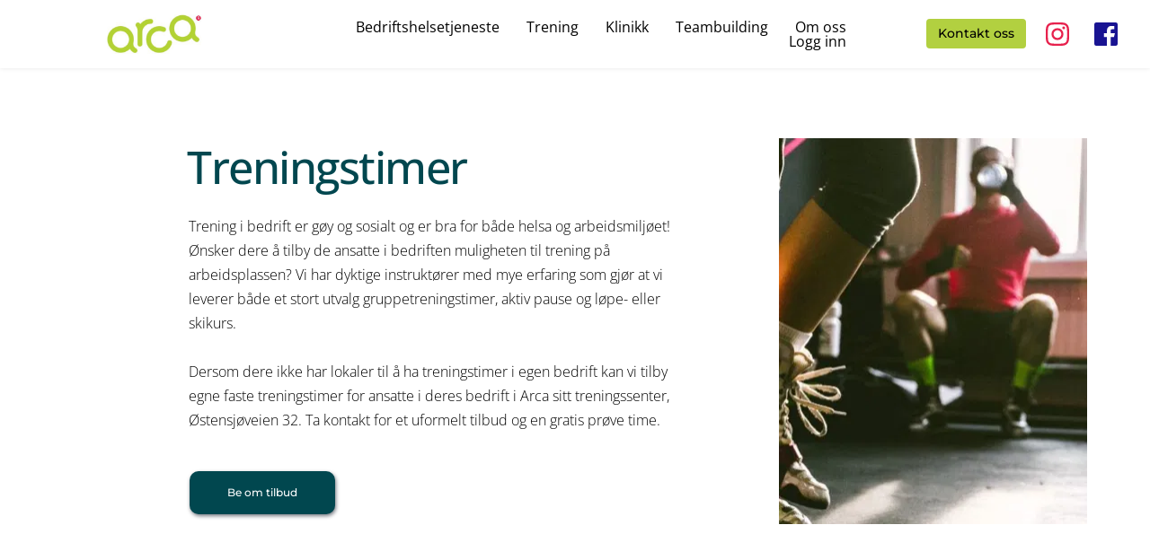

--- FILE ---
content_type: text/html; charset=UTF-8
request_url: https://www.arca.no/treningstimer
body_size: 61763
content:
<!DOCTYPE html><html lang="en"><head><meta charset="utf-8" /><meta property="og:site_name" content="Vi leverer bedriftshelsetjenester og behandlinger" /><meta property="og:type" content="article" /><meta property="og:url" content="https://www.arca.no/treningstimer" /><meta content="summary_large_image" name="twitter:card" />

        <meta property="og:title" content="Treningstimer" />
    <meta name="twitter:title" content="Treningstimer" />

    <meta property="og:description" content="" />
    <meta name="twitter:description" content="" />

        
    <title>Treningstimer | Vi leverer bedriftshelsetjenester og behandlinger</title>

    <meta name="description" content="Vi server ca 300 bedriftskunder med tjenestene våre (både private og offentlige) i tillegg til privatpersoner og idrettslag.

Vi holder til i Oslo og på Romerike og dekker leveranser i Oslo og Viken, samt på andre steder etter forespørsel. 

Vårt formål er å levere bedriftshelsetjenester og andre helsefremmende tjenester som trening og fysikalsk / klinisk behandling til bedrifter, organisasjoner, klubber og privatpersoner. Vår målsetting er å skape friskere arbeidsplasser og et friskere samfunn." />


    
    <link rel="canonical" href="https://www.arca.no/treningstimer" /><link rel="icon" href="https://cloud-1de12d.becdn.net/media/iW=32%26iH=any/611b7486b04d55424e3c6bde69bc1675.png" sizes="32x32"/><link rel="icon" href="https://cloud-1de12d.becdn.net/media/iW=192%26iH=any/611b7486b04d55424e3c6bde69bc1675.png" sizes="192x192"/><link rel="apple-touch-icon-precomposed" href="https://cloud-1de12d.becdn.net/media/iW=180&iH=any/611b7486b04d55424e3c6bde69bc1675.png"/><meta name="viewport" content="width=device-width, initial-scale=1"><link class="brz-link brz-link-bunny-fonts-prefetch" rel="dns-prefetch" href="//fonts.bunny.net"><link class="brz-link brz-link-bunny-fonts-preconnect" rel="preconnect" href="https://fonts.bunny.net/" crossorigin><link class="brz-link brz-link-cdn-preconnect" rel="preconnect" href="https://cloud-1de12d.becdn.net" crossorigin><link href="https://fonts.bunny.net/css?family=Open Sans:300,regular,500,600,700,800,300italic,italic,500italic,600italic,700italic,800italic|Montserrat:100,100italic,200,200italic,300,300italic,regular,italic,500,500italic,600,600italic,700,700italic,800,800italic,900,900italic|Poppins:100,100italic,200,200italic,300,300italic,regular,italic,500,500italic,600,600italic,700,700italic,800,800italic,900,900italic|Lato:100,100italic,300,300italic,regular,italic,700,700italic,900,900italic&subset=arabic,bengali,cyrillic,cyrillic-ext,devanagari,greek,greek-ext,gujarati,hebrew,khmer,korean,latin-ext,tamil,telugu,thai,vietnamese&display=swap" class="brz-link brz-link-google" type="text/css" rel="stylesheet"/><link href="https://b-cloud.becdn.net/builds/pro/223-cloud/css/preview-priority.pro.min.css" class="brz-link brz-link-preview-critical" rel="stylesheet"/><link href="https://b-cloud.becdn.net/builds/pro/223-cloud/css/group-1_2-pro.min.css" class="brz-link brz-link-preview-lib-pro" media="print" onload="this.media='all'" data-brz-group="group-1_2" rel="stylesheet"/><link href="https://b-cloud.becdn.net/builds/pro/223-cloud/css/preview.pro.min.css" class="brz-link brz-link-preview-pro" media="print" onload="this.media='all'" rel="stylesheet"/><style class="brz-style">.brz .brz-css-d-sectionitem-container{border:0px solid transparent;}@media(min-width:991px){.brz .brz-css-d-sectionitem-container{max-width: calc(1 * var(--brz-section-container-max-width, 1170px));}}@media(max-width:991px) and (min-width:768px){.brz .brz-css-d-sectionitem-container{max-width: 100%;}}@media(max-width:767px){.brz .brz-css-d-sectionitem-container{max-width: 100%;}}.brz .brz-css-d-menu-menu-container .brz-mm-menu__icon{transition-duration:0.50s;transition-property: filter, color, background, border-color, box-shadow;}@media(min-width:991px){.brz .brz-css-d-menu-menu-container .brz-mm-menu__icon{display:none;width:18px;}.brz .brz-css-d-menu-menu-container .brz-mm-menu__icon{color:rgba(51, 51, 51, 1);}.brz .brz-css-d-menu-menu-container .brz-menu{display:flex;}}@media(max-width:991px) and (min-width:768px){.brz .brz-css-d-menu-menu-container .brz-mm-menu__icon{display:flex;width:18px;}.brz .brz-css-d-menu-menu-container .brz-mm-menu__icon{color:rgba(51, 51, 51, 1);}.brz .brz-css-d-menu-menu-container .brz-menu{display:none;}}@media(max-width:767px){.brz .brz-css-d-menu-menu-container .brz-mm-menu__icon{display:flex;width:18px;}.brz .brz-css-d-menu-menu-container .brz-mm-menu__icon{color:rgba(51, 51, 51, 1);}.brz .brz-css-d-menu-menu-container .brz-menu{display:none;}}.brz .brz-css-d-row-row{margin:0;z-index: auto;align-items:flex-start;}.brz .brz-css-d-row-row > .brz-bg{border-radius: 0px;max-width:100%;mix-blend-mode:normal;}.brz .brz-css-d-row-row > .brz-bg{border:0px solid rgba(102, 115, 141, 0);box-shadow:none;}.brz .brz-css-d-row-row > .brz-bg > .brz-bg-image{background-size:cover;background-repeat: no-repeat;-webkit-mask-image: none;
                      mask-image: none;}.brz .brz-css-d-row-row > .brz-bg > .brz-bg-image{background-image:none;filter:none;display:block;}.brz .brz-css-d-row-row > .brz-bg > .brz-bg-image:after{content: "";background-image:none;}.brz .brz-css-d-row-row > .brz-bg > .brz-bg-color{-webkit-mask-image: none;
                      mask-image: none;}.brz .brz-css-d-row-row > .brz-bg > .brz-bg-color{background-color:rgba(0, 0, 0, 0);background-image:none;}.brz .brz-css-d-row-row > .brz-bg > .brz-bg-map{display:none;}.brz .brz-css-d-row-row > .brz-bg > .brz-bg-map{filter:none;}.brz .brz-css-d-row-row > .brz-bg > .brz-bg-video{display:none;}.brz .brz-css-d-row-row > .brz-bg > .brz-bg-video{filter:none;}.brz .brz-css-d-row-row > .brz-row{border:0px solid transparent;}.brz .brz-css-d-row-row > .brz-row, .brz .brz-css-d-row-row > .brz-bg > .brz-bg-video, .brz .brz-css-d-row-row > .brz-bg, .brz .brz-css-d-row-row > .brz-bg > .brz-bg-image, .brz .brz-css-d-row-row > .brz-bg > .brz-bg-color{transition-duration:0.50s;transition-property: filter, box-shadow, background, border-radius, border-color;}@media(min-width:991px){.brz .brz-css-d-row-row{min-height: auto;display:flex;}}@media(max-width:991px) and (min-width:768px){.brz .brz-css-d-row-row > .brz-row{flex-direction:row;flex-wrap:wrap;justify-content:flex-start;}}@media(max-width:991px) and (min-width:768px){.brz .brz-css-d-row-row{min-height: auto;display:flex;}}@media(max-width:767px){.brz .brz-css-d-row-row > .brz-row{flex-direction:row;flex-wrap:wrap;justify-content:flex-start;}}@media(max-width:767px){.brz .brz-css-d-row-row{min-height: auto;display:flex;}}.brz .brz-css-d-section{z-index: auto;margin:0;}.brz .brz-css-d-section.brz-section .brz-section__content{min-height: auto;display:flex;}.brz .brz-css-d-section .brz-container{justify-content:center;}.brz .brz-css-d-section > .slick-slider > .brz-slick-slider__dots{color:rgba(0, 0, 0, 1);}.brz .brz-css-d-section > .slick-slider > .brz-slick-slider__arrow{color:rgba(0, 0, 0, 0.7);}.brz .brz-css-d-section > .slick-slider > .brz-slick-slider__dots > .brz-slick-slider__pause{color:rgba(0, 0, 0, 1);}@media(min-width:991px){.brz .brz-css-d-section{display:block;}}@media(max-width:991px) and (min-width:768px){.brz .brz-css-d-section{display:block;}}@media(max-width:767px){.brz .brz-css-d-section{display:block;}}.brz .brz-css-d-icon-icon{font-size:48px;padding: 0px;border-radius: 0;stroke-width: 1;}.brz .brz-css-d-icon-icon{color:rgba(var(--brz-global-color3),1);border:0px solid rgba(35, 157, 219, 0);box-shadow:none;background-color:rgba(189, 225, 244, 0);background-image:none;}.brz .brz-css-d-icon-icon .brz-icon-svg-custom{background-color:rgba(var(--brz-global-color3),1);}.brz .brz-css-d-icon-icon, .brz .brz-css-d-icon-icon .brz-icon-svg-custom{transition-duration:0.50s;transition-property: color, box-shadow, background, border, border-color;}@media(min-width:991px){.brz .brz-css-d-icon-icon:hover{color:rgba(var(--brz-global-color3),0.8);}.brz .brz-css-d-icon-icon:hover .brz-icon-svg-custom{background-color:rgba(var(--brz-global-color3),0.8);}}.brz .brz-css-d-menu-mmenu .brz-mm-navbar .brz-mm-close{font-size:16px;margin:0;padding:10px 15px 10px 10px;}.brz .brz-css-d-menu-mmenu .brz-mm-navbar .brz-mm-close{color:rgba(255, 255, 255, 1);background-color:#333333;}.brz .brz-css-d-menu-mmenu .brz-menu__item{font-family:var(--brz-buttonfontfamily, initial);}.brz .brz-css-d-menu-mmenu .brz-menu__item{color:rgba(255, 255, 255, 1);border-color: rgba(85, 85, 85, 1);}.brz nav.brz-mm-menu.brz-css-d-menu-mmenu{background-color:rgba(51, 51, 51, 0.8);}.brz .brz-css-d-menu-mmenu.brz-mm-menu .brz-menu__item .brz-mm-listitem__text{padding:10px 20px 10px 20px;flex-flow: row nowrap;}.brz .brz-css-d-menu-mmenu .brz-menu__item:hover > .brz-mm-listitem__text{color:rgba(255, 255, 255, 1);}.brz .brz-css-d-menu-mmenu .brz-menu__item .brz-mm-menu__item__icon.brz-icon-svg-custom{background-color:rgba(255, 255, 255, 1);}.brz .brz-css-d-menu-mmenu .brz-mm-navbar{color:rgba(255, 255, 255, 1);}.brz .brz-css-d-menu-mmenu .brz-menu__item.brz-mm-listitem_opened{color:rgba(255, 255, 255, 1);}.brz .brz-css-d-menu-mmenu.brz-mm-menu.brz-mm-menu_theme-dark.brz-mm-menu_opened .brz-mm-panels{background-image:none;}.brz .brz-css-d-menu-mmenu.brz-mm-menu.brz-mm-menu_theme-dark .brz-mm-panels, .brz .brz-css-d-menu-mmenu .brz-mm-panels > .brz-mm-panel:before{background-image:none;background-color:rgba(51, 51, 51, 0.8);}.brz .brz-css-d-menu-mmenu.brz-mm-menu.brz-mm-menu_theme-dark .brz-mm-panels, .brz .brz-css-d-menu-mmenu .brz-mm-panels > .brz-mm-panel{background-color:rgba(51, 51, 51, 0.8);}.brz .brz-css-d-menu-mmenu .brz-mm-panels > .brz-mm-panel{background-image:none;background-color:rgba(51, 51, 51, 0.8);}.brz .brz-css-d-menu-mmenu.brz-mm-menu.brz-mm-menu_theme-dark .brz-mm-navbar.brz-mm-listitem .brz-mm-listitem_opened > .brz-mm-listitem__text:after{border-color: rgba(85, 85, 85, 1);}.brz .brz-css-d-menu-mmenu .brz-mm-listitem{border-color: rgba(85, 85, 85, 1);}.brz .brz-css-d-menu-mmenu  .brz-menu__item.brz-menu__item--current:not(.brz-menu__item.brz-menu__item--current:active){color:rgba(255, 255, 255, 1);}.brz .brz-css-d-menu-mmenu .brz-menu__item.brz-menu__item--current:not(brz-menu__item.brz-menu__item--current:active):hover > .brz-mm-listitem__text{color:rgba(255, 255, 255, 1);}.brz .brz-css-d-menu-mmenu  .brz-menu__item.brz-menu__item--current:not(brz-menu__item.brz-menu__item--current:active) > .brz-mm-listitem__text > .brz-icon-svg.brz-icon-svg-custom{background-color:rgba(255, 255, 255, 1);}.brz .brz-css-d-menu-mmenu .brz-mm-listitem, .brz .brz-css-d-menu-mmenu.brz-mm-menu.brz-mm-menu_theme-dark .brz-mm-navbar.brz-mm-listitem .brz-mm-listitem_opened > .brz-mm-listitem__text:after, .brz .brz-css-d-menu-mmenu .brz-menu__item, .brz .brz-css-d-menu-mmenu.brz-mm-menu.brz-mm-menu_theme-dark .brz-mm-panels, .brz .brz-css-d-menu-mmenu .brz-mm-panels > .brz-mm-panel, .brz .brz-css-d-menu-mmenu.brz-mm-menu.brz-mm-menu_theme-dark .brz-mm-panels, .brz .brz-css-d-menu-mmenu .brz-mm-panels > .brz-mm-panel:before, .brz .brz-css-d-menu-mmenu .brz-menu__item.brz-mm-listitem_opened, .brz .brz-css-d-menu-mmenu .brz-mm-navbar, .brz nav.brz-mm-menu.brz-css-d-menu-mmenu, .brz .brz-css-d-menu-mmenu .brz-menu__item > .brz-mm-listitem__text, .brz .brz-css-d-menu-mmenu .brz-menu__item .brz-mm-menu__item__icon.brz-icon-svg-custom{transition-duration:0.50s;transition-property: filter, color, background, border-color, box-shadow;}@media(min-width:991px){.brz .brz-css-d-menu-mmenu .brz-mm-navbar .brz-mm-close{transition-duration:0.30s;}.brz .brz-css-d-menu-mmenu .brz-menu__item{font-size:var(--brz-buttonfontsize, initial);font-weight:var(--brz-buttonfontweight, initial);line-height:var(--brz-buttonlineheight, initial);letter-spacing:var(--brz-buttonletterspacing, initial);font-variation-settings:var(--brz-buttonfontvariation, initial);font-weight:var(--brz-buttonbold, initial);font-style:var(--brz-buttonitalic, initial);text-decoration:var(--brz-buttontextdecoration, initial) !important;text-transform:var(--brz-buttontexttransform, initial) !important;}.brz .brz-css-d-menu-mmenu .brz-menu__item .brz-a{justify-content:flex-start;text-align:start;}.brz .brz-css-d-menu-mmenu .brz-mm-menu__item__icon{margin:0 15px 0 0;font-size:12px;}.brz .brz-css-d-menu-mmenu .brz-mm-navbar{font-family:var(--brz-buttonfontfamily, initial);font-size:var(--brz-buttonfontsize, initial);font-weight:var(--brz-buttonfontweight, initial);line-height:var(--brz-buttonlineheight, initial);letter-spacing:var(--brz-buttonletterspacing, initial);font-variation-settings:var(--brz-buttonfontvariation, initial);font-weight:var(--brz-buttonbold, initial);font-style:var(--brz-buttonitalic, initial);text-decoration:var(--brz-buttontextdecoration, initial) !important;text-transform:var(--brz-buttontexttransform, initial) !important;border-color: rgba(85, 85, 85, 1);}.brz .brz-css-d-menu-mmenu.brz-mm-menu .brz-mm-listitem_vertical .brz-mm-btn_next{height: calc(var(--brz-buttonlineheight, initial) * var(--brz-buttonfontsize, initial) + 10px + 10px); padding-right: 20px;}}@media(max-width:991px) and (min-width:768px){.brz .brz-css-d-menu-mmenu .brz-mm-navbar .brz-mm-close{transition-duration:0.30s;}.brz .brz-css-d-menu-mmenu .brz-menu__item{font-size:var(--brz-buttontabletfontsize, initial);font-weight:var(--brz-buttontabletfontweight, initial);line-height:var(--brz-buttontabletlineheight, initial);letter-spacing:var(--brz-buttontabletletterspacing, initial);font-variation-settings:var(--brz-buttontabletfontvariation, initial);font-weight:var(--brz-buttontabletbold, initial);font-style:var(--brz-buttontabletitalic, initial);text-decoration:var(--brz-buttontablettextdecoration, initial) !important;text-transform:var(--brz-buttontablettexttransform, initial) !important;}.brz .brz-css-d-menu-mmenu .brz-menu__item .brz-a{justify-content:flex-start;text-align:start;}.brz .brz-css-d-menu-mmenu .brz-mm-menu__item__icon{margin:0 15px 0 0;font-size:12px;}.brz .brz-css-d-menu-mmenu .brz-mm-navbar{font-family:var(--brz-buttonfontfamily, initial);font-size:var(--brz-buttontabletfontsize, initial);font-weight:var(--brz-buttontabletfontweight, initial);line-height:var(--brz-buttontabletlineheight, initial);letter-spacing:var(--brz-buttontabletletterspacing, initial);font-variation-settings:var(--brz-buttontabletfontvariation, initial);font-weight:var(--brz-buttontabletbold, initial);font-style:var(--brz-buttontabletitalic, initial);text-decoration:var(--brz-buttontablettextdecoration, initial) !important;text-transform:var(--brz-buttontablettexttransform, initial) !important;border-color: rgba(85, 85, 85, 1);}.brz .brz-css-d-menu-mmenu.brz-mm-menu .brz-mm-listitem_vertical .brz-mm-btn_next{height: calc(var(--brz-buttontabletlineheight, initial) * var(--brz-buttontabletfontsize, initial) + 10px + 10px); padding-right: 20px;}}@media(max-width:767px){.brz .brz-css-d-menu-mmenu .brz-mm-navbar .brz-mm-close{transition-duration:0.30s;}.brz .brz-css-d-menu-mmenu .brz-menu__item{font-size:var(--brz-buttonmobilefontsize, initial);font-weight:var(--brz-buttonmobilefontweight, initial);line-height:var(--brz-buttonmobilelineheight, initial);letter-spacing:var(--brz-buttonmobileletterspacing, initial);font-variation-settings:var(--brz-buttonmobilefontvariation, initial);font-weight:var(--brz-buttonmobilebold, initial);font-style:var(--brz-buttonmobileitalic, initial);text-decoration:var(--brz-buttonmobiletextdecoration, initial) !important;text-transform:var(--brz-buttonmobiletexttransform, initial) !important;}.brz .brz-css-d-menu-mmenu .brz-menu__item .brz-a{justify-content:flex-start;text-align:start;}.brz .brz-css-d-menu-mmenu .brz-mm-menu__item__icon{margin:0 15px 0 0;font-size:12px;}.brz .brz-css-d-menu-mmenu .brz-mm-navbar{font-family:var(--brz-buttonfontfamily, initial);font-size:var(--brz-buttonmobilefontsize, initial);font-weight:var(--brz-buttonmobilefontweight, initial);line-height:var(--brz-buttonmobilelineheight, initial);letter-spacing:var(--brz-buttonmobileletterspacing, initial);font-variation-settings:var(--brz-buttonmobilefontvariation, initial);font-weight:var(--brz-buttonmobilebold, initial);font-style:var(--brz-buttonmobileitalic, initial);text-decoration:var(--brz-buttonmobiletextdecoration, initial) !important;text-transform:var(--brz-buttonmobiletexttransform, initial) !important;border-color: rgba(85, 85, 85, 1);}.brz .brz-css-d-menu-mmenu.brz-mm-menu .brz-mm-listitem_vertical .brz-mm-btn_next{height: calc(var(--brz-buttonmobilelineheight, initial) * var(--brz-buttonmobilefontsize, initial) + 10px + 10px); padding-right: 20px;}}.brz .brz-css-d-menu-menu .brz-menu__ul{font-family:var(--brz-buttonfontfamily, initial);display: flex; flex-wrap: wrap; justify-content: inherit; align-items: center;max-width: none;margin: 0px -5px 0px -5px;}.brz .brz-css-d-menu-menu .brz-menu__ul{color:rgba(0, 0, 0, 1);}.brz .brz-css-d-menu-menu .brz-menu__ul > .brz-menu__item > .brz-a{flex-flow: row nowrap;padding:0px 5px 0px 5px;}.brz .brz-css-d-menu-menu .brz-menu__ul > .brz-menu__item > .brz-a{color:rgba(0, 0, 0, 1);background-color:rgba(255, 255, 255, 0);}.brz .brz-css-d-menu-menu .brz-menu__ul > .brz-menu__item.brz-menu__item--opened > .brz-a{color:rgba(0, 0, 0, 1);background-color:rgba(255, 255, 255, 0);}.brz .brz-css-d-menu-menu .brz-menu__ul > .brz-menu__item.brz-menu__item--opened{color:rgba(0, 0, 0, 1);background-color: transparent;border:0px solid rgba(85, 85, 85, 1);}.brz .brz-css-d-menu-menu .brz-menu__ul > .brz-menu__item.brz-menu__item--current:not(.brz-menu__item.brz-menu__item--current:active){color:rgba(0, 0, 0, 1);background-color:rgba(255, 255, 255, 0);border:0px solid rgba(85, 85, 85, 1);}.brz .brz-css-d-menu-menu .brz-menu__ul > .brz-menu__item.brz-menu__item--current > .brz-a:not(.brz-a:active){color:rgba(0, 0, 0, 1);background-color:rgba(255, 255, 255, 0);}.brz .brz-css-d-menu-menu .brz-menu__ul > .brz-menu__item > .brz-a > .brz-icon-svg{margin:0; margin-inline-end:15px;}.brz .brz-css-d-menu-menu .brz-menu__ul > .brz-menu__item > .brz-a > .brz-icon-svg.brz-icon-svg-custom{background-color:rgba(0, 0, 0, 1);}.brz .brz-css-d-menu-menu .brz-menu__ul > .brz-menu__item.brz-menu__item--current > .brz-a:not(.brz-a:active) > .brz-icon-svg.brz-icon-svg-custom{background-color:rgba(0, 0, 0, 1);}.brz .brz-css-d-menu-menu .brz-menu__ul > .brz-menu__item.brz-menu__item--current:not(.brz-menu__item.brz-menu__item--current:active) > .brz-icon-svg.brz-icon-svg-custom{background-color:rgba(0, 0, 0, 1);}.brz .brz-css-d-menu-menu .brz-menu__ul > .brz-menu__item{border-radius: 0px;}.brz .brz-css-d-menu-menu .brz-menu__ul > .brz-menu__item{color:rgba(0, 0, 0, 1);background-color: transparent;border:0px solid rgba(85, 85, 85, 1);}.brz .brz-css-d-menu-menu .brz-menu__ul > .brz-menu__item > a{border-radius: 0px;}.brz .brz-css-d-menu-menu .brz-menu__sub-menu{font-family:var(--brz-buttonfontfamily, initial);border-radius: 0px;}.brz .brz-css-d-menu-menu .brz-menu__sub-menu{color:rgba(255, 255, 255, 1);background-color:rgba(51, 51, 51, 1);box-shadow:none;}.brz .brz-css-d-menu-menu .brz-menu__sub-menu .brz-menu__item > .brz-a{flex-flow: row nowrap;}.brz .brz-css-d-menu-menu .brz-menu__sub-menu .brz-a:hover{color:rgba(255, 255, 255, 1);}.brz .brz-css-d-menu-menu .brz-menu__sub-menu .brz-a > .brz-icon-svg{margin:0; margin-inline-end: 15px;font-size:12px;}.brz .brz-css-d-menu-menu .brz-menu__sub-menu > .brz-menu__item.brz-menu__item--current > .brz-a{color:rgba(255, 255, 255, 1);}.brz .brz-css-d-menu-menu .brz-menu__sub-menu > .brz-menu__item.brz-menu__item--current{background-color:rgba(51, 51, 51, 1);}.brz .brz-css-d-menu-menu .brz-menu__sub-menu > .brz-menu__item.brz-menu__item--current:hover{background-color:rgba(51, 51, 51, 1);}.brz .brz-css-d-menu-menu .brz-menu__item--current .brz-menu__sub-menu{box-shadow:none;}.brz .brz-css-d-menu-menu .brz-menu__sub-menu > .brz-menu__item > .brz-a > .brz-icon-svg.brz-icon-svg-custom{background-color:rgba(255, 255, 255, 1);}.brz .brz-css-d-menu-menu .brz-menu__sub-menu > .brz-menu__item:not(.brz-menu__item.brz-menu__item--current) > .brz-a > .brz-icon-svg.brz-icon-svg-custom{background-color:rgba(255, 255, 255, 1);}.brz .brz-css-d-menu-menu .brz-menu__sub-menu > .brz-menu__item.brz-menu__item--current > .brz-a > .brz-icon-svg.brz-icon-svg-custom{background-color:rgba(255, 255, 255, 1);}.brz .brz-css-d-menu-menu .brz-menu__item-dropdown .brz-menu__item{background-color:rgba(51, 51, 51, 1);color:rgba(255, 255, 255, 1);}.brz .brz-css-d-menu-menu .brz-menu__sub-menu .brz-menu__item-dropdown .brz-a:hover:after{border-color: rgba(255, 255, 255, 1);}.brz .brz-css-d-menu-menu .brz-menu__sub-menu > .brz-menu__item{border-bottom: 1px solid rgba(85, 85, 85, 1);}.brz .brz-css-d-menu-menu .brz-menu__item-dropdown .brz-menu__item, .brz .brz-css-d-menu-menu .brz-menu__sub-menu .brz-menu__item-dropdown .brz-a:after, .brz .brz-css-d-menu-menu .brz-menu__sub-menu > .brz-menu__item.brz-menu__item--current > .brz-a > .brz-icon-svg.brz-icon-svg-custom, .brz .brz-css-d-menu-menu .brz-menu__sub-menu > .brz-menu__item:not(.brz-menu__item.brz-menu__item--current) > .brz-a > .brz-icon-svg.brz-icon-svg-custom, .brz .brz-css-d-menu-menu .brz-menu__sub-menu > .brz-menu__item > .brz-a > .brz-icon-svg.brz-icon-svg-custom, .brz .brz-css-d-menu-menu .brz-menu__item--current .brz-menu__sub-menu, .brz .brz-css-d-menu-menu .brz-menu__sub-menu > .brz-menu__item.brz-menu__item--current, .brz .brz-css-d-menu-menu .brz-menu__ul, .brz .brz-css-d-menu-menu .brz-menu__ul > .brz-menu__item > .brz-a, .brz .brz-css-d-menu-menu .brz-menu__ul > .brz-menu__item.brz-menu__item--opened > .brz-a, .brz .brz-css-d-menu-menu .brz-menu__ul > .brz-menu__item.brz-menu__item--opened, .brz .brz-css-d-menu-menu .brz-menu__ul > .brz-menu__item.brz-menu__item--current:not(.brz-menu__item.brz-menu__item--current:active), .brz .brz-css-d-menu-menu .brz-menu__ul > .brz-menu__item.brz-menu__item--current > .brz-a:not(.brz-a:active), .brz .brz-css-d-menu-menu .brz-menu__ul > .brz-menu__item > .brz-a > .brz-icon-svg.brz-icon-svg-custom, .brz .brz-css-d-menu-menu .brz-menu__ul > .brz-menu__item.brz-menu__item--current > .brz-a:not(.brz-a:active) > .brz-icon-svg.brz-icon-svg-custom, .brz .brz-css-d-menu-menu .brz-menu__ul > .brz-menu__item.brz-menu__item--current:not(.brz-menu__item.brz-menu__item--current:active) > .brz-icon-svg.brz-icon-svg-custom, .brz .brz-css-d-menu-menu .brz-menu__ul > .brz-menu__item, .brz .brz-css-d-menu-menu .brz-menu__sub-menu, .brz .brz-css-d-menu-menu:hover .brz-menu__sub-menu .brz-a, .brz .brz-css-d-menu-menu .brz-menu__sub-menu > .brz-menu__item.brz-menu__item--current > .brz-a, .brz .brz-css-d-menu-menu .brz-menu__sub-menu > .brz-menu__item.brz-menu__item--current{transition-duration:0.50s;transition-property: filter, color, background, border-color, box-shadow;}@media(min-width:991px){.brz .brz-css-d-menu-menu .brz-menu__ul{font-size:var(--brz-buttonfontsize, initial);font-weight:var(--brz-buttonfontweight, initial);line-height:var(--brz-buttonlineheight, initial);letter-spacing:var(--brz-buttonletterspacing, initial);font-variation-settings:var(--brz-buttonfontvariation, initial);font-weight:var(--brz-buttonbold, initial);font-style:var(--brz-buttonitalic, initial);text-decoration:var(--brz-buttontextdecoration, initial) !important;text-transform:var(--brz-buttontexttransform, initial) !important;}.brz .brz-css-d-menu-menu .brz-menu__ul > .brz-menu__item > .brz-a > .brz-icon-svg{font-size:12px;}.brz .brz-css-d-menu-menu .brz-menu__ul > .brz-menu__item{padding-top:0px; padding-bottom:0px; margin-right:5px; margin-left:5px;}.brz .brz-css-d-menu-menu .brz-menu__sub-menu{font-size:var(--brz-buttonfontsize, initial);font-weight:var(--brz-buttonfontweight, initial);line-height:var(--brz-buttonlineheight, initial);letter-spacing:var(--brz-buttonletterspacing, initial);font-variation-settings:var(--brz-buttonfontvariation, initial);font-weight:var(--brz-buttonbold, initial);font-style:var(--brz-buttonitalic, initial);text-decoration:var(--brz-buttontextdecoration, initial) !important;text-transform:var(--brz-buttontexttransform, initial) !important;position:absolute; top: 0; width: 305px;}.brz .brz-css-d-menu-menu [data-popper-placement='left-start']{inset-inline-end: calc(100% + 5px);}.brz .brz-css-d-menu-menu [data-popper-placement='right-start']{inset-inline-start: calc(100% + 5px);}.brz .brz-css-d-menu-menu > .brz-menu__ul > .brz-menu__item-dropdown > .brz-menu__sub-menu{top: calc(100% + 5px); width: 300px;}.brz .brz-css-d-menu-menu > .brz-menu__ul > .brz-menu__item-dropdown > [data-popper-placement='left-start']{right: 0;}.brz .brz-css-d-menu-menu > .brz-menu__ul > .brz-menu__item-dropdown > [data-popper-placement='right-start']{inset-inline-start: 0;}.brz .brz-css-d-menu-menu .brz-mega-menu__dropdown{display:none;}}@media(max-width:991px) and (min-width:768px){.brz .brz-css-d-menu-menu .brz-menu__ul{font-size:var(--brz-buttontabletfontsize, initial);font-weight:var(--brz-buttontabletfontweight, initial);line-height:var(--brz-buttontabletlineheight, initial);letter-spacing:var(--brz-buttontabletletterspacing, initial);font-variation-settings:var(--brz-buttontabletfontvariation, initial);font-weight:var(--brz-buttontabletbold, initial);font-style:var(--brz-buttontabletitalic, initial);text-decoration:var(--brz-buttontablettextdecoration, initial) !important;text-transform:var(--brz-buttontablettexttransform, initial) !important;}.brz .brz-css-d-menu-menu .brz-menu__ul > .brz-menu__item > .brz-a > .brz-icon-svg{font-size:12px;}.brz .brz-css-d-menu-menu .brz-menu__ul > .brz-menu__item{padding-top:0px; padding-bottom:0px; margin-right:5px; margin-left:5px;}.brz .brz-css-d-menu-menu .brz-menu__sub-menu{font-size:var(--brz-buttontabletfontsize, initial);font-weight:var(--brz-buttontabletfontweight, initial);line-height:var(--brz-buttontabletlineheight, initial);letter-spacing:var(--brz-buttontabletletterspacing, initial);font-variation-settings:var(--brz-buttontabletfontvariation, initial);font-weight:var(--brz-buttontabletbold, initial);font-style:var(--brz-buttontabletitalic, initial);text-decoration:var(--brz-buttontablettextdecoration, initial) !important;text-transform:var(--brz-buttontablettexttransform, initial) !important;position:absolute; top: 0; width: 305px;}.brz .brz-css-d-menu-menu > .brz-menu__ul > .brz-menu__item-dropdown > .brz-menu__sub-menu{top: calc(100% + 5px); width: 300px;}.brz .brz-css-d-menu-menu > .brz-menu__ul > .brz-menu__item-dropdown > [data-popper-placement='left-start']{right: 0;}.brz .brz-css-d-menu-menu > .brz-menu__ul > .brz-menu__item-dropdown > [data-popper-placement='right-start']{inset-inline-start: 0;}.brz .brz-css-d-menu-menu .brz-menu__sub-menu .brz-menu__item-dropdown > .brz-a:after{border-right-style: solid; border-left-style: none;}.brz .brz-css-d-menu-menu .brz-menu__sub-menu .brz-menu__item-dropdown .brz-menu__sub-menu{position:relative; top: auto; inset-inline-start: auto; transform: translate(0, 0); height: 0; overflow: hidden;}.brz .brz-css-d-menu-menu .brz-menu__sub-menu .brz-menu__item--opened > .brz-menu__sub-menu{height: auto; width: 100%; left: auto; right: auto;}.brz .brz-css-d-menu-menu.brz-menu__preview .brz-menu__sub-menu .brz-menu__item > .brz-menu__sub-menu{height: auto; width: 100%; left: auto; right: auto;}.brz .brz-css-d-menu-menu .brz-mega-menu__dropdown{display:none;}}@media(max-width:767px){.brz .brz-css-d-menu-menu .brz-menu__ul{font-size:var(--brz-buttonmobilefontsize, initial);font-weight:var(--brz-buttonmobilefontweight, initial);line-height:var(--brz-buttonmobilelineheight, initial);letter-spacing:var(--brz-buttonmobileletterspacing, initial);font-variation-settings:var(--brz-buttonmobilefontvariation, initial);font-weight:var(--brz-buttonmobilebold, initial);font-style:var(--brz-buttonmobileitalic, initial);text-decoration:var(--brz-buttonmobiletextdecoration, initial) !important;text-transform:var(--brz-buttonmobiletexttransform, initial) !important;}.brz .brz-css-d-menu-menu .brz-menu__ul > .brz-menu__item > .brz-a > .brz-icon-svg{font-size:12px;}.brz .brz-css-d-menu-menu .brz-menu__ul > .brz-menu__item{padding-top:0px; padding-bottom:0px; margin-right:5px; margin-left:5px;}.brz .brz-css-d-menu-menu .brz-menu__sub-menu{font-size:var(--brz-buttonmobilefontsize, initial);font-weight:var(--brz-buttonmobilefontweight, initial);line-height:var(--brz-buttonmobilelineheight, initial);letter-spacing:var(--brz-buttonmobileletterspacing, initial);font-variation-settings:var(--brz-buttonmobilefontvariation, initial);font-weight:var(--brz-buttonmobilebold, initial);font-style:var(--brz-buttonmobileitalic, initial);text-decoration:var(--brz-buttonmobiletextdecoration, initial) !important;text-transform:var(--brz-buttonmobiletexttransform, initial) !important;position:absolute; top: 0; width: 305px;}.brz .brz-css-d-menu-menu > .brz-menu__ul > .brz-menu__item-dropdown > .brz-menu__sub-menu{top: calc(100% + 5px); width: 300px;}.brz .brz-css-d-menu-menu > .brz-menu__ul > .brz-menu__item-dropdown > [data-popper-placement='left-start']{right: 0;}.brz .brz-css-d-menu-menu > .brz-menu__ul > .brz-menu__item-dropdown > [data-popper-placement='right-start']{inset-inline-start: 0;}.brz .brz-css-d-menu-menu .brz-menu__sub-menu .brz-menu__item-dropdown > .brz-a:after{border-right-style: solid; border-left-style: none;}.brz .brz-css-d-menu-menu .brz-menu__sub-menu .brz-menu__item-dropdown .brz-menu__sub-menu{position:relative; top: auto; inset-inline-start: auto; transform: translate(0, 0); height: 0; overflow: hidden;}.brz .brz-css-d-menu-menu .brz-menu__sub-menu .brz-menu__item--opened > .brz-menu__sub-menu{height: auto; width: 100%; left: auto; right: auto;}.brz .brz-css-d-menu-menu.brz-menu__preview .brz-menu__sub-menu .brz-menu__item > .brz-menu__sub-menu{height: auto; width: 100%; left: auto; right: auto;}.brz .brz-css-d-menu-menu .brz-mega-menu__dropdown{display:block;}}.brz .brz-css-d-image-punklibkugrqpdzxaskdgrbylcoeydvatsdp-parent-hover.brz-hover-animation__container{max-width: 54%;}@media(max-width:767px){.brz .brz-css-d-image-punklibkugrqpdzxaskdgrbylcoeydvatsdp-parent-hover.brz-hover-animation__container{max-width: 38%;}}.brz .brz-css-d-image-punklibkugrqpdzxaskdgrbylcoeydvatsdp-picture{padding-top: 40.0182%;}.brz .brz-css-d-image-punklibkugrqpdzxaskdgrbylcoeydvatsdp-picture > .brz-img{position:absolute;width: 100%;}@media(max-width:991px) and (min-width:768px){.brz .brz-css-d-image-punklibkugrqpdzxaskdgrbylcoeydvatsdp-picture{padding-top: 40.0183%;}}@media(max-width:767px){.brz .brz-css-d-image-punklibkugrqpdzxaskdgrbylcoeydvatsdp-picture{padding-top: 46.3392%;}}.brz .brz-css-d-icontext{flex-direction:row;}.brz .brz-css-d-icontext .brz-icon__container{margin-inline-start:auto; margin-inline-end: 20px;align-items:flex-start;}.brz .brz-css-d-sectionitem-bg{padding:75px 0px 75px 0px;}.brz .brz-css-d-sectionitem-bg > .brz-bg{border-radius: 0px;mix-blend-mode:normal;}.brz .brz-css-d-sectionitem-bg > .brz-bg{border:0px solid rgba(102, 115, 141, 0);}.brz .brz-css-d-sectionitem-bg > .brz-bg > .brz-bg-image{background-size:cover;background-repeat: no-repeat;-webkit-mask-image: none;
                      mask-image: none;}.brz .brz-css-d-sectionitem-bg > .brz-bg > .brz-bg-image{background-image:none;filter:none;display:block;}.brz .brz-css-d-sectionitem-bg > .brz-bg > .brz-bg-image:after{content: "";background-image:none;}.brz .brz-css-d-sectionitem-bg > .brz-bg > .brz-bg-color{-webkit-mask-image: none;
                      mask-image: none;}.brz .brz-css-d-sectionitem-bg > .brz-bg > .brz-bg-color{background-color:rgba(0, 0, 0, 0);background-image:none;}.brz .brz-css-d-sectionitem-bg > .brz-bg > .brz-bg-map{display:none;}.brz .brz-css-d-sectionitem-bg > .brz-bg > .brz-bg-map{filter:none;}.brz .brz-css-d-sectionitem-bg > .brz-bg > .brz-bg-video{display:none;}.brz .brz-css-d-sectionitem-bg > .brz-bg > .brz-bg-video{filter:none;}.brz .brz-css-d-sectionitem-bg > .brz-bg > .brz-bg-shape__top{background-size: 100% 100px; height: 100px;transform: scale(1.02) rotateX(0deg) rotateY(0deg);z-index: auto;}.brz .brz-css-d-sectionitem-bg > .brz-bg > .brz-bg-shape__top::after{background-image: none; -webkit-mask-image: none;background-size: 100% 100px; height: 100px;}.brz .brz-css-d-sectionitem-bg > .brz-bg > .brz-bg-shape__bottom{background-size: 100% 100px; height: 100px;transform: scale(1.02) rotateX(-180deg) rotateY(-180deg);z-index: auto;}.brz .brz-css-d-sectionitem-bg > .brz-bg > .brz-bg-shape__bottom::after{background-image: none; -webkit-mask-image: none;background-size: 100% 100px; height: 100px;}.brz .brz-css-d-sectionitem-bg > .brz-bg > .brz-bg-slideshow  .brz-bg-slideshow-item{display: none;background-position: 50% 50%;}.brz .brz-css-d-sectionitem-bg > .brz-bg > .brz-bg-slideshow  .brz-bg-slideshow-item{filter:none;}.brz .brz-css-d-sectionitem-bg > .brz-bg, .brz .brz-css-d-sectionitem-bg > .brz-bg > .brz-bg-image, .brz .brz-css-d-sectionitem-bg > .brz-bg > .brz-bg-map, .brz .brz-css-d-sectionitem-bg > .brz-bg > .brz-bg-color, .brz .brz-css-d-sectionitem-bg > .brz-bg > .brz-bg-video{transition-duration:0.50s;transition-property: filter, box-shadow, background, border-radius, border-color;}@media(min-width:991px){.brz .brz-css-d-sectionitem-bg > .brz-bg > .brz-bg-image{background-attachment:scroll;}}@media(max-width:991px) and (min-width:768px){.brz .brz-css-d-sectionitem-bg{padding:50px 15px 50px 15px;}}@media(max-width:767px){.brz .brz-css-d-sectionitem-bg{padding:25px 15px 25px 15px;}}.brz .brz-css-d-accordion > .brz-accordion__item:not(.brz-accordion__item--active){box-shadow:none;border:2px solid rgba(220, 222, 225, 1);background-color:rgba(255, 255, 255, 1);}.brz .brz-css-d-accordion > .brz-accordion__item:not(.brz-accordion__item--active) .brz-accordion__nav{color:rgba(115, 119, 127, 0.7);}.brz .brz-css-d-accordion > .brz-accordion__item{border-radius: 0px;}.brz .brz-css-d-accordion > .brz-accordion__item.brz-accordion__item--active{background-color:rgba(255, 255, 255, 1);border:2px solid rgba(220, 222, 225, 1);box-shadow:none;}.brz .brz-css-d-accordion > .brz-accordion__item.brz-accordion__item--active > .brz-accordion__nav{color:rgba(115, 119, 127, 0.7);}.brz .brz-css-d-accordion > .brz-accordion__filter-wrapper > .brz-accordion__filter > .brz-accordion__filter__item:not(.brz-accordion__filter__item--active){color:rgba(115, 119, 127, 0.7);}.brz .brz-css-d-accordion > .brz-accordion__item > .brz-accordion__nav{padding:10px 15px 10px 15px;}.brz .brz-css-d-accordion > .brz-accordion__item > .brz-accordion__nav .brz-accordion__nav-title{text-align:start;font-family:'Lato', sans-serif;font-size:16px;line-height:1.5;font-weight:400;letter-spacing:0px;font-variation-settings:"wght" 400, "wdth" 100, "SOFT" 0;text-transform:inherit !important;}.brz .brz-css-d-accordion > .brz-accordion__item .brz-accordion-icon{margin: 0 0 0 10px;}.brz .brz-css-d-accordion > .brz-accordion__item > .brz-accordion__nav .brz-accordion-icon{font-size:12px;}.brz .brz-css-d-accordion > .brz-accordion__item:not(:last-child){margin-bottom: 3px }.brz .brz-css-d-accordion > .brz-accordion__item > .brz-accordion__content > .brz-accordion__item-content{padding:0px 10px 0px 10px;transition: height 0.3s ease-out;margin-top: -2px }.brz .brz-css-d-accordion > .brz-accordion__filter-wrapper{justify-content:flex-start;}.brz .brz-css-d-accordion > .brz-accordion__filter-wrapper > .brz-accordion__filter{margin-bottom:20px;font-family:'Lato', sans-serif;font-size:16px;line-height:1.5;font-weight:400;letter-spacing:0px;font-variation-settings:"wght" 400, "wdth" 100, "SOFT" 0;text-transform:inherit !important;}.brz .brz-css-d-accordion > .brz-accordion__filter-wrapper > .brz-accordion__filter > .brz-accordion__filter__item{margin: 1px 3px 0 3px;}.brz .brz-css-d-accordion > .brz-accordion__filter-wrapper > .brz-accordion__filter > .brz-accordion__filter__item--style-1:not(.brz-accordion__filter__item--active){background-color:rgba(255, 255, 255, 1);border:2px solid rgba(220, 222, 225, 1);box-shadow:none;}.brz .brz-css-d-accordion > .brz-accordion__filter-wrapper > .brz-accordion__filter > .brz-accordion__filter__item--style-1{padding:10px;border-radius: 0px;}.brz .brz-css-d-accordion > .brz-accordion__filter-wrapper > .brz-accordion__filter > .brz-accordion__filter__item--style-1.brz-accordion__filter__item--active{color:rgba(115, 119, 127, 0.7);background-color:rgba(255, 255, 255, 1);border:2px solid rgba(220, 222, 225, 1);box-shadow:none;}.brz .brz-css-d-accordion > .brz-accordion__filter-wrapper > .brz-accordion__filter > .brz-accordion__filter--style-2{padding:10px;background-color:rgba(255, 255, 255, 1);border:2px solid rgba(220, 222, 225, 1);box-shadow:none;border-radius: 0px;display:inline-flex;}.brz .brz-css-d-accordion > .brz-accordion__filter-wrapper > .brz-accordion__filter > .brz-accordion__filter__item--style-2.brz-accordion__filter__item--active{color:rgba(115, 119, 127, 0.7);}.brz .brz-css-d-accordion > .brz-accordion__item:not(.brz-accordion__item--active), .brz .brz-css-d-accordion > .brz-accordion__item:not(.brz-accordion__item--active) .brz-accordion__nav, .brz .brz-css-d-accordion > .brz-accordion__filter-wrapper > .brz-accordion__filter > .brz-accordion__filter__item:not(.brz-accordion__filter__item--active), .brz .brz-css-d-accordion > .brz-accordion__filter-wrapper > .brz-accordion__filter > .brz-accordion__filter--style-2{transition-duration:0.50s;transition-property: filter, color, background, border-color, box-shadow;}@media(max-width:991px) and (min-width:768px){.brz .brz-css-d-accordion > .brz-accordion__item > .brz-accordion__nav .brz-accordion__nav-title{font-size:14px;}.brz .brz-css-d-accordion > .brz-accordion__filter-wrapper > .brz-accordion__filter{font-size:14px;}}@media(max-width:767px){.brz .brz-css-d-accordion > .brz-accordion__item > .brz-accordion__nav .brz-accordion__nav-title{font-size:14px;}.brz .brz-css-d-accordion > .brz-accordion__filter-wrapper > .brz-accordion__filter{font-size:14px;}}.brz .brz-css-d-image-punklibkugrqpdzxaskdgrbylcoeydvatsdp-parent:not(.brz-image--hovered){max-width: 54%;}.brz .brz-css-d-image-punklibkugrqpdzxaskdgrbylcoeydvatsdp-parent{height: auto;border-radius: 0px;mix-blend-mode:normal;}.brz .brz-css-d-image-punklibkugrqpdzxaskdgrbylcoeydvatsdp-parent{box-shadow:none;border:0px solid rgba(102, 115, 141, 0);}.brz .brz-css-d-image-punklibkugrqpdzxaskdgrbylcoeydvatsdp-parent .brz-picture:after{border-radius: 0px;}.brz .brz-css-d-image-punklibkugrqpdzxaskdgrbylcoeydvatsdp-parent .brz-picture:after{box-shadow:none;background-color:rgba(255, 255, 255, 0);background-image:none;}.brz .brz-css-d-image-punklibkugrqpdzxaskdgrbylcoeydvatsdp-parent .brz-picture{-webkit-mask-image: none;
                      mask-image: none;}.brz .brz-css-d-image-punklibkugrqpdzxaskdgrbylcoeydvatsdp-parent .brz-picture{filter:none;}.brz .brz-css-d-image-punklibkugrqpdzxaskdgrbylcoeydvatsdp-parent, .brz .brz-css-d-image-punklibkugrqpdzxaskdgrbylcoeydvatsdp-parent .brz-picture:after, .brz .brz-css-d-image-punklibkugrqpdzxaskdgrbylcoeydvatsdp-parent .brz-picture, .brz .brz-css-d-image-punklibkugrqpdzxaskdgrbylcoeydvatsdp-parent.brz-image--withHover img.brz-img, .brz .brz-css-d-image-punklibkugrqpdzxaskdgrbylcoeydvatsdp-parent.brz-image--withHover img.dynamic-image, .brz .brz-css-d-image-punklibkugrqpdzxaskdgrbylcoeydvatsdp-parent.brz-image--withHover .brz-img__hover{transition-duration:0.50s;transition-property: filter, box-shadow, background, border-radius, border-color;}@media(max-width:767px){.brz .brz-css-d-image-punklibkugrqpdzxaskdgrbylcoeydvatsdp-parent:not(.brz-image--hovered){max-width: 38%;}}.brz .brz-css-d-sectionheaderitem-container{border:0px solid transparent;}@media(min-width:991px){.brz .brz-css-d-sectionheaderitem-container{max-width: calc(1 * var(--brz-section-container-max-width, 1170px));}}@media(max-width:991px) and (min-width:768px){.brz .brz-css-d-sectionheaderitem-container{max-width: 100%;}}@media(max-width:767px){.brz .brz-css-d-sectionheaderitem-container{max-width: 100%;}}.brz .brz-css-d-sectionheaderitem{padding:75px 0px 75px 0px;margin:0;}.brz .brz-css-d-sectionheaderitem > .brz-bg{border-radius: 0px;}.brz .brz-css-d-sectionheaderitem > .brz-bg{border:0px solid rgba(102, 115, 141, 0);}.brz .brz-css-d-sectionheaderitem > .brz-bg:after{box-shadow:none;}.brz .brz-css-d-sectionheaderitem > .brz-bg > .brz-bg-image{-webkit-mask-image: none;
                      mask-image: none;background-size:cover;background-repeat: no-repeat;}.brz .brz-css-d-sectionheaderitem > .brz-bg > .brz-bg-image{background-image:none;filter:none;}.brz .brz-css-d-sectionheaderitem > .brz-bg > .brz-bg-image:after{content: "";background-image:none;}.brz .brz-css-d-sectionheaderitem > .brz-bg > .brz-bg-color{-webkit-mask-image: none;
                      mask-image: none;}.brz .brz-css-d-sectionheaderitem > .brz-bg > .brz-bg-color{background-color:rgba(0, 0, 0, 0);background-image:none;}.brz .brz-css-d-sectionheaderitem > .brz-bg > .brz-bg-shape__top{background-size: 100% 100px; height: 100px;transform: scale(1.02) rotateX(0deg) rotateY(0deg);z-index: auto;}.brz .brz-css-d-sectionheaderitem > .brz-bg > .brz-bg-shape__top::after{background-image: none; -webkit-mask-image: none;background-size: 100% 100px; height: 100px;}.brz .brz-css-d-sectionheaderitem > .brz-bg > .brz-bg-shape__bottom{background-size: 100% 100px; height: 100px;transform: scale(1.02) rotateX(-180deg) rotateY(-180deg);z-index: auto;}.brz .brz-css-d-sectionheaderitem > .brz-bg > .brz-bg-shape__bottom::after{background-image: none; -webkit-mask-image: none;background-size: 100% 100px; height: 100px;}@media(max-width:991px) and (min-width:768px){.brz .brz-css-d-sectionheaderitem{padding:50px 15px 50px 15px;}}@media(max-width:767px){.brz .brz-css-d-sectionheaderitem{padding:25px 15px 25px 15px;}}.brz .brz-css-d-button-icon{font-size:16px;margin-inline-start:10px; margin-inline-end:0;stroke-width: 1;}@media(min-width:991px){.brz .brz-css-d-sectionheader{display:block;}}@media(max-width:991px) and (min-width:768px){.brz .brz-css-d-sectionheader{display:block;}}@media(max-width:767px){.brz .brz-css-d-sectionheader{display:block;}}.brz .brz-css-d-cloneable{z-index: auto;position:relative;margin:10px 0px 10px 0px;justify-content:center;padding:0;gap:20px 10px;}@media(min-width:991px){.brz .brz-css-d-cloneable{position:relative;}.brz .brz-css-d-cloneable{display:flex;}}@media(max-width:991px) and (min-width:768px){.brz .brz-css-d-cloneable{position:relative;}.brz .brz-css-d-cloneable{display:flex;}}@media(max-width:767px){.brz .brz-css-d-cloneable{position:relative;}.brz .brz-css-d-cloneable{display:flex;}}.brz .brz-css-d-image-vgnbuetaszpsxbqcfopeohgehtysaksquqrw-image{width: 899.19px;height: 430.71px;margin-inline-start: -277.99px;margin-top: 0px;}@media(max-width:991px) and (min-width:768px){.brz .brz-css-d-image-vgnbuetaszpsxbqcfopeohgehtysaksquqrw-image{width: 714px;height: 342.01px;margin-inline-start: 0px;margin-top: -22.23px;}}@media(max-width:767px){.brz .brz-css-d-image-vgnbuetaszpsxbqcfopeohgehtysaksquqrw-image{width: 723.72px;height: 346.66px;margin-inline-start: -117.36px;}}.brz .brz-css-d-column-column{z-index: auto;flex:1 1 50%;max-width:50%;justify-content:flex-start;max-height:none;}.brz .brz-css-d-column-column .brz-columns__scroll-effect{justify-content:flex-start;}.brz .brz-css-d-column-column > .brz-bg{margin:0;mix-blend-mode:normal;border-radius: 0px;}.brz .brz-css-d-column-column > .brz-bg{border:0px solid rgba(102, 115, 141, 0);box-shadow:none;}.brz .brz-css-d-column-column > .brz-bg > .brz-bg-image{background-size:cover;background-repeat: no-repeat;-webkit-mask-image: none;
                      mask-image: none;}.brz .brz-css-d-column-column > .brz-bg > .brz-bg-image{background-image:none;filter:none;display:block;}.brz .brz-css-d-column-column > .brz-bg > .brz-bg-image:after{content: "";background-image:none;}.brz .brz-css-d-column-column > .brz-bg > .brz-bg-color{-webkit-mask-image: none;
                      mask-image: none;}.brz .brz-css-d-column-column > .brz-bg > .brz-bg-color{background-color:rgba(0, 0, 0, 0);background-image:none;}.brz .brz-css-d-column-column > .brz-bg > .brz-bg-map{display:none;}.brz .brz-css-d-column-column > .brz-bg > .brz-bg-map{filter:none;}.brz .brz-css-d-column-column > .brz-bg > .brz-bg-video{display:none;}.brz .brz-css-d-column-column > .brz-bg > .brz-bg-video{filter:none;}.brz .brz-css-d-column-column > .brz-bg, .brz .brz-css-d-column-column > .brz-bg > .brz-bg-image, .brz .brz-css-d-column-column > .brz-bg > .brz-bg-color{transition-duration:0.50s;transition-property: filter, box-shadow, background, border-radius, border-color;}@media(max-width:767px){.brz .brz-css-d-column-column{flex:1 1 100%;max-width:100%;}.brz .brz-css-d-column-column > .brz-bg{margin:10px 0px 10px 0px;}}.brz .brz-css-d-column-bg.brz-column__items{z-index: auto;margin:0;border:0px solid transparent;padding:5px 15px 5px 15px;min-height:100%; max-height:none; justify-content: inherit;transition-duration:0.50s;transition-property: filter, box-shadow, background, border-radius, border-color;}@media(min-width:991px){.brz .brz-css-d-column-bg{display:flex;}}@media(max-width:991px) and (min-width:768px){.brz .brz-css-d-column-bg{display:flex;}}@media(max-width:767px){.brz .brz-css-d-column-bg.brz-column__items{margin:10px 0px 10px 0px;padding:0;}}@media(max-width:767px){.brz .brz-css-d-column-bg{display:flex;}}.brz .brz-css-d-wrapper{padding:0;margin:10px 0px 10px 0px;justify-content:center;position:relative;}.brz .brz-css-d-wrapper .brz-wrapper-transform{transform: none;}@media(min-width:991px){.brz .brz-css-d-wrapper{display:flex;z-index: auto;position:relative;}}@media(max-width:991px) and (min-width:768px){.brz .brz-css-d-wrapper{display:flex;z-index: auto;position:relative;}}@media(max-width:767px){.brz .brz-css-d-wrapper{display:flex;z-index: auto;position:relative;}}.brz .brz-css-d-richtext{width:100%;mix-blend-mode:normal;}.brz .brz-css-d-spacer{height:50px;}.brz .brz-css-d-cloneable-container{justify-content:center;padding:0;gap:20px 10px;}.brz .brz-css-d-button.brz-btn--hover:not(.brz-btn--hover-in), .brz .brz-css-d-button.brz-btn--hover-in:before{background-color:rgba(var(--brz-global-color3),1);background-image:none;}.brz .brz-css-d-button.brz-btn--hover:not(.brz-btn--hover-in):before, .brz .brz-css-d-button.brz-btn--hover-in{background-color: rgba(var(--brz-global-color3),0.8);background-image:none;}.brz .brz-css-d-button.brz-btn--hover:not(.brz-btn--hover-in), .brz .brz-css-d-button.brz-btn--hover-in:before, .brz .brz-css-d-button.brz-btn--hover:not(.brz-btn--hover-in):before, .brz .brz-css-d-button.brz-btn--hover-in{transition-duration:0.6s;}@media(min-width:991px){.brz .brz-css-d-button.brz-back-pulse:before{animation-duration:0.6s;}}@media(max-width:991px) and (min-width:768px){.brz .brz-css-d-button.brz-back-pulse:before{animation-duration:0.6s;}}@media(max-width:767px){.brz .brz-css-d-button.brz-back-pulse:before{animation-duration:0.6s;}}.brz .brz-css-d-button-bg.brz-btn{font-family:var(--brz-buttonfontfamily, initial);font-weight:var(--brz-buttonfontweight, initial);font-size:var(--brz-buttonfontsize, initial);line-height:var(--brz-buttonlineheight, initial);letter-spacing:var(--brz-buttonletterspacing, initial);font-variation-settings:var(--brz-buttonfontvariation, initial);font-weight:var(--brz-buttonbold, initial);font-style:var(--brz-buttonitalic, initial);text-decoration:var(--brz-buttontextdecoration, initial) !important;text-transform:var(--brz-buttontexttransform, initial) !important;border-radius: 0;flex-flow:row-reverse nowrap;padding:14px 42px 14px 42px;padding: 14px 42px; width: auto;}.brz .brz-css-d-button-bg.brz-btn{color:rgba(var(--brz-global-color8),1);border:2px solid rgba(var(--brz-global-color3),1);box-shadow:none;}.brz .brz-css-d-button-bg.brz-btn:not(.brz-btn--hover){background-color:rgba(var(--brz-global-color3),1);background-image:none;}.brz .brz-css-d-button-bg.brz-btn .brz-icon-svg-custom{background-color:rgba(var(--brz-global-color8),1);}.brz .brz-css-d-button-bg.brz-btn.brz-btn-submit{color:rgba(var(--brz-global-color8),1);background-color:rgba(var(--brz-global-color3),1);background-image:none;}.brz .brz-css-d-button-bg:after{height: unset;}.brz .brz-css-d-button-bg .brz-btn--story-container{border:2px solid rgba(var(--brz-global-color3),1);flex-flow:row-reverse nowrap;border-radius: 0;}.brz .brz-css-d-button-bg .brz-btn--story-container:after{height: unset;}.brz .brz-css-d-button-bg.brz-btn, .brz .brz-css-d-button-bg.brz-btn .brz-icon-svg-custom, .brz .brz-css-d-button-bg.brz-btn.brz-btn-submit{transition-duration:0.50s;transition-property: filter, color, background, border-color, box-shadow;}@media(min-width:991px){.brz .brz-css-d-button-bg.brz-btn:not(.brz-btn--hover):hover{background-color:rgba(var(--brz-global-color3),0.8);}.brz .brz-css-d-button-bg.brz-btn.brz-btn-submit:hover{background-color:rgba(var(--brz-global-color3),0.8);}}@media(max-width:991px) and (min-width:768px){.brz .brz-css-d-button-bg.brz-btn{font-weight:var(--brz-buttontabletfontweight, initial);font-size:var(--brz-buttontabletfontsize, initial);line-height:var(--brz-buttontabletlineheight, initial);letter-spacing:var(--brz-buttontabletletterspacing, initial);font-variation-settings:var(--brz-buttontabletfontvariation, initial);font-weight:var(--brz-buttontabletbold, initial);font-style:var(--brz-buttontabletitalic, initial);text-decoration:var(--brz-buttontablettextdecoration, initial) !important;text-transform:var(--brz-buttontablettexttransform, initial) !important;padding:11px 26px 11px 26px;padding: 11px 26px; width: auto;}}@media(max-width:767px){.brz .brz-css-d-button-bg.brz-btn{font-weight:var(--brz-buttonmobilefontweight, initial);font-size:var(--brz-buttonmobilefontsize, initial);line-height:var(--brz-buttonmobilelineheight, initial);letter-spacing:var(--brz-buttonmobileletterspacing, initial);font-variation-settings:var(--brz-buttonmobilefontvariation, initial);font-weight:var(--brz-buttonmobilebold, initial);font-style:var(--brz-buttonmobileitalic, initial);text-decoration:var(--brz-buttonmobiletextdecoration, initial) !important;text-transform:var(--brz-buttonmobiletexttransform, initial) !important;padding:11px 26px 11px 26px;padding: 11px 26px; width: auto;}}.brz .brz-css-d-image-vgnbuetaszpsxbqcfopeohgehtysaksquqrw-parent:not(.brz-image--hovered){max-width: 100%;}.brz .brz-css-d-image-vgnbuetaszpsxbqcfopeohgehtysaksquqrw-parent{height: auto;border-radius: 0px;mix-blend-mode:normal;}.brz .brz-css-d-image-vgnbuetaszpsxbqcfopeohgehtysaksquqrw-parent{box-shadow:none;border:0px solid rgba(102, 115, 141, 0);}.brz .brz-css-d-image-vgnbuetaszpsxbqcfopeohgehtysaksquqrw-parent .brz-picture:after{border-radius: 0px;}.brz .brz-css-d-image-vgnbuetaszpsxbqcfopeohgehtysaksquqrw-parent .brz-picture:after{box-shadow:none;background-color:rgba(255, 255, 255, 0);background-image:none;}.brz .brz-css-d-image-vgnbuetaszpsxbqcfopeohgehtysaksquqrw-parent .brz-picture{-webkit-mask-image: none;
                      mask-image: none;}.brz .brz-css-d-image-vgnbuetaszpsxbqcfopeohgehtysaksquqrw-parent .brz-picture{filter:none;}.brz .brz-css-d-image-vgnbuetaszpsxbqcfopeohgehtysaksquqrw-parent, .brz .brz-css-d-image-vgnbuetaszpsxbqcfopeohgehtysaksquqrw-parent .brz-picture:after, .brz .brz-css-d-image-vgnbuetaszpsxbqcfopeohgehtysaksquqrw-parent .brz-picture, .brz .brz-css-d-image-vgnbuetaszpsxbqcfopeohgehtysaksquqrw-parent.brz-image--withHover img.brz-img, .brz .brz-css-d-image-vgnbuetaszpsxbqcfopeohgehtysaksquqrw-parent.brz-image--withHover img.dynamic-image, .brz .brz-css-d-image-vgnbuetaszpsxbqcfopeohgehtysaksquqrw-parent.brz-image--withHover .brz-img__hover{transition-duration:0.50s;transition-property: filter, box-shadow, background, border-radius, border-color;}.brz .brz-css-d-image-vgnbuetaszpsxbqcfopeohgehtysaksquqrw-parent-hover.brz-hover-animation__container{max-width: 100%;}.brz .brz-css-d-image-vgnbuetaszpsxbqcfopeohgehtysaksquqrw-picture{padding-top: 125.4983%;}.brz .brz-css-d-image-vgnbuetaszpsxbqcfopeohgehtysaksquqrw-picture > .brz-img{position:absolute;width: 100%;}@media(max-width:991px) and (min-width:768px){.brz .brz-css-d-image-vgnbuetaszpsxbqcfopeohgehtysaksquqrw-picture{padding-top: 41.6737%;}}@media(max-width:767px){.brz .brz-css-d-image-vgnbuetaszpsxbqcfopeohgehtysaksquqrw-picture{padding-top: 70.8916%;}}.brz .brz-css-d-row-container{padding:10px;max-width:100%;}@media(max-width:991px) and (min-width:768px){.brz .brz-css-d-row-container{padding:0;}}@media(max-width:767px){.brz .brz-css-d-row-container{padding:0;}}.brz .brz-css-r-row-container{padding:0;}.brz .brz-css-r-wrapper{margin:0;}.brz .brz-css-zde0uv .brz-icon__container{align-items:center;}@media(min-width:991px){.brz .brz-css-zde0uv{flex-direction:row;}.brz .brz-css-zde0uv .brz-icon__container{margin-inline-start:auto; margin-inline-end: 20px;align-items:center;}}.brz .brz-css-xxtow8 .brz-icon__container{align-items:center;}@media(min-width:991px){.brz .brz-css-xxtow8{flex-direction:row;}.brz .brz-css-xxtow8 .brz-icon__container{margin-inline-start:auto; margin-inline-end: 20px;align-items:center;}}.brz .brz-css-1g5xc7y{font-size:26px;}@media(min-width:991px){.brz .brz-css-1g5xc7y{font-size:26px;padding: 0px;border-radius: 0;stroke-width: 1;}.brz .brz-css-1g5xc7y:hover{border:0px solid rgba(35, 157, 219, 0);box-shadow:none;background-color:rgba(189, 225, 244, 0);background-image:none;}.brz .brz-css-1g5xc7y, .brz .brz-css-1g5xc7y .brz-icon-svg-custom{transition-duration:0.50s;transition-property: color, box-shadow, background, border, border-color;}}@media(min-width:991px){.brz .brz-css-1131mbk{width:100%;mix-blend-mode:normal;}}.brz .brz-css-ybWRU{margin-top:0px !important;margin-bottom:0px !important;text-align:left!important;font-family:'Montserrat', sans-serif !important;font-size:20px;line-height:1.7;font-weight:300;letter-spacing:0px;font-variation-settings:"wght" 400, "wdth" 100, "SOFT" 0;}@media(min-width:991px){.brz .brz-css-ybWRU{margin-top:0px !important;margin-bottom:0px !important;text-align:left!important;font-family:'Montserrat', sans-serif !important;font-size:20px;line-height:1.7;font-weight:300;letter-spacing:0px;font-variation-settings:"wght" 400, "wdth" 100, "SOFT" 0;text-transform:inherit !important;}}.brz .brz-css-1ue0a0w{margin:3px 0px 10px 0px;}@media(min-width:991px){.brz .brz-css-1ue0a0w{padding:0;margin:3px 0px 10px 0px;justify-content:center;position:relative;}.brz .brz-css-1ue0a0w .brz-wrapper-transform{transform: none;}}@media(min-width:991px){.brz .brz-css-1ue0a0w{display:flex;z-index: auto;position:relative;}}@media(max-width:991px) and (min-width:768px){.brz .brz-css-1ue0a0w{margin:10px 0px 10px 0px;}}@media(max-width:767px){.brz .brz-css-1ue0a0w{margin:10px 0px 10px 0px;}}@media(min-width:991px){.brz .brz-css-q3pfof{padding:0;margin:0;justify-content:center;position:relative;}.brz .brz-css-q3pfof .brz-wrapper-transform{transform: none;}}@media(min-width:991px){.brz .brz-css-q3pfof{display:flex;z-index: auto;position:relative;}}.brz .brz-css-v9bdi0{font-size:25px;}@media(min-width:991px){.brz .brz-css-v9bdi0{font-size:25px;padding: 0px;border-radius: 0;stroke-width: 1;}.brz .brz-css-v9bdi0:hover{border:0px solid rgba(35, 157, 219, 0);box-shadow:none;background-color:rgba(189, 225, 244, 0);background-image:none;}.brz .brz-css-v9bdi0, .brz .brz-css-v9bdi0 .brz-icon-svg-custom{transition-duration:0.50s;transition-property: color, box-shadow, background, border, border-color;}}.brz .brz-css-9zre1b{margin-inline-end:10px; margin-inline-start:0;}@media(min-width:991px){.brz .brz-css-9zre1b{font-size:16px;margin-inline-end:10px; margin-inline-start:0;stroke-width: 1;}}@media(min-width:991px){.brz .brz-css-149qgk5{width:100%;mix-blend-mode:normal;}}.brz .brz-css-fLIBO{margin-top:0px !important;margin-bottom:0px !important;text-align:left!important;font-family:'Montserrat', sans-serif !important;font-size:20px;line-height:1.7;font-weight:300;letter-spacing:0px;font-variation-settings:"wght" 400, "wdth" 100, "SOFT" 0;}@media(min-width:991px){.brz .brz-css-fLIBO{margin-top:0px !important;margin-bottom:0px !important;text-align:left!important;font-family:'Montserrat', sans-serif !important;font-size:20px;line-height:1.7;font-weight:300;letter-spacing:0px;font-variation-settings:"wght" 400, "wdth" 100, "SOFT" 0;text-transform:inherit !important;}}.brz .brz-css-179u2ug{margin:20px 0px 0px 0px;justify-content:flex-start;}@media(min-width:991px){.brz .brz-css-179u2ug{z-index: auto;position:relative;margin:20px 0px 0px 0px;justify-content:flex-start;padding:0;gap:20px 10px;}}@media(min-width:991px){.brz .brz-css-179u2ug{position:relative;}.brz .brz-css-179u2ug:hover{display:flex;}}@media(max-width:991px) and (min-width:768px){.brz .brz-css-179u2ug{margin:42px 0px 0px 0px;}}@media(max-width:767px){.brz .brz-css-179u2ug{margin:25px 0px 0px 0px;}}.brz .brz-css-8dmx5n{justify-content:flex-start;}@media(min-width:991px){.brz .brz-css-8dmx5n{justify-content:flex-start;padding:0;gap:20px 10px;}}.brz .brz-css-bcq5fe.brz-btn{font-family:'Montserrat', sans-serif;font-weight:500;font-size:18px;line-height:1.7;letter-spacing:0px;font-variation-settings:"wght" 700, "wdth" 100, "SOFT" 0;text-transform:inherit !important;border-radius:10px;flex-flow:row nowrap;padding:7px 16px 7px 16px;padding: 7px 16px; width: auto;}.brz .brz-css-bcq5fe .brz-btn--story-container{flex-flow:row nowrap;border-radius:10px;}@media(min-width:991px){.brz .brz-css-bcq5fe.brz-btn{font-family:'Montserrat', sans-serif;font-weight:500;font-size:18px;line-height:1.7;letter-spacing:0px;font-variation-settings:"wght" 700, "wdth" 100, "SOFT" 0;text-transform:inherit !important;border-radius:10px;flex-flow:row nowrap;padding:7px 16px 7px 16px;padding: 7px 16px; width: auto;}.brz .brz-css-bcq5fe.brz-btn:hover{color:rgba(var(--brz-global-color2),1);border:2px solid rgba(255, 255, 255, 0.8);box-shadow:none;}.brz .brz-css-bcq5fe.brz-btn:not(.brz-btn--hover):hover{background-color:rgba(var(--brz-global-color8),1);background-image:none;}.brz .brz-css-bcq5fe.brz-btn:hover .brz-icon-svg-custom{background-color:rgba(var(--brz-global-color2),1);}.brz .brz-css-bcq5fe.brz-btn.brz-btn-submit:hover{color:rgba(var(--brz-global-color2),1);background-color:rgba(var(--brz-global-color8),1);background-image:none;}.brz .brz-css-bcq5fe:after{height: unset;}.brz .brz-css-bcq5fe .brz-btn--story-container{border:2px solid rgba(255, 255, 255, 0.8);flex-flow:row nowrap;border-radius:10px;}.brz .brz-css-bcq5fe .brz-btn--story-container:after{height: unset;}.brz .brz-css-bcq5fe.brz-btn, .brz .brz-css-bcq5fe.brz-btn .brz-icon-svg-custom, .brz .brz-css-bcq5fe.brz-btn.brz-btn-submit{transition-duration:0.50s;transition-property: filter, color, background, border-color, box-shadow;}}@media(max-width:991px) and (min-width:768px){.brz .brz-css-bcq5fe.brz-btn{font-family:var(--brz-buttonfontfamily, initial);font-weight:var(--brz-buttontabletfontweight, initial);font-size:var(--brz-buttontabletfontsize, initial);line-height:var(--brz-buttontabletlineheight, initial);letter-spacing:var(--brz-buttontabletletterspacing, initial);font-variation-settings:var(--brz-buttontabletfontvariation, initial);font-weight:var(--brz-buttontabletbold, initial);font-style:var(--brz-buttontabletitalic, initial);text-decoration:var(--brz-buttontablettextdecoration, initial) !important;text-transform:var(--brz-buttontablettexttransform, initial) !important;padding:11px 26px 11px 26px;padding: 11px 26px; width: auto;}}@media(max-width:767px){.brz .brz-css-bcq5fe.brz-btn{font-family:var(--brz-paragraphfontfamily, initial);font-weight:var(--brz-paragraphmobilefontweight, initial);font-size:var(--brz-paragraphmobilefontsize, initial);line-height:var(--brz-paragraphmobilelineheight, initial);letter-spacing:var(--brz-paragraphmobileletterspacing, initial);font-variation-settings:var(--brz-paragraphmobilefontvariation, initial);font-weight:var(--brz-paragraphmobilebold, initial);font-style:var(--brz-paragraphmobileitalic, initial);text-decoration:var(--brz-paragraphmobiletextdecoration, initial) !important;text-transform:var(--brz-paragraphmobiletexttransform, initial) !important;padding:11px 26px 11px 26px;padding: 11px 26px; width: auto;}}.brz .brz-css-1kiiwu7{height:40px;}@media(min-width:991px){.brz .brz-css-1kiiwu7{height:40px;}}@media(max-width:991px) and (min-width:768px){.brz .brz-css-1kiiwu7{height:35px;}}@media(max-width:767px){.brz .brz-css-1kiiwu7{height:20px;}}.brz .brz-css-c6ng3p.brz-btn--hover:not(.brz-btn--hover-in):before, .brz .brz-css-c6ng3p.brz-btn--hover-in{background-color: rgba(var(--brz-global-color8),1);}@media(min-width:991px){.brz .brz-css-c6ng3p.brz-btn--hover:not(.brz-btn--hover-in), .brz .brz-css-c6ng3p.brz-btn--hover-in:before{background-color:rgba(var(--brz-global-color3),1);background-image:none;}.brz .brz-css-c6ng3p.brz-btn--hover:not(.brz-btn--hover-in):before, .brz .brz-css-c6ng3p.brz-btn--hover-in{background-color: rgba(var(--brz-global-color8),1);background-image:none;}.brz .brz-css-c6ng3p.brz-btn--hover:not(.brz-btn--hover-in), .brz .brz-css-c6ng3p.brz-btn--hover-in:before, .brz .brz-css-c6ng3p.brz-btn--hover:not(.brz-btn--hover-in):before, .brz .brz-css-c6ng3p.brz-btn--hover-in{transition-duration:0.6s;}}@media(min-width:991px){.brz .brz-css-c6ng3p.brz-back-pulse:before:hover{animation-duration:0.6s;}}.brz .brz-css-1q93p43{justify-content:flex-end;}@media(min-width:991px){.brz .brz-css-1q93p43{justify-content:flex-end;padding:0;gap:20px 10px;}}.brz .brz-css-1stzk1s{flex:1 1 23.2%;max-width:23.2%;}.brz .brz-css-1stzk1s > .brz-bg{margin:0px 0px -14px 0px;}@media(min-width:991px){.brz .brz-css-1stzk1s{z-index: auto;flex:1 1 23.2%;max-width:23.2%;justify-content:flex-start;max-height:none;}.brz .brz-css-1stzk1s .brz-columns__scroll-effect{justify-content:flex-start;}.brz .brz-css-1stzk1s > .brz-bg{margin:0px 0px -14px 0px;mix-blend-mode:normal;border-radius: 0px;}.brz .brz-css-1stzk1s:hover > .brz-bg{border:0px solid rgba(102, 115, 141, 0);box-shadow:none;}.brz .brz-css-1stzk1s > .brz-bg > .brz-bg-image{background-size:cover;background-repeat: no-repeat;-webkit-mask-image: none;
                      mask-image: none;}.brz .brz-css-1stzk1s:hover > .brz-bg > .brz-bg-image{background-image:none;filter:none;display:block;}.brz .brz-css-1stzk1s:hover > .brz-bg > .brz-bg-image:after{content: "";background-image:none;}.brz .brz-css-1stzk1s > .brz-bg > .brz-bg-color{-webkit-mask-image: none;
                      mask-image: none;}.brz .brz-css-1stzk1s:hover > .brz-bg > .brz-bg-color{background-color:rgba(0, 0, 0, 0);background-image:none;}.brz .brz-css-1stzk1s > .brz-bg > .brz-bg-map{display:none;}.brz .brz-css-1stzk1s:hover > .brz-bg > .brz-bg-map{filter:none;}.brz .brz-css-1stzk1s > .brz-bg > .brz-bg-video{display:none;}.brz .brz-css-1stzk1s:hover > .brz-bg > .brz-bg-video{filter:none;}.brz .brz-css-1stzk1s > .brz-bg, .brz .brz-css-1stzk1s > .brz-bg > .brz-bg-image, .brz .brz-css-1stzk1s > .brz-bg > .brz-bg-color{transition-duration:0.50s;transition-property: filter, box-shadow, background, border-radius, border-color;}}@media(max-width:991px) and (min-width:768px){.brz .brz-css-1stzk1s{flex:1 1 49.1%;max-width:49.1%;}.brz .brz-css-1stzk1s > .brz-bg{margin:92px 0px 0px 0px;}}@media(max-width:767px){.brz .brz-css-1stzk1s{flex:1 1 96.5%;max-width:96.5%;}.brz .brz-css-1stzk1s > .brz-bg{margin:56px 0px 56px 25px;}}.brz .brz-css-1rukqhh{margin:8px 0px 8px 0px;justify-content:flex-start;}@media(min-width:991px){.brz .brz-css-1rukqhh{z-index: auto;position:relative;margin:8px 0px 8px 0px;justify-content:flex-start;padding:0;gap:20px 10px;}}@media(min-width:991px){.brz .brz-css-1rukqhh{position:relative;}.brz .brz-css-1rukqhh:hover{display:flex;}}@media(max-width:991px) and (min-width:768px){.brz .brz-css-1rukqhh{margin:0;}}@media(max-width:767px){.brz .brz-css-1rukqhh{margin:0;}}.brz .brz-css-1x2tjwv.brz-btn--hover:not(.brz-btn--hover-in), .brz .brz-css-1x2tjwv.brz-btn--hover-in:before{border: 0!important; background-color: transparent!important; box-shadow: none!important;}.brz .brz-css-1x2tjwv.brz-btn--hover:not(.brz-btn--hover-in):before, .brz .brz-css-1x2tjwv.brz-btn--hover-in{background-color: rgba(var(--brz-global-color1),0);background: transparent;}@media(min-width:991px){.brz .brz-css-1x2tjwv.brz-btn--hover:not(.brz-btn--hover-in), .brz .brz-css-1x2tjwv.brz-btn--hover-in:before{border: 0!important; background-color: transparent!important; box-shadow: none!important;background-image:none;}.brz .brz-css-1x2tjwv.brz-btn--hover:not(.brz-btn--hover-in):before, .brz .brz-css-1x2tjwv.brz-btn--hover-in{background-color: rgba(var(--brz-global-color1),0);background: transparent;}.brz .brz-css-1x2tjwv.brz-btn--hover:not(.brz-btn--hover-in), .brz .brz-css-1x2tjwv.brz-btn--hover-in:before, .brz .brz-css-1x2tjwv.brz-btn--hover:not(.brz-btn--hover-in):before, .brz .brz-css-1x2tjwv.brz-btn--hover-in{transition-duration:0.6s;}}@media(min-width:991px){.brz .brz-css-1x2tjwv.brz-back-pulse:before:hover{animation-duration:0.6s;}}.brz .brz-css-jlaq0z{justify-content:flex-start;}@media(min-width:991px){.brz .brz-css-jlaq0z{justify-content:flex-start;padding:0;gap:20px 10px;}}.brz .brz-css-1jlt0e0{margin:8px 0px 8px 0px;justify-content:flex-start;}@media(min-width:991px){.brz .brz-css-1jlt0e0{z-index: auto;position:relative;margin:8px 0px 8px 0px;justify-content:flex-start;padding:0;gap:20px 10px;}}@media(min-width:991px){.brz .brz-css-1jlt0e0{position:relative;}.brz .brz-css-1jlt0e0:hover{display:flex;}}@media(max-width:991px) and (min-width:768px){.brz .brz-css-1jlt0e0{margin:0;}}@media(max-width:767px){.brz .brz-css-1jlt0e0{margin:0;}}.brz .brz-css-tqiydo.brz-btn{font-family:'Open Sans', sans-serif;font-weight:300;font-size:14px;line-height:1;letter-spacing:0px;font-variation-settings:"wght" 700, "wdth" 100, "SOFT" 0;text-transform:inherit !important;padding:0;padding: 0px 0px;}.brz .brz-css-tqiydo.brz-btn{color:rgba(var(--brz-global-color5),1);border:0px solid rgba(8, 201, 170, 0);}.brz .brz-css-tqiydo.brz-btn:not(.brz-btn--hover){border: 0!important; background-color: transparent!important; box-shadow: none!important;background: transparent;}.brz .brz-css-tqiydo.brz-btn .brz-icon-svg-custom{background-color:rgba(var(--brz-global-color5),1);}.brz .brz-css-tqiydo.brz-btn.brz-btn-submit{color:rgba(var(--brz-global-color5),1);border: 0!important; background-color: transparent!important; box-shadow: none!important;background: transparent;}.brz .brz-css-tqiydo .brz-btn--story-container{border: 0; border-radius: 0!important;}@media(min-width:991px){.brz .brz-css-tqiydo.brz-btn{font-family:'Open Sans', sans-serif;font-weight:300;font-size:14px;line-height:1;letter-spacing:0px;font-variation-settings:"wght" 700, "wdth" 100, "SOFT" 0;text-transform:inherit !important;flex-flow:row-reverse nowrap;padding:0;padding: 0px 0px;}.brz .brz-css-tqiydo.brz-btn:hover{color:rgba(var(--brz-global-color8),1);border:0px solid rgba(var(--brz-global-color3),0);box-shadow:none;}.brz .brz-css-tqiydo.brz-btn:not(.brz-btn--hover):hover{border: 0!important; background-color: transparent!important; box-shadow: none!important;background: transparent;}.brz .brz-css-tqiydo.brz-btn:hover .brz-icon-svg-custom{background-color:rgba(var(--brz-global-color8),1);}.brz .brz-css-tqiydo.brz-btn.brz-btn-submit:hover{color:rgba(var(--brz-global-color8),1);border: 0!important; background-color: transparent!important; box-shadow: none!important;background: transparent;}.brz .brz-css-tqiydo:after{height: unset;}.brz .brz-css-tqiydo .brz-btn--story-container{border: 0; border-radius: 0!important;flex-flow:row-reverse nowrap;}.brz .brz-css-tqiydo .brz-btn--story-container:after{height: unset;}.brz .brz-css-tqiydo.brz-btn, .brz .brz-css-tqiydo.brz-btn .brz-icon-svg-custom, .brz .brz-css-tqiydo.brz-btn.brz-btn-submit{transition-duration:0.50s;transition-property: filter, color, background, border-color, box-shadow;}}@media(max-width:991px) and (min-width:768px){.brz .brz-css-tqiydo.brz-btn{font-size:18px;line-height:1.8;padding:5px 0px 5px 0px;padding: 5px 0px;}}@media(max-width:767px){.brz .brz-css-tqiydo.brz-btn{font-family:var(--brz-paragraphfontfamily, initial);font-weight:var(--brz-paragraphmobilefontweight, initial);font-size:var(--brz-paragraphmobilefontsize, initial);line-height:var(--brz-paragraphmobilelineheight, initial);letter-spacing:var(--brz-paragraphmobileletterspacing, initial);font-variation-settings:var(--brz-paragraphmobilefontvariation, initial);font-weight:var(--brz-paragraphmobilebold, initial);font-style:var(--brz-paragraphmobileitalic, initial);text-decoration:var(--brz-paragraphmobiletextdecoration, initial) !important;text-transform:var(--brz-paragraphmobiletexttransform, initial) !important;padding:5px 0px 5px 0px;padding: 5px 0px;}}.brz .brz-css-asarq3.brz-btn--hover:not(.brz-btn--hover-in), .brz .brz-css-asarq3.brz-btn--hover-in:before{border: 0!important; background-color: transparent!important; box-shadow: none!important;}.brz .brz-css-asarq3.brz-btn--hover:not(.brz-btn--hover-in):before, .brz .brz-css-asarq3.brz-btn--hover-in{background-color: rgba(var(--brz-global-color1),0);background: transparent;}@media(min-width:991px){.brz .brz-css-asarq3.brz-btn--hover:not(.brz-btn--hover-in), .brz .brz-css-asarq3.brz-btn--hover-in:before{border: 0!important; background-color: transparent!important; box-shadow: none!important;background-image:none;}.brz .brz-css-asarq3.brz-btn--hover:not(.brz-btn--hover-in):before, .brz .brz-css-asarq3.brz-btn--hover-in{background-color: rgba(var(--brz-global-color1),0);background: transparent;}.brz .brz-css-asarq3.brz-btn--hover:not(.brz-btn--hover-in), .brz .brz-css-asarq3.brz-btn--hover-in:before, .brz .brz-css-asarq3.brz-btn--hover:not(.brz-btn--hover-in):before, .brz .brz-css-asarq3.brz-btn--hover-in{transition-duration:0.6s;}}@media(min-width:991px){.brz .brz-css-asarq3.brz-back-pulse:before:hover{animation-duration:0.6s;}}.brz .brz-css-17pzbyo{justify-content:flex-start;}@media(min-width:991px){.brz .brz-css-17pzbyo{justify-content:flex-start;padding:0;gap:20px 10px;}}.brz .brz-css-kDddL{margin-top:0px !important;margin-bottom:0px !important;text-align:left!important;font-family:var(--brz-paragraphfontfamily, initial) !important;font-size:var(--brz-paragraphfontsize, initial);line-height:var(--brz-paragraphlineheight, initial);font-weight:var(--brz-paragraphfontweight, initial);letter-spacing:var(--brz-paragraphletterspacing, initial);font-variation-settings:var(--brz-paragraphfontvariation, initial);font-weight:var(--brz-paragraphbold, initial);font-style:var(--brz-paragraphitalic, initial);text-decoration:var(--brz-paragraphtextdecoration, initial) !important;text-transform:var(--brz-paragraphtexttransform, initial) !important;}@media(min-width:991px){.brz .brz-css-kDddL{margin-top:0px !important;margin-bottom:0px !important;text-align:left!important;font-family:var(--brz-paragraphfontfamily, initial) !important;font-size:var(--brz-paragraphfontsize, initial);line-height:var(--brz-paragraphlineheight, initial);font-weight:var(--brz-paragraphfontweight, initial);letter-spacing:var(--brz-paragraphletterspacing, initial);font-variation-settings:var(--brz-paragraphfontvariation, initial);font-weight:var(--brz-paragraphbold, initial);font-style:var(--brz-paragraphitalic, initial);text-decoration:var(--brz-paragraphtextdecoration, initial) !important;text-transform:var(--brz-paragraphtexttransform, initial) !important;}}@media(max-width:991px) and (min-width:768px){.brz .brz-css-kDddL{font-size:var(--brz-paragraphtabletfontsize, initial);line-height:var(--brz-paragraphtabletlineheight, initial);font-weight:var(--brz-paragraphtabletfontweight, initial);letter-spacing:var(--brz-paragraphtabletletterspacing, initial);font-variation-settings:var(--brz-paragraphtabletfontvariation, initial);font-weight:var(--brz-paragraphtabletbold, initial);font-style:var(--brz-paragraphtabletitalic, initial);text-decoration:var(--brz-paragraphtablettextdecoration, initial) !important;text-transform:var(--brz-paragraphtablettexttransform, initial) !important;}}@media(max-width:767px){.brz .brz-css-kDddL{text-align:justify!important;font-size:var(--brz-paragraphmobilefontsize, initial);line-height:var(--brz-paragraphmobilelineheight, initial);font-weight:var(--brz-paragraphmobilefontweight, initial);letter-spacing:var(--brz-paragraphmobileletterspacing, initial);font-variation-settings:var(--brz-paragraphmobilefontvariation, initial);font-weight:var(--brz-paragraphmobilebold, initial);font-style:var(--brz-paragraphmobileitalic, initial);text-decoration:var(--brz-paragraphmobiletextdecoration, initial) !important;text-transform:var(--brz-paragraphmobiletexttransform, initial) !important;}}.brz .brz-css-1hyeb8y.brz-column__items{margin:0px 0px -14px 0px;padding:78px 15px 5px 15px;}@media(min-width:991px){.brz .brz-css-1hyeb8y.brz-column__items{z-index: auto;margin:0px 0px -14px 0px;border:0px solid transparent;padding:78px 15px 5px 15px;min-height:100%; max-height:none; justify-content: inherit;transition-duration:0.50s;transition-property: filter, box-shadow, background, border-radius, border-color;}}@media(min-width:991px){.brz .brz-css-1hyeb8y:hover{display:flex;}}@media(max-width:991px) and (min-width:768px){.brz .brz-css-1hyeb8y.brz-column__items{margin:92px 0px 0px 0px;padding:5px 15px 5px 15px;}}@media(max-width:767px){.brz .brz-css-1hyeb8y.brz-column__items{margin:56px 0px 56px 25px;padding:20px 0px 0px 0px;}}@media(min-width:991px){.brz .brz-css-1y6wmo2{width:100%;mix-blend-mode:normal;}}.brz .brz-css-mzq60u{margin:0;}@media(min-width:991px){.brz .brz-css-mzq60u{padding:0;margin:0;justify-content:center;position:relative;}.brz .brz-css-mzq60u .brz-wrapper-transform{transform: none;}}@media(min-width:991px){.brz .brz-css-mzq60u{display:flex;z-index: auto;position:relative;}}.brz .brz-css-zCahp{margin-top:0px !important;margin-bottom:0px !important;text-align:left!important;font-family:'Montserrat', sans-serif !important;font-size:20px;line-height:1.3;font-weight:600;letter-spacing:-1px;font-variation-settings:"wght" 400, "wdth" 100, "SOFT" 0;}@media(min-width:991px){.brz .brz-css-zCahp{margin-top:0px !important;margin-bottom:0px !important;text-align:left!important;font-family:'Montserrat', sans-serif !important;font-size:20px;line-height:1.3;font-weight:600;letter-spacing:-1px;font-variation-settings:"wght" 400, "wdth" 100, "SOFT" 0;text-transform:inherit !important;}}.brz .brz-css-bMxnW{margin-top:0px !important;margin-bottom:0px !important;text-align:left!important;font-family:'Montserrat', sans-serif !important;font-size:18px;line-height:1.3;font-weight:300;letter-spacing:-1px;font-variation-settings:"wght" 400, "wdth" 100, "SOFT" 0;}@media(min-width:991px){.brz .brz-css-bMxnW{margin-top:0px !important;margin-bottom:0px !important;text-align:left!important;font-family:'Montserrat', sans-serif !important;font-size:18px;line-height:1.3;font-weight:300;letter-spacing:-1px;font-variation-settings:"wght" 400, "wdth" 100, "SOFT" 0;text-transform:inherit !important;}}@media(max-width:991px) and (min-width:768px){.brz .brz-css-bMxnW{font-size:20px;line-height:1.6;font-weight:500;letter-spacing:0px;}}@media(max-width:767px){.brz .brz-css-bMxnW{text-align:justify!important;font-size:26px;}}@media(min-width:991px){.brz .brz-css-jenuzx{width:100%;mix-blend-mode:normal;}}.brz .brz-css-1rlxwq0{margin:0;}@media(min-width:991px){.brz .brz-css-1rlxwq0{padding:0;margin:0;justify-content:center;position:relative;}.brz .brz-css-1rlxwq0 .brz-wrapper-transform{transform: none;}}@media(min-width:991px){.brz .brz-css-1rlxwq0{display:flex;z-index: auto;position:relative;}}.brz .brz-css-19v6frl{height:10px;}@media(min-width:991px){.brz .brz-css-19v6frl{height:10px;}}@media(min-width:991px){.brz .brz-css-1d2a8la{padding:0;margin:10px 0px 10px 0px;justify-content:center;position:relative;}.brz .brz-css-1d2a8la .brz-wrapper-transform{transform: none;}}@media(min-width:991px){.brz .brz-css-1d2a8la{display:flex;z-index: auto;position:relative;}}.brz .brz-css-lLaJ6{margin-top:0px !important;margin-bottom:0px !important;text-align:left!important;font-family:var(--brz-paragraphfontfamily, initial) !important;font-size:var(--brz-paragraphfontsize, initial);line-height:var(--brz-paragraphlineheight, initial);font-weight:var(--brz-paragraphfontweight, initial);letter-spacing:var(--brz-paragraphletterspacing, initial);font-variation-settings:var(--brz-paragraphfontvariation, initial);font-weight:var(--brz-paragraphbold, initial);font-style:var(--brz-paragraphitalic, initial);text-decoration:var(--brz-paragraphtextdecoration, initial) !important;text-transform:var(--brz-paragraphtexttransform, initial) !important;}@media(min-width:991px){.brz .brz-css-lLaJ6{margin-top:0px !important;margin-bottom:0px !important;text-align:left!important;font-family:var(--brz-paragraphfontfamily, initial) !important;font-size:var(--brz-paragraphfontsize, initial);line-height:var(--brz-paragraphlineheight, initial);font-weight:var(--brz-paragraphfontweight, initial);letter-spacing:var(--brz-paragraphletterspacing, initial);font-variation-settings:var(--brz-paragraphfontvariation, initial);font-weight:var(--brz-paragraphbold, initial);font-style:var(--brz-paragraphitalic, initial);text-decoration:var(--brz-paragraphtextdecoration, initial) !important;text-transform:var(--brz-paragraphtexttransform, initial) !important;}}@media(max-width:991px) and (min-width:768px){.brz .brz-css-lLaJ6{font-size:var(--brz-paragraphtabletfontsize, initial);line-height:var(--brz-paragraphtabletlineheight, initial);font-weight:var(--brz-paragraphtabletfontweight, initial);letter-spacing:var(--brz-paragraphtabletletterspacing, initial);font-variation-settings:var(--brz-paragraphtabletfontvariation, initial);font-weight:var(--brz-paragraphtabletbold, initial);font-style:var(--brz-paragraphtabletitalic, initial);text-decoration:var(--brz-paragraphtablettextdecoration, initial) !important;text-transform:var(--brz-paragraphtablettexttransform, initial) !important;}}@media(max-width:767px){.brz .brz-css-lLaJ6{font-size:var(--brz-paragraphmobilefontsize, initial);line-height:var(--brz-paragraphmobilelineheight, initial);font-weight:var(--brz-paragraphmobilefontweight, initial);letter-spacing:var(--brz-paragraphmobileletterspacing, initial);font-variation-settings:var(--brz-paragraphmobilefontvariation, initial);font-weight:var(--brz-paragraphmobilebold, initial);font-style:var(--brz-paragraphmobileitalic, initial);text-decoration:var(--brz-paragraphmobiletextdecoration, initial) !important;text-transform:var(--brz-paragraphmobiletexttransform, initial) !important;}}@media(min-width:991px){.brz .brz-css-197lhw9{padding:0;margin:0;justify-content:center;position:relative;}.brz .brz-css-197lhw9 .brz-wrapper-transform{transform: none;}}@media(min-width:991px){.brz .brz-css-197lhw9{display:flex;z-index: auto;position:relative;}}@media(min-width:991px){.brz .brz-css-twg02h{z-index: auto;margin:0;}.brz .brz-css-twg02h.brz-section .brz-section__content{min-height: auto;display:flex;}.brz .brz-css-twg02h .brz-container{justify-content:center;}.brz .brz-css-twg02h > .slick-slider > .brz-slick-slider__dots:hover{color:rgba(0, 0, 0, 1);}.brz .brz-css-twg02h > .slick-slider > .brz-slick-slider__arrow:hover{color:rgba(0, 0, 0, 0.7);}.brz .brz-css-twg02h > .slick-slider > .brz-slick-slider__dots > .brz-slick-slider__pause:hover{color:rgba(0, 0, 0, 1);}}@media(min-width:991px){.brz .brz-css-twg02h:hover{display:block;}}.brz .brz-css-4xqf2h.brz-column__items{margin:0;padding:0px 15px 0px 0px;}@media(min-width:991px){.brz .brz-css-4xqf2h.brz-column__items{z-index: auto;margin:0;border:0px solid transparent;padding:0px 15px 0px 0px;min-height:100%; max-height:none; justify-content: inherit;transition-duration:0.50s;transition-property: filter, box-shadow, background, border-radius, border-color;}}@media(min-width:991px){.brz .brz-css-4xqf2h:hover{display:flex;}}@media(max-width:991px) and (min-width:768px){.brz .brz-css-4xqf2h.brz-column__items{margin:0px 0px 0px 51px;}}@media(max-width:767px){.brz .brz-css-4xqf2h.brz-column__items{margin:0px 0px 10px 25px;padding:0;}}.brz .brz-css-qhj7bc{flex:1 1 42.3%;max-width:42.3%;}.brz .brz-css-qhj7bc > .brz-bg{margin:0;}@media(min-width:991px){.brz .brz-css-qhj7bc{z-index: auto;flex:1 1 42.3%;max-width:42.3%;justify-content:flex-start;max-height:none;}.brz .brz-css-qhj7bc .brz-columns__scroll-effect{justify-content:flex-start;}.brz .brz-css-qhj7bc > .brz-bg{margin:0;mix-blend-mode:normal;border-radius: 0px;}.brz .brz-css-qhj7bc:hover > .brz-bg{border:0px solid rgba(102, 115, 141, 0);box-shadow:none;}.brz .brz-css-qhj7bc > .brz-bg > .brz-bg-image{background-size:cover;background-repeat: no-repeat;-webkit-mask-image: none;
                      mask-image: none;}.brz .brz-css-qhj7bc:hover > .brz-bg > .brz-bg-image{background-image:none;filter:none;display:block;}.brz .brz-css-qhj7bc:hover > .brz-bg > .brz-bg-image:after{content: "";background-image:none;}.brz .brz-css-qhj7bc > .brz-bg > .brz-bg-color{-webkit-mask-image: none;
                      mask-image: none;}.brz .brz-css-qhj7bc:hover > .brz-bg > .brz-bg-color{background-color:rgba(0, 0, 0, 0);background-image:none;}.brz .brz-css-qhj7bc > .brz-bg > .brz-bg-map{display:none;}.brz .brz-css-qhj7bc:hover > .brz-bg > .brz-bg-map{filter:none;}.brz .brz-css-qhj7bc > .brz-bg > .brz-bg-video{display:none;}.brz .brz-css-qhj7bc:hover > .brz-bg > .brz-bg-video{filter:none;}.brz .brz-css-qhj7bc > .brz-bg, .brz .brz-css-qhj7bc > .brz-bg > .brz-bg-image, .brz .brz-css-qhj7bc > .brz-bg > .brz-bg-color{transition-duration:0.50s;transition-property: filter, box-shadow, background, border-radius, border-color;}}@media(max-width:991px) and (min-width:768px){.brz .brz-css-qhj7bc{flex:1 1 49%;max-width:49%;}.brz .brz-css-qhj7bc > .brz-bg{margin:0px 0px 0px 51px;}}@media(max-width:767px){.brz .brz-css-qhj7bc{flex:1 1 100%;max-width:100%;}.brz .brz-css-qhj7bc > .brz-bg{margin:0px 0px 10px 25px;}}@media(min-width:991px){.brz .brz-css-6hia9u{padding:0;max-width:100%;}}@media(min-width:991px){.brz .brz-css-qcfhj3{margin:0;z-index: auto;align-items:flex-start;}.brz .brz-css-qcfhj3 > .brz-bg{border-radius: 0px;max-width:100%;mix-blend-mode:normal;}.brz .brz-css-qcfhj3:hover > .brz-bg{border:0px solid rgba(102, 115, 141, 0);box-shadow:none;}.brz .brz-css-qcfhj3 > .brz-bg > .brz-bg-image{background-size:cover;background-repeat: no-repeat;-webkit-mask-image: none;
                      mask-image: none;}.brz .brz-css-qcfhj3:hover > .brz-bg > .brz-bg-image{background-image:none;filter:none;display:block;}.brz .brz-css-qcfhj3:hover > .brz-bg > .brz-bg-image:after{content: "";background-image:none;}.brz .brz-css-qcfhj3 > .brz-bg > .brz-bg-color{-webkit-mask-image: none;
                      mask-image: none;}.brz .brz-css-qcfhj3:hover > .brz-bg > .brz-bg-color{background-color:rgba(0, 0, 0, 0);background-image:none;}.brz .brz-css-qcfhj3 > .brz-bg > .brz-bg-map{display:none;}.brz .brz-css-qcfhj3:hover > .brz-bg > .brz-bg-map{filter:none;}.brz .brz-css-qcfhj3 > .brz-bg > .brz-bg-video{display:none;}.brz .brz-css-qcfhj3:hover > .brz-bg > .brz-bg-video{filter:none;}.brz .brz-css-qcfhj3:hover > .brz-row{border:0px solid transparent;}.brz .brz-css-qcfhj3 > .brz-row, .brz .brz-css-qcfhj3 > .brz-bg > .brz-bg-video, .brz .brz-css-qcfhj3 > .brz-bg, .brz .brz-css-qcfhj3 > .brz-bg > .brz-bg-image, .brz .brz-css-qcfhj3 > .brz-bg > .brz-bg-color{transition-duration:0.50s;transition-property: filter, box-shadow, background, border-radius, border-color;}}@media(min-width:991px){.brz .brz-css-qcfhj3{min-height: auto;display:flex;}}@media(min-width:991px){.brz .brz-css-tdx2sr:hover{border:0px solid transparent;}}@media(min-width:991px){.brz .brz-css-tdx2sr{max-width: calc(1 * var(--brz-section-container-max-width, 1170px));}}.brz .brz-css-2qzfrb{padding:65px 0px 50px 0px;}.brz .brz-css-2qzfrb > .brz-bg > .brz-bg-color{background-color:rgba(var(--brz-global-color8),1);}@media(min-width:991px){.brz .brz-css-2qzfrb{padding:65px 0px 50px 0px;}.brz .brz-css-2qzfrb > .brz-bg{border-radius: 0px;mix-blend-mode:normal;}.brz .brz-css-2qzfrb:hover > .brz-bg{border:0px solid rgba(102, 115, 141, 0);}.brz .brz-css-2qzfrb > .brz-bg > .brz-bg-image{background-size:cover;background-repeat: no-repeat;-webkit-mask-image: none;
                      mask-image: none;}.brz .brz-css-2qzfrb:hover > .brz-bg > .brz-bg-image{background-image:none;filter:none;display:block;}.brz .brz-css-2qzfrb:hover > .brz-bg > .brz-bg-image:after{content: "";background-image:none;}.brz .brz-css-2qzfrb > .brz-bg > .brz-bg-color{-webkit-mask-image: none;
                      mask-image: none;}.brz .brz-css-2qzfrb:hover > .brz-bg > .brz-bg-color{background-color:rgba(var(--brz-global-color8),1);background-image:none;}.brz .brz-css-2qzfrb > .brz-bg > .brz-bg-map{display:none;}.brz .brz-css-2qzfrb:hover > .brz-bg > .brz-bg-map{filter:none;}.brz .brz-css-2qzfrb > .brz-bg > .brz-bg-video{display:none;}.brz .brz-css-2qzfrb:hover > .brz-bg > .brz-bg-video{filter:none;}.brz .brz-css-2qzfrb > .brz-bg > .brz-bg-shape__top{background-size: 100% 100px; height: 100px;transform: scale(1.02) rotateX(0deg) rotateY(0deg);z-index: auto;}.brz .brz-css-2qzfrb > .brz-bg > .brz-bg-shape__top::after{background-image: none; -webkit-mask-image: none;background-size: 100% 100px; height: 100px;}.brz .brz-css-2qzfrb > .brz-bg > .brz-bg-shape__bottom{background-size: 100% 100px; height: 100px;transform: scale(1.02) rotateX(-180deg) rotateY(-180deg);z-index: auto;}.brz .brz-css-2qzfrb > .brz-bg > .brz-bg-shape__bottom::after{background-image: none; -webkit-mask-image: none;background-size: 100% 100px; height: 100px;}.brz .brz-css-2qzfrb > .brz-bg > .brz-bg-slideshow  .brz-bg-slideshow-item{display: none;background-position: 50% 50%;}.brz .brz-css-2qzfrb:hover > .brz-bg > .brz-bg-slideshow  .brz-bg-slideshow-item{filter:none;}.brz .brz-css-2qzfrb > .brz-bg, .brz .brz-css-2qzfrb > .brz-bg > .brz-bg-image, .brz .brz-css-2qzfrb > .brz-bg > .brz-bg-map, .brz .brz-css-2qzfrb > .brz-bg > .brz-bg-color, .brz .brz-css-2qzfrb > .brz-bg > .brz-bg-video{transition-duration:0.50s;transition-property: filter, box-shadow, background, border-radius, border-color;}}@media(min-width:991px){.brz .brz-css-2qzfrb:hover > .brz-bg > .brz-bg-image{background-attachment:scroll;}}@media(max-width:991px) and (min-width:768px){.brz .brz-css-2qzfrb{padding:50px 15px 15px 15px;}}@media(max-width:767px){.brz .brz-css-2qzfrb{padding:44px 15px 50px 15px;}}.brz .brz-css-1g7i06a.brz-column__items{margin:0;padding:0px 15px 0px 15px;}@media(min-width:991px){.brz .brz-css-1g7i06a.brz-column__items{z-index: auto;margin:0;border:0px solid transparent;padding:0px 15px 0px 15px;min-height:100%; max-height:none; justify-content: inherit;transition-duration:0.50s;transition-property: filter, box-shadow, background, border-radius, border-color;}}@media(min-width:991px){.brz .brz-css-1g7i06a:hover{display:flex;}}@media(max-width:991px) and (min-width:768px){.brz .brz-css-1g7i06a.brz-column__items{padding:5px 15px 5px 15px;}}@media(max-width:767px){.brz .brz-css-1g7i06a.brz-column__items{margin:-50px 0px 10px 0px;padding:0;}}@media(min-width:991px){.brz .brz-css-12quwjn{padding:0;margin:10px 0px 10px 0px;justify-content:center;position:relative;}.brz .brz-css-12quwjn .brz-wrapper-transform{transform: none;}}@media(min-width:991px){.brz .brz-css-12quwjn{display:flex;z-index: auto;position:relative;}}.brz .brz-css-1wqbu11{justify-content:flex-end;}@media(min-width:991px){.brz .brz-css-1wqbu11{z-index: auto;position:relative;margin:10px 0px 10px 0px;justify-content:flex-end;padding:0;gap:20px 10px;}}@media(min-width:991px){.brz .brz-css-1wqbu11{position:relative;}.brz .brz-css-1wqbu11:hover{display:flex;}}@media(max-width:767px){.brz .brz-css-1wqbu11{display:none;}}.brz .brz-css-aibtzd{font-size:26px;}.brz .brz-css-aibtzd{color:rgba(25, 20, 146, 1);}.brz .brz-css-aibtzd .brz-icon-svg-custom{background-color:rgba(25, 20, 146, 1);}@media(min-width:991px){.brz .brz-css-aibtzd{font-size:26px;padding: 0px;border-radius: 0;stroke-width: 1;}.brz .brz-css-aibtzd:hover{color:rgba(var(--brz-global-color7),1);border:0px solid rgba(35, 157, 219, 0);box-shadow:none;background-color:rgba(189, 225, 244, 0);background-image:none;}.brz .brz-css-aibtzd:hover .brz-icon-svg-custom{background-color:rgba(var(--brz-global-color7),1);}.brz .brz-css-aibtzd, .brz .brz-css-aibtzd .brz-icon-svg-custom{transition-duration:0.50s;transition-property: color, box-shadow, background, border, border-color;}}@media(min-width:991px){.brz .brz-css-15x50un{justify-content:center;padding:0;gap:20px 10px;}}@media(min-width:991px){.brz .brz-css-12nfsl2{z-index: auto;position:relative;margin:10px 0px 10px 0px;justify-content:center;padding:0;gap:20px 10px;}}@media(min-width:991px){.brz .brz-css-12nfsl2{position:relative;}.brz .brz-css-12nfsl2:hover{display:flex;}}@media(max-width:767px){.brz .brz-css-12nfsl2{display:none;}}.brz .brz-css-2as71z.brz-column__items{margin:0;padding:0px 42px 0px 15px;}@media(min-width:991px){.brz .brz-css-2as71z.brz-column__items{z-index: auto;margin:0;border:0px solid transparent;padding:0px 42px 0px 15px;min-height:100%; max-height:none; justify-content: inherit;transition-duration:0.50s;transition-property: filter, box-shadow, background, border-radius, border-color;}}@media(min-width:991px){.brz .brz-css-2as71z:hover{display:flex;}}@media(max-width:991px) and (min-width:768px){.brz .brz-css-2as71z.brz-column__items{padding:5px 15px 5px 15px;}}@media(max-width:767px){.brz .brz-css-2as71z.brz-column__items{margin:-50px 0px 10px 0px;padding:0;}}.brz .brz-css-1epqkd8{flex:1 1 6%;max-width:6%;justify-content:center;}.brz .brz-css-1epqkd8 .brz-columns__scroll-effect{justify-content:center;}.brz .brz-css-1epqkd8 > .brz-bg{margin:0;}@media(min-width:991px){.brz .brz-css-1epqkd8{z-index: auto;flex:1 1 6%;max-width:6%;justify-content:center;max-height:none;}.brz .brz-css-1epqkd8 .brz-columns__scroll-effect{justify-content:center;}.brz .brz-css-1epqkd8 > .brz-bg{margin:0;mix-blend-mode:normal;border-radius: 0px;}.brz .brz-css-1epqkd8:hover > .brz-bg{border:0px solid rgba(102, 115, 141, 0);box-shadow:none;}.brz .brz-css-1epqkd8 > .brz-bg > .brz-bg-image{background-size:cover;background-repeat: no-repeat;-webkit-mask-image: none;
                      mask-image: none;}.brz .brz-css-1epqkd8:hover > .brz-bg > .brz-bg-image{background-image:none;filter:none;display:block;}.brz .brz-css-1epqkd8:hover > .brz-bg > .brz-bg-image:after{content: "";background-image:none;}.brz .brz-css-1epqkd8 > .brz-bg > .brz-bg-color{-webkit-mask-image: none;
                      mask-image: none;}.brz .brz-css-1epqkd8:hover > .brz-bg > .brz-bg-color{background-color:rgba(0, 0, 0, 0);background-image:none;}.brz .brz-css-1epqkd8 > .brz-bg > .brz-bg-map{display:none;}.brz .brz-css-1epqkd8:hover > .brz-bg > .brz-bg-map{filter:none;}.brz .brz-css-1epqkd8 > .brz-bg > .brz-bg-video{display:none;}.brz .brz-css-1epqkd8:hover > .brz-bg > .brz-bg-video{filter:none;}.brz .brz-css-1epqkd8 > .brz-bg, .brz .brz-css-1epqkd8 > .brz-bg > .brz-bg-image, .brz .brz-css-1epqkd8 > .brz-bg > .brz-bg-color{transition-duration:0.50s;transition-property: filter, box-shadow, background, border-radius, border-color;}}@media(max-width:991px) and (min-width:768px){.brz .brz-css-1epqkd8{flex:1 1 9.5%;max-width:9.5%;}}@media(max-width:991px) and (min-width:768px){.brz .brz-css-1epqkd8 > *{display:none;}.brz .brz-css-1epqkd8 > .brz-column__items{display:none;}}@media(max-width:767px){.brz .brz-css-1epqkd8{flex:1 1 13.7%;max-width:13.7%;}.brz .brz-css-1epqkd8 > .brz-bg{margin:-50px 0px 10px 0px;}}@media(max-width:767px){.brz .brz-css-1epqkd8 > *{display:none;}.brz .brz-css-1epqkd8 > .brz-column__items{display:none;}}.brz .brz-css-11u0ixh{margin:8px 0px 8px 0px;justify-content:flex-start;}@media(min-width:991px){.brz .brz-css-11u0ixh{z-index: auto;position:relative;margin:8px 0px 8px 0px;justify-content:flex-start;padding:0;gap:20px 10px;}}@media(min-width:991px){.brz .brz-css-11u0ixh{position:relative;}.brz .brz-css-11u0ixh:hover{display:flex;}}@media(max-width:991px) and (min-width:768px){.brz .brz-css-11u0ixh{margin:0;}}@media(max-width:767px){.brz .brz-css-11u0ixh{margin:0;}}@media(min-width:991px){.brz .brz-css-1u4bpg5{width:100%;mix-blend-mode:normal;}}.brz .brz-css-tOa4e{margin-top:0px !important;margin-bottom:0px !important;text-align:left!important;font-family:var(--brz-paragraphfontfamily, initial) !important;font-size:var(--brz-paragraphfontsize, initial);line-height:var(--brz-paragraphlineheight, initial);font-weight:var(--brz-paragraphfontweight, initial);letter-spacing:var(--brz-paragraphletterspacing, initial);font-variation-settings:var(--brz-paragraphfontvariation, initial);font-weight:var(--brz-paragraphbold, initial);font-style:var(--brz-paragraphitalic, initial);text-decoration:var(--brz-paragraphtextdecoration, initial) !important;text-transform:var(--brz-paragraphtexttransform, initial) !important;}@media(min-width:991px){.brz .brz-css-tOa4e{margin-top:0px !important;margin-bottom:0px !important;text-align:left!important;font-family:var(--brz-paragraphfontfamily, initial) !important;font-size:var(--brz-paragraphfontsize, initial);line-height:var(--brz-paragraphlineheight, initial);font-weight:var(--brz-paragraphfontweight, initial);letter-spacing:var(--brz-paragraphletterspacing, initial);font-variation-settings:var(--brz-paragraphfontvariation, initial);font-weight:var(--brz-paragraphbold, initial);font-style:var(--brz-paragraphitalic, initial);text-decoration:var(--brz-paragraphtextdecoration, initial) !important;text-transform:var(--brz-paragraphtexttransform, initial) !important;}}@media(max-width:991px) and (min-width:768px){.brz .brz-css-tOa4e{font-size:var(--brz-paragraphtabletfontsize, initial);line-height:var(--brz-paragraphtabletlineheight, initial);font-weight:var(--brz-paragraphtabletfontweight, initial);letter-spacing:var(--brz-paragraphtabletletterspacing, initial);font-variation-settings:var(--brz-paragraphtabletfontvariation, initial);font-weight:var(--brz-paragraphtabletbold, initial);font-style:var(--brz-paragraphtabletitalic, initial);text-decoration:var(--brz-paragraphtablettextdecoration, initial) !important;text-transform:var(--brz-paragraphtablettexttransform, initial) !important;}}@media(max-width:767px){.brz .brz-css-tOa4e{font-size:var(--brz-paragraphmobilefontsize, initial);line-height:var(--brz-paragraphmobilelineheight, initial);font-weight:var(--brz-paragraphmobilefontweight, initial);letter-spacing:var(--brz-paragraphmobileletterspacing, initial);font-variation-settings:var(--brz-paragraphmobilefontvariation, initial);font-weight:var(--brz-paragraphmobilebold, initial);font-style:var(--brz-paragraphmobileitalic, initial);text-decoration:var(--brz-paragraphmobiletextdecoration, initial) !important;text-transform:var(--brz-paragraphmobiletexttransform, initial) !important;}}.brz .brz-css-k4a3gn{font-size:26px;}.brz .brz-css-k4a3gn{color:rgba(var(--brz-global-color2),1);}.brz .brz-css-k4a3gn .brz-icon-svg-custom{background-color:rgba(var(--brz-global-color2),1);}@media(min-width:991px){.brz .brz-css-k4a3gn{font-size:26px;padding: 0px;border-radius: 0;stroke-width: 1;}.brz .brz-css-k4a3gn:hover{color:rgba(var(--brz-global-color7),1);border:0px solid rgba(35, 157, 219, 0);box-shadow:none;background-color:rgba(189, 225, 244, 0);background-image:none;}.brz .brz-css-k4a3gn:hover .brz-icon-svg-custom{background-color:rgba(var(--brz-global-color7),1);}.brz .brz-css-k4a3gn, .brz .brz-css-k4a3gn .brz-icon-svg-custom{transition-duration:0.50s;transition-property: color, box-shadow, background, border, border-color;}}.brz .brz-css-dCOfm{margin-top:0px !important;margin-bottom:0px !important;text-align:left!important;font-family:var(--brz-paragraphfontfamily, initial) !important;font-size:var(--brz-paragraphfontsize, initial);line-height:var(--brz-paragraphlineheight, initial);font-weight:var(--brz-paragraphfontweight, initial);letter-spacing:var(--brz-paragraphletterspacing, initial);font-variation-settings:var(--brz-paragraphfontvariation, initial);font-weight:var(--brz-paragraphbold, initial);font-style:var(--brz-paragraphitalic, initial);text-decoration:var(--brz-paragraphtextdecoration, initial) !important;text-transform:var(--brz-paragraphtexttransform, initial) !important;}@media(min-width:991px){.brz .brz-css-dCOfm{margin-top:0px !important;margin-bottom:0px !important;text-align:left!important;font-family:var(--brz-paragraphfontfamily, initial) !important;font-size:var(--brz-paragraphfontsize, initial);line-height:var(--brz-paragraphlineheight, initial);font-weight:var(--brz-paragraphfontweight, initial);letter-spacing:var(--brz-paragraphletterspacing, initial);font-variation-settings:var(--brz-paragraphfontvariation, initial);font-weight:var(--brz-paragraphbold, initial);font-style:var(--brz-paragraphitalic, initial);text-decoration:var(--brz-paragraphtextdecoration, initial) !important;text-transform:var(--brz-paragraphtexttransform, initial) !important;}}@media(max-width:991px) and (min-width:768px){.brz .brz-css-dCOfm{font-size:var(--brz-paragraphtabletfontsize, initial);line-height:var(--brz-paragraphtabletlineheight, initial);font-weight:var(--brz-paragraphtabletfontweight, initial);letter-spacing:var(--brz-paragraphtabletletterspacing, initial);font-variation-settings:var(--brz-paragraphtabletfontvariation, initial);font-weight:var(--brz-paragraphtabletbold, initial);font-style:var(--brz-paragraphtabletitalic, initial);text-decoration:var(--brz-paragraphtablettextdecoration, initial) !important;text-transform:var(--brz-paragraphtablettexttransform, initial) !important;}}@media(max-width:767px){.brz .brz-css-dCOfm{font-size:var(--brz-paragraphmobilefontsize, initial);line-height:var(--brz-paragraphmobilelineheight, initial);font-weight:var(--brz-paragraphmobilefontweight, initial);letter-spacing:var(--brz-paragraphmobileletterspacing, initial);font-variation-settings:var(--brz-paragraphmobilefontvariation, initial);font-weight:var(--brz-paragraphmobilebold, initial);font-style:var(--brz-paragraphmobileitalic, initial);text-decoration:var(--brz-paragraphmobiletextdecoration, initial) !important;text-transform:var(--brz-paragraphmobiletexttransform, initial) !important;}}.brz .brz-css-sf5h_{margin-top:0px !important;margin-bottom:0px !important;text-align:left!important;font-family:var(--brz-paragraphfontfamily, initial) !important;font-size:var(--brz-paragraphfontsize, initial);line-height:var(--brz-paragraphlineheight, initial);font-weight:var(--brz-paragraphfontweight, initial);letter-spacing:var(--brz-paragraphletterspacing, initial);font-variation-settings:var(--brz-paragraphfontvariation, initial);font-weight:var(--brz-paragraphbold, initial);font-style:var(--brz-paragraphitalic, initial);text-decoration:var(--brz-paragraphtextdecoration, initial) !important;text-transform:var(--brz-paragraphtexttransform, initial) !important;}@media(min-width:991px){.brz .brz-css-sf5h_{margin-top:0px !important;margin-bottom:0px !important;text-align:left!important;font-family:var(--brz-paragraphfontfamily, initial) !important;font-size:var(--brz-paragraphfontsize, initial);line-height:var(--brz-paragraphlineheight, initial);font-weight:var(--brz-paragraphfontweight, initial);letter-spacing:var(--brz-paragraphletterspacing, initial);font-variation-settings:var(--brz-paragraphfontvariation, initial);font-weight:var(--brz-paragraphbold, initial);font-style:var(--brz-paragraphitalic, initial);text-decoration:var(--brz-paragraphtextdecoration, initial) !important;text-transform:var(--brz-paragraphtexttransform, initial) !important;}}@media(max-width:991px) and (min-width:768px){.brz .brz-css-sf5h_{font-size:var(--brz-paragraphtabletfontsize, initial);line-height:var(--brz-paragraphtabletlineheight, initial);font-weight:var(--brz-paragraphtabletfontweight, initial);letter-spacing:var(--brz-paragraphtabletletterspacing, initial);font-variation-settings:var(--brz-paragraphtabletfontvariation, initial);font-weight:var(--brz-paragraphtabletbold, initial);font-style:var(--brz-paragraphtabletitalic, initial);text-decoration:var(--brz-paragraphtablettextdecoration, initial) !important;text-transform:var(--brz-paragraphtablettexttransform, initial) !important;}}@media(max-width:767px){.brz .brz-css-sf5h_{font-size:var(--brz-paragraphmobilefontsize, initial);line-height:var(--brz-paragraphmobilelineheight, initial);font-weight:var(--brz-paragraphmobilefontweight, initial);letter-spacing:var(--brz-paragraphmobileletterspacing, initial);font-variation-settings:var(--brz-paragraphmobilefontvariation, initial);font-weight:var(--brz-paragraphmobilebold, initial);font-style:var(--brz-paragraphmobileitalic, initial);text-decoration:var(--brz-paragraphmobiletextdecoration, initial) !important;text-transform:var(--brz-paragraphmobiletexttransform, initial) !important;}}@media(min-width:991px){.brz .brz-css-3d1vk3{width:100%;mix-blend-mode:normal;}}@media(min-width:991px){.brz .brz-css-11yfwae{padding:0;margin:10px 0px 10px 0px;justify-content:center;position:relative;}.brz .brz-css-11yfwae .brz-wrapper-transform{transform: none;}}@media(min-width:991px){.brz .brz-css-11yfwae{display:flex;z-index: auto;position:relative;}}.brz .brz-css-ntSoh{margin-top:0px !important;margin-bottom:0px !important;text-align:left!important;font-family:var(--brz-paragraphfontfamily, initial) !important;font-size:var(--brz-paragraphfontsize, initial);line-height:var(--brz-paragraphlineheight, initial);font-weight:var(--brz-paragraphfontweight, initial);letter-spacing:var(--brz-paragraphletterspacing, initial);font-variation-settings:var(--brz-paragraphfontvariation, initial);font-weight:var(--brz-paragraphbold, initial);font-style:var(--brz-paragraphitalic, initial);text-decoration:var(--brz-paragraphtextdecoration, initial) !important;text-transform:var(--brz-paragraphtexttransform, initial) !important;}@media(min-width:991px){.brz .brz-css-ntSoh{margin-top:0px !important;margin-bottom:0px !important;text-align:left!important;font-family:var(--brz-paragraphfontfamily, initial) !important;font-size:var(--brz-paragraphfontsize, initial);line-height:var(--brz-paragraphlineheight, initial);font-weight:var(--brz-paragraphfontweight, initial);letter-spacing:var(--brz-paragraphletterspacing, initial);font-variation-settings:var(--brz-paragraphfontvariation, initial);font-weight:var(--brz-paragraphbold, initial);font-style:var(--brz-paragraphitalic, initial);text-decoration:var(--brz-paragraphtextdecoration, initial) !important;text-transform:var(--brz-paragraphtexttransform, initial) !important;}}@media(max-width:991px) and (min-width:768px){.brz .brz-css-ntSoh{font-size:var(--brz-paragraphtabletfontsize, initial);line-height:var(--brz-paragraphtabletlineheight, initial);font-weight:var(--brz-paragraphtabletfontweight, initial);letter-spacing:var(--brz-paragraphtabletletterspacing, initial);font-variation-settings:var(--brz-paragraphtabletfontvariation, initial);font-weight:var(--brz-paragraphtabletbold, initial);font-style:var(--brz-paragraphtabletitalic, initial);text-decoration:var(--brz-paragraphtablettextdecoration, initial) !important;text-transform:var(--brz-paragraphtablettexttransform, initial) !important;}}@media(max-width:767px){.brz .brz-css-ntSoh{font-size:var(--brz-paragraphmobilefontsize, initial);line-height:var(--brz-paragraphmobilelineheight, initial);font-weight:var(--brz-paragraphmobilefontweight, initial);letter-spacing:var(--brz-paragraphmobileletterspacing, initial);font-variation-settings:var(--brz-paragraphmobilefontvariation, initial);font-weight:var(--brz-paragraphmobilebold, initial);font-style:var(--brz-paragraphmobileitalic, initial);text-decoration:var(--brz-paragraphmobiletextdecoration, initial) !important;text-transform:var(--brz-paragraphmobiletexttransform, initial) !important;}}.brz .brz-css-eSoD0{margin-top:0px !important;margin-bottom:0px !important;text-align:left!important;font-family:var(--brz-paragraphfontfamily, initial) !important;font-size:var(--brz-paragraphfontsize, initial);line-height:var(--brz-paragraphlineheight, initial);font-weight:var(--brz-paragraphfontweight, initial);letter-spacing:var(--brz-paragraphletterspacing, initial);font-variation-settings:var(--brz-paragraphfontvariation, initial);font-weight:var(--brz-paragraphbold, initial);font-style:var(--brz-paragraphitalic, initial);text-decoration:var(--brz-paragraphtextdecoration, initial) !important;text-transform:var(--brz-paragraphtexttransform, initial) !important;}@media(min-width:991px){.brz .brz-css-eSoD0{margin-top:0px !important;margin-bottom:0px !important;text-align:left!important;font-family:var(--brz-paragraphfontfamily, initial) !important;font-size:var(--brz-paragraphfontsize, initial);line-height:var(--brz-paragraphlineheight, initial);font-weight:var(--brz-paragraphfontweight, initial);letter-spacing:var(--brz-paragraphletterspacing, initial);font-variation-settings:var(--brz-paragraphfontvariation, initial);font-weight:var(--brz-paragraphbold, initial);font-style:var(--brz-paragraphitalic, initial);text-decoration:var(--brz-paragraphtextdecoration, initial) !important;text-transform:var(--brz-paragraphtexttransform, initial) !important;}}@media(max-width:991px) and (min-width:768px){.brz .brz-css-eSoD0{font-size:var(--brz-paragraphtabletfontsize, initial);line-height:var(--brz-paragraphtabletlineheight, initial);font-weight:var(--brz-paragraphtabletfontweight, initial);letter-spacing:var(--brz-paragraphtabletletterspacing, initial);font-variation-settings:var(--brz-paragraphtabletfontvariation, initial);font-weight:var(--brz-paragraphtabletbold, initial);font-style:var(--brz-paragraphtabletitalic, initial);text-decoration:var(--brz-paragraphtablettextdecoration, initial) !important;text-transform:var(--brz-paragraphtablettexttransform, initial) !important;}}@media(max-width:767px){.brz .brz-css-eSoD0{font-size:var(--brz-paragraphmobilefontsize, initial);line-height:var(--brz-paragraphmobilelineheight, initial);font-weight:var(--brz-paragraphmobilefontweight, initial);letter-spacing:var(--brz-paragraphmobileletterspacing, initial);font-variation-settings:var(--brz-paragraphmobilefontvariation, initial);font-weight:var(--brz-paragraphmobilebold, initial);font-style:var(--brz-paragraphmobileitalic, initial);text-decoration:var(--brz-paragraphmobiletextdecoration, initial) !important;text-transform:var(--brz-paragraphmobiletexttransform, initial) !important;}}@media(min-width:991px){.brz .brz-css-vw1lz2{width:100%;mix-blend-mode:normal;}}.brz .brz-css-efMz0{margin-top:0px !important;margin-bottom:0px !important;text-align:left!important;font-family:'Montserrat', sans-serif !important;font-size:41px;line-height:1.7;font-weight:500;letter-spacing:0px;font-variation-settings:"wght" 400, "wdth" 100, "SOFT" 0;}@media(min-width:991px){.brz .brz-css-efMz0{margin-top:0px !important;margin-bottom:0px !important;text-align:left!important;font-family:'Montserrat', sans-serif !important;font-size:41px;line-height:1.7;font-weight:500;letter-spacing:0px;font-variation-settings:"wght" 400, "wdth" 100, "SOFT" 0;text-transform:inherit !important;}}@media(min-width:991px){.brz .brz-css-1k20y8i{padding:0;margin:10px 0px 10px 0px;justify-content:center;position:relative;}.brz .brz-css-1k20y8i .brz-wrapper-transform{transform: none;}}@media(min-width:991px){.brz .brz-css-1k20y8i{display:flex;z-index: auto;position:relative;}}.brz .brz-css-wzx8r{margin-top:0px !important;margin-bottom:0px !important;text-align:left!important;font-family:var(--brz-paragraphfontfamily, initial) !important;font-size:var(--brz-paragraphfontsize, initial);line-height:var(--brz-paragraphlineheight, initial);font-weight:var(--brz-paragraphfontweight, initial);letter-spacing:var(--brz-paragraphletterspacing, initial);font-variation-settings:var(--brz-paragraphfontvariation, initial);font-weight:var(--brz-paragraphbold, initial);font-style:var(--brz-paragraphitalic, initial);text-decoration:var(--brz-paragraphtextdecoration, initial) !important;text-transform:var(--brz-paragraphtexttransform, initial) !important;}@media(min-width:991px){.brz .brz-css-wzx8r{margin-top:0px !important;margin-bottom:0px !important;text-align:left!important;font-family:var(--brz-paragraphfontfamily, initial) !important;font-size:var(--brz-paragraphfontsize, initial);line-height:var(--brz-paragraphlineheight, initial);font-weight:var(--brz-paragraphfontweight, initial);letter-spacing:var(--brz-paragraphletterspacing, initial);font-variation-settings:var(--brz-paragraphfontvariation, initial);font-weight:var(--brz-paragraphbold, initial);font-style:var(--brz-paragraphitalic, initial);text-decoration:var(--brz-paragraphtextdecoration, initial) !important;text-transform:var(--brz-paragraphtexttransform, initial) !important;}}@media(max-width:991px) and (min-width:768px){.brz .brz-css-wzx8r{font-size:var(--brz-paragraphtabletfontsize, initial);line-height:var(--brz-paragraphtabletlineheight, initial);font-weight:var(--brz-paragraphtabletfontweight, initial);letter-spacing:var(--brz-paragraphtabletletterspacing, initial);font-variation-settings:var(--brz-paragraphtabletfontvariation, initial);font-weight:var(--brz-paragraphtabletbold, initial);font-style:var(--brz-paragraphtabletitalic, initial);text-decoration:var(--brz-paragraphtablettextdecoration, initial) !important;text-transform:var(--brz-paragraphtablettexttransform, initial) !important;}}@media(max-width:767px){.brz .brz-css-wzx8r{font-size:var(--brz-paragraphmobilefontsize, initial);line-height:var(--brz-paragraphmobilelineheight, initial);font-weight:var(--brz-paragraphmobilefontweight, initial);letter-spacing:var(--brz-paragraphmobileletterspacing, initial);font-variation-settings:var(--brz-paragraphmobilefontvariation, initial);font-weight:var(--brz-paragraphmobilebold, initial);font-style:var(--brz-paragraphmobileitalic, initial);text-decoration:var(--brz-paragraphmobiletextdecoration, initial) !important;text-transform:var(--brz-paragraphmobiletexttransform, initial) !important;}}.brz .brz-css-f4QRF{margin-top:0px !important;margin-bottom:0px !important;text-align:left!important;font-family:var(--brz-paragraphfontfamily, initial) !important;font-size:var(--brz-paragraphfontsize, initial);line-height:var(--brz-paragraphlineheight, initial);font-weight:var(--brz-paragraphfontweight, initial);letter-spacing:var(--brz-paragraphletterspacing, initial);font-variation-settings:var(--brz-paragraphfontvariation, initial);font-weight:var(--brz-paragraphbold, initial);font-style:var(--brz-paragraphitalic, initial);text-decoration:var(--brz-paragraphtextdecoration, initial) !important;text-transform:var(--brz-paragraphtexttransform, initial) !important;}@media(min-width:991px){.brz .brz-css-f4QRF{margin-top:0px !important;margin-bottom:0px !important;text-align:left!important;font-family:var(--brz-paragraphfontfamily, initial) !important;font-size:var(--brz-paragraphfontsize, initial);line-height:var(--brz-paragraphlineheight, initial);font-weight:var(--brz-paragraphfontweight, initial);letter-spacing:var(--brz-paragraphletterspacing, initial);font-variation-settings:var(--brz-paragraphfontvariation, initial);font-weight:var(--brz-paragraphbold, initial);font-style:var(--brz-paragraphitalic, initial);text-decoration:var(--brz-paragraphtextdecoration, initial) !important;text-transform:var(--brz-paragraphtexttransform, initial) !important;}}@media(max-width:991px) and (min-width:768px){.brz .brz-css-f4QRF{font-size:var(--brz-paragraphtabletfontsize, initial);line-height:var(--brz-paragraphtabletlineheight, initial);font-weight:var(--brz-paragraphtabletfontweight, initial);letter-spacing:var(--brz-paragraphtabletletterspacing, initial);font-variation-settings:var(--brz-paragraphtabletfontvariation, initial);font-weight:var(--brz-paragraphtabletbold, initial);font-style:var(--brz-paragraphtabletitalic, initial);text-decoration:var(--brz-paragraphtablettextdecoration, initial) !important;text-transform:var(--brz-paragraphtablettexttransform, initial) !important;}}@media(max-width:767px){.brz .brz-css-f4QRF{font-size:var(--brz-paragraphmobilefontsize, initial);line-height:var(--brz-paragraphmobilelineheight, initial);font-weight:var(--brz-paragraphmobilefontweight, initial);letter-spacing:var(--brz-paragraphmobileletterspacing, initial);font-variation-settings:var(--brz-paragraphmobilefontvariation, initial);font-weight:var(--brz-paragraphmobilebold, initial);font-style:var(--brz-paragraphmobileitalic, initial);text-decoration:var(--brz-paragraphmobiletextdecoration, initial) !important;text-transform:var(--brz-paragraphmobiletexttransform, initial) !important;}}.brz .brz-css-yRfzQ{margin-top:0px !important;margin-bottom:0px !important;text-align:left!important;font-family:var(--brz-paragraphfontfamily, initial) !important;font-size:var(--brz-paragraphfontsize, initial);line-height:var(--brz-paragraphlineheight, initial);font-weight:var(--brz-paragraphfontweight, initial);letter-spacing:var(--brz-paragraphletterspacing, initial);font-variation-settings:var(--brz-paragraphfontvariation, initial);font-weight:var(--brz-paragraphbold, initial);font-style:var(--brz-paragraphitalic, initial);text-decoration:var(--brz-paragraphtextdecoration, initial) !important;text-transform:var(--brz-paragraphtexttransform, initial) !important;}@media(min-width:991px){.brz .brz-css-yRfzQ{margin-top:0px !important;margin-bottom:0px !important;text-align:left!important;font-family:var(--brz-paragraphfontfamily, initial) !important;font-size:var(--brz-paragraphfontsize, initial);line-height:var(--brz-paragraphlineheight, initial);font-weight:var(--brz-paragraphfontweight, initial);letter-spacing:var(--brz-paragraphletterspacing, initial);font-variation-settings:var(--brz-paragraphfontvariation, initial);font-weight:var(--brz-paragraphbold, initial);font-style:var(--brz-paragraphitalic, initial);text-decoration:var(--brz-paragraphtextdecoration, initial) !important;text-transform:var(--brz-paragraphtexttransform, initial) !important;}}@media(max-width:991px) and (min-width:768px){.brz .brz-css-yRfzQ{font-size:var(--brz-paragraphtabletfontsize, initial);line-height:var(--brz-paragraphtabletlineheight, initial);font-weight:var(--brz-paragraphtabletfontweight, initial);letter-spacing:var(--brz-paragraphtabletletterspacing, initial);font-variation-settings:var(--brz-paragraphtabletfontvariation, initial);font-weight:var(--brz-paragraphtabletbold, initial);font-style:var(--brz-paragraphtabletitalic, initial);text-decoration:var(--brz-paragraphtablettextdecoration, initial) !important;text-transform:var(--brz-paragraphtablettexttransform, initial) !important;}}@media(max-width:767px){.brz .brz-css-yRfzQ{font-size:var(--brz-paragraphmobilefontsize, initial);line-height:var(--brz-paragraphmobilelineheight, initial);font-weight:var(--brz-paragraphmobilefontweight, initial);letter-spacing:var(--brz-paragraphmobileletterspacing, initial);font-variation-settings:var(--brz-paragraphmobilefontvariation, initial);font-weight:var(--brz-paragraphmobilebold, initial);font-style:var(--brz-paragraphmobileitalic, initial);text-decoration:var(--brz-paragraphmobiletextdecoration, initial) !important;text-transform:var(--brz-paragraphmobiletexttransform, initial) !important;}}@media(min-width:991px){.brz .brz-css-yluey1{width:100%;mix-blend-mode:normal;}}@media(min-width:991px){.brz .brz-css-1jsoamk{padding:0;margin:10px 0px 10px 0px;justify-content:center;position:relative;}.brz .brz-css-1jsoamk .brz-wrapper-transform{transform: none;}}@media(min-width:991px){.brz .brz-css-1jsoamk{display:flex;z-index: auto;position:relative;}}.brz .brz-css-1ppxhnp.brz-btn{font-family:'Open Sans', sans-serif;font-weight:300;font-size:14px;line-height:1;letter-spacing:0px;font-variation-settings:"wght" 700, "wdth" 100, "SOFT" 0;text-transform:inherit !important;padding:0;padding: 0px 0px;}.brz .brz-css-1ppxhnp.brz-btn{color:rgba(var(--brz-global-color5),1);border:0px solid rgba(8, 201, 170, 0);}.brz .brz-css-1ppxhnp.brz-btn:not(.brz-btn--hover){border: 0!important; background-color: transparent!important; box-shadow: none!important;background: transparent;}.brz .brz-css-1ppxhnp.brz-btn .brz-icon-svg-custom{background-color:rgba(var(--brz-global-color5),1);}.brz .brz-css-1ppxhnp.brz-btn.brz-btn-submit{color:rgba(var(--brz-global-color5),1);border: 0!important; background-color: transparent!important; box-shadow: none!important;background: transparent;}.brz .brz-css-1ppxhnp .brz-btn--story-container{border: 0; border-radius: 0!important;}@media(min-width:991px){.brz .brz-css-1ppxhnp.brz-btn{font-family:'Open Sans', sans-serif;font-weight:300;font-size:14px;line-height:1;letter-spacing:0px;font-variation-settings:"wght" 700, "wdth" 100, "SOFT" 0;text-transform:inherit !important;flex-flow:row-reverse nowrap;padding:0;padding: 0px 0px;}.brz .brz-css-1ppxhnp.brz-btn:hover{color:rgba(var(--brz-global-color8),1);border:0px solid rgba(var(--brz-global-color3),0);box-shadow:none;}.brz .brz-css-1ppxhnp.brz-btn:not(.brz-btn--hover):hover{border: 0!important; background-color: transparent!important; box-shadow: none!important;background: transparent;}.brz .brz-css-1ppxhnp.brz-btn:hover .brz-icon-svg-custom{background-color:rgba(var(--brz-global-color8),1);}.brz .brz-css-1ppxhnp.brz-btn.brz-btn-submit:hover{color:rgba(var(--brz-global-color8),1);border: 0!important; background-color: transparent!important; box-shadow: none!important;background: transparent;}.brz .brz-css-1ppxhnp:after{height: unset;}.brz .brz-css-1ppxhnp .brz-btn--story-container{border: 0; border-radius: 0!important;flex-flow:row-reverse nowrap;}.brz .brz-css-1ppxhnp .brz-btn--story-container:after{height: unset;}.brz .brz-css-1ppxhnp.brz-btn, .brz .brz-css-1ppxhnp.brz-btn .brz-icon-svg-custom, .brz .brz-css-1ppxhnp.brz-btn.brz-btn-submit{transition-duration:0.50s;transition-property: filter, color, background, border-color, box-shadow;}}@media(max-width:991px) and (min-width:768px){.brz .brz-css-1ppxhnp.brz-btn{font-size:18px;line-height:1.8;padding:5px 0px 5px 0px;padding: 5px 0px;}}@media(max-width:767px){.brz .brz-css-1ppxhnp.brz-btn{font-family:var(--brz-paragraphfontfamily, initial);font-weight:var(--brz-paragraphmobilefontweight, initial);font-size:var(--brz-paragraphmobilefontsize, initial);line-height:var(--brz-paragraphmobilelineheight, initial);letter-spacing:var(--brz-paragraphmobileletterspacing, initial);font-variation-settings:var(--brz-paragraphmobilefontvariation, initial);font-weight:var(--brz-paragraphmobilebold, initial);font-style:var(--brz-paragraphmobileitalic, initial);text-decoration:var(--brz-paragraphmobiletextdecoration, initial) !important;text-transform:var(--brz-paragraphmobiletexttransform, initial) !important;padding:5px 0px 5px 0px;padding: 5px 0px;}}.brz .brz-css-1l40r86{height:31px;}@media(min-width:991px){.brz .brz-css-1l40r86{height:31px;}}.brz .brz-css-11u2am0{justify-content:flex-start;}@media(min-width:991px){.brz .brz-css-11u2am0{justify-content:flex-start;padding:0;gap:20px 10px;}}@media(min-width:991px){.brz .brz-css-1nr97io{padding:0;margin:0;justify-content:center;position:relative;}.brz .brz-css-1nr97io .brz-wrapper-transform{transform: none;}}@media(min-width:991px){.brz .brz-css-1nr97io{display:flex;z-index: auto;position:relative;}}.brz .brz-css-jg7i2r{justify-content:flex-start;}@media(min-width:991px){.brz .brz-css-jg7i2r{justify-content:flex-start;padding:0;gap:20px 10px;}}.brz .brz-css-14jgfoi{margin:8px 0px 8px 0px;justify-content:flex-start;}@media(min-width:991px){.brz .brz-css-14jgfoi{z-index: auto;position:relative;margin:8px 0px 8px 0px;justify-content:flex-start;padding:0;gap:20px 10px;}}@media(min-width:991px){.brz .brz-css-14jgfoi{position:relative;}.brz .brz-css-14jgfoi:hover{display:flex;}}@media(max-width:991px) and (min-width:768px){.brz .brz-css-14jgfoi{margin:0;}}@media(max-width:767px){.brz .brz-css-14jgfoi{margin:0;}}.brz .brz-css-183ta2m.brz-btn{font-family:'Open Sans', sans-serif;font-weight:300;font-size:14px;line-height:1.7;letter-spacing:0px;font-variation-settings:"wght" 700, "wdth" 100, "SOFT" 0;text-transform:inherit !important;padding:0;padding: 0px 0px;}.brz .brz-css-183ta2m.brz-btn{color:rgba(var(--brz-global-color5),1);border:0px solid rgba(8, 201, 170, 0);}.brz .brz-css-183ta2m.brz-btn:not(.brz-btn--hover){border: 0!important; background-color: transparent!important; box-shadow: none!important;background: transparent;}.brz .brz-css-183ta2m.brz-btn .brz-icon-svg-custom{background-color:rgba(var(--brz-global-color5),1);}.brz .brz-css-183ta2m.brz-btn.brz-btn-submit{color:rgba(var(--brz-global-color5),1);border: 0!important; background-color: transparent!important; box-shadow: none!important;background: transparent;}.brz .brz-css-183ta2m .brz-btn--story-container{border: 0; border-radius: 0!important;}@media(min-width:991px){.brz .brz-css-183ta2m.brz-btn{font-family:'Open Sans', sans-serif;font-weight:300;font-size:14px;line-height:1.7;letter-spacing:0px;font-variation-settings:"wght" 700, "wdth" 100, "SOFT" 0;text-transform:inherit !important;flex-flow:row-reverse nowrap;padding:0;padding: 0px 0px;}.brz .brz-css-183ta2m.brz-btn:hover{color:rgba(var(--brz-global-color5),1);border:0px solid rgba(var(--brz-global-color3),0);box-shadow:none;}.brz .brz-css-183ta2m.brz-btn:not(.brz-btn--hover):hover{border: 0!important; background-color: transparent!important; box-shadow: none!important;background: transparent;}.brz .brz-css-183ta2m.brz-btn:hover .brz-icon-svg-custom{background-color:rgba(var(--brz-global-color5),1);}.brz .brz-css-183ta2m.brz-btn.brz-btn-submit:hover{color:rgba(var(--brz-global-color5),1);border: 0!important; background-color: transparent!important; box-shadow: none!important;background: transparent;}.brz .brz-css-183ta2m:after{height: unset;}.brz .brz-css-183ta2m .brz-btn--story-container{border: 0; border-radius: 0!important;flex-flow:row-reverse nowrap;}.brz .brz-css-183ta2m .brz-btn--story-container:after{height: unset;}.brz .brz-css-183ta2m.brz-btn, .brz .brz-css-183ta2m.brz-btn .brz-icon-svg-custom, .brz .brz-css-183ta2m.brz-btn.brz-btn-submit{transition-duration:0.50s;transition-property: filter, color, background, border-color, box-shadow;}}@media(max-width:991px) and (min-width:768px){.brz .brz-css-183ta2m.brz-btn{font-family:var(--brz-paragraphfontfamily, initial);font-weight:var(--brz-paragraphtabletfontweight, initial);font-size:var(--brz-paragraphtabletfontsize, initial);line-height:var(--brz-paragraphtabletlineheight, initial);letter-spacing:var(--brz-paragraphtabletletterspacing, initial);font-variation-settings:var(--brz-paragraphtabletfontvariation, initial);font-weight:var(--brz-paragraphtabletbold, initial);font-style:var(--brz-paragraphtabletitalic, initial);text-decoration:var(--brz-paragraphtablettextdecoration, initial) !important;text-transform:var(--brz-paragraphtablettexttransform, initial) !important;padding:5px 0px 5px 0px;padding: 5px 0px;}}@media(max-width:767px){.brz .brz-css-183ta2m.brz-btn{font-family:var(--brz-paragraphfontfamily, initial);font-weight:var(--brz-paragraphmobilefontweight, initial);font-size:var(--brz-paragraphmobilefontsize, initial);line-height:var(--brz-paragraphmobilelineheight, initial);letter-spacing:var(--brz-paragraphmobileletterspacing, initial);font-variation-settings:var(--brz-paragraphmobilefontvariation, initial);font-weight:var(--brz-paragraphmobilebold, initial);font-style:var(--brz-paragraphmobileitalic, initial);text-decoration:var(--brz-paragraphmobiletextdecoration, initial) !important;text-transform:var(--brz-paragraphmobiletexttransform, initial) !important;padding:5px 0px 5px 0px;padding: 5px 0px;}}.brz .brz-css-jjkh58.brz-btn--hover:not(.brz-btn--hover-in), .brz .brz-css-jjkh58.brz-btn--hover-in:before{border: 0!important; background-color: transparent!important; box-shadow: none!important;}.brz .brz-css-jjkh58.brz-btn--hover:not(.brz-btn--hover-in):before, .brz .brz-css-jjkh58.brz-btn--hover-in{background-color: rgba(var(--brz-global-color1),0);background: transparent;}@media(min-width:991px){.brz .brz-css-jjkh58.brz-btn--hover:not(.brz-btn--hover-in), .brz .brz-css-jjkh58.brz-btn--hover-in:before{border: 0!important; background-color: transparent!important; box-shadow: none!important;background-image:none;}.brz .brz-css-jjkh58.brz-btn--hover:not(.brz-btn--hover-in):before, .brz .brz-css-jjkh58.brz-btn--hover-in{background-color: rgba(var(--brz-global-color1),0);background: transparent;}.brz .brz-css-jjkh58.brz-btn--hover:not(.brz-btn--hover-in), .brz .brz-css-jjkh58.brz-btn--hover-in:before, .brz .brz-css-jjkh58.brz-btn--hover:not(.brz-btn--hover-in):before, .brz .brz-css-jjkh58.brz-btn--hover-in{transition-duration:0.6s;}}@media(min-width:991px){.brz .brz-css-jjkh58.brz-back-pulse:before:hover{animation-duration:0.6s;}}.brz .brz-css-17yjg6d{justify-content:flex-start;}@media(min-width:991px){.brz .brz-css-17yjg6d{justify-content:flex-start;padding:0;gap:20px 10px;}}.brz .brz-css-mmveoy{margin:8px 0px 8px 0px;justify-content:flex-start;}@media(min-width:991px){.brz .brz-css-mmveoy{z-index: auto;position:relative;margin:8px 0px 8px 0px;justify-content:flex-start;padding:0;gap:20px 10px;}}@media(min-width:991px){.brz .brz-css-mmveoy{position:relative;}.brz .brz-css-mmveoy:hover{display:flex;}}@media(max-width:991px) and (min-width:768px){.brz .brz-css-mmveoy{margin:0;}}@media(max-width:767px){.brz .brz-css-mmveoy{margin:0;}}.brz .brz-css-uyjc30{height:24px;}@media(min-width:991px){.brz .brz-css-uyjc30{height:24px;}}@media(max-width:767px){.brz .brz-css-uyjc30{height:25px;}}.brz .brz-css-u7n5S{margin-top:0px !important;margin-bottom:0px !important;text-align:left!important;font-family:'Montserrat', sans-serif !important;font-size:18px;line-height:1.3;font-weight:300;letter-spacing:-1px;font-variation-settings:"wght" 400, "wdth" 100, "SOFT" 0;}@media(min-width:991px){.brz .brz-css-u7n5S{margin-top:0px !important;margin-bottom:0px !important;text-align:left!important;font-family:'Montserrat', sans-serif !important;font-size:18px;line-height:1.3;font-weight:300;letter-spacing:-1px;font-variation-settings:"wght" 400, "wdth" 100, "SOFT" 0;text-transform:inherit !important;}}@media(max-width:991px) and (min-width:768px){.brz .brz-css-u7n5S{line-height:1.6;font-weight:500;letter-spacing:0px;}}.brz .brz-css-m067jp.brz-btn{font-family:'Open Sans', sans-serif;font-weight:300;font-size:14px;line-height:1;letter-spacing:0px;font-variation-settings:"wght" 700, "wdth" 100, "SOFT" 0;text-transform:inherit !important;padding:0;padding: 0px 0px;}.brz .brz-css-m067jp.brz-btn{color:rgba(var(--brz-global-color5),1);border:0px solid rgba(8, 201, 170, 0);}.brz .brz-css-m067jp.brz-btn:not(.brz-btn--hover){border: 0!important; background-color: transparent!important; box-shadow: none!important;background: transparent;}.brz .brz-css-m067jp.brz-btn .brz-icon-svg-custom{background-color:rgba(var(--brz-global-color5),1);}.brz .brz-css-m067jp.brz-btn.brz-btn-submit{color:rgba(var(--brz-global-color5),1);border: 0!important; background-color: transparent!important; box-shadow: none!important;background: transparent;}.brz .brz-css-m067jp .brz-btn--story-container{border: 0; border-radius: 0!important;}@media(min-width:991px){.brz .brz-css-m067jp.brz-btn{font-family:'Open Sans', sans-serif;font-weight:300;font-size:14px;line-height:1;letter-spacing:0px;font-variation-settings:"wght" 700, "wdth" 100, "SOFT" 0;text-transform:inherit !important;flex-flow:row-reverse nowrap;padding:0;padding: 0px 0px;}.brz .brz-css-m067jp.brz-btn:hover{color:rgba(var(--brz-global-color5),1);border:0px solid rgba(var(--brz-global-color3),0);box-shadow:none;}.brz .brz-css-m067jp.brz-btn:not(.brz-btn--hover):hover{border: 0!important; background-color: transparent!important; box-shadow: none!important;background: transparent;}.brz .brz-css-m067jp.brz-btn:hover .brz-icon-svg-custom{background-color:rgba(var(--brz-global-color5),1);}.brz .brz-css-m067jp.brz-btn.brz-btn-submit:hover{color:rgba(var(--brz-global-color5),1);border: 0!important; background-color: transparent!important; box-shadow: none!important;background: transparent;}.brz .brz-css-m067jp:after{height: unset;}.brz .brz-css-m067jp .brz-btn--story-container{border: 0; border-radius: 0!important;flex-flow:row-reverse nowrap;}.brz .brz-css-m067jp .brz-btn--story-container:after{height: unset;}.brz .brz-css-m067jp.brz-btn, .brz .brz-css-m067jp.brz-btn .brz-icon-svg-custom, .brz .brz-css-m067jp.brz-btn.brz-btn-submit{transition-duration:0.50s;transition-property: filter, color, background, border-color, box-shadow;}}@media(max-width:991px) and (min-width:768px){.brz .brz-css-m067jp.brz-btn{font-family:var(--brz-paragraphfontfamily, initial);font-weight:var(--brz-paragraphtabletfontweight, initial);font-size:var(--brz-paragraphtabletfontsize, initial);line-height:var(--brz-paragraphtabletlineheight, initial);letter-spacing:var(--brz-paragraphtabletletterspacing, initial);font-variation-settings:var(--brz-paragraphtabletfontvariation, initial);font-weight:var(--brz-paragraphtabletbold, initial);font-style:var(--brz-paragraphtabletitalic, initial);text-decoration:var(--brz-paragraphtablettextdecoration, initial) !important;text-transform:var(--brz-paragraphtablettexttransform, initial) !important;padding:5px 0px 5px 0px;padding: 5px 0px;}}@media(max-width:767px){.brz .brz-css-m067jp.brz-btn{font-family:var(--brz-paragraphfontfamily, initial);font-weight:var(--brz-paragraphmobilefontweight, initial);font-size:var(--brz-paragraphmobilefontsize, initial);line-height:var(--brz-paragraphmobilelineheight, initial);letter-spacing:var(--brz-paragraphmobileletterspacing, initial);font-variation-settings:var(--brz-paragraphmobilefontvariation, initial);font-weight:var(--brz-paragraphmobilebold, initial);font-style:var(--brz-paragraphmobileitalic, initial);text-decoration:var(--brz-paragraphmobiletextdecoration, initial) !important;text-transform:var(--brz-paragraphmobiletexttransform, initial) !important;padding:5px 0px 5px 0px;padding: 5px 0px;}}@media(min-width:991px){.brz .brz-css-1fy8i7o{width:100%;mix-blend-mode:normal;}}.brz .brz-css-1m5t13t{margin:0;}@media(min-width:991px){.brz .brz-css-1m5t13t{padding:0;margin:0;justify-content:center;position:relative;}.brz .brz-css-1m5t13t .brz-wrapper-transform{transform: none;}}@media(min-width:991px){.brz .brz-css-1m5t13t{display:flex;z-index: auto;position:relative;}}.brz .brz-css-f2p1il.brz-column__items{margin:0;padding:78px 15px 5px 15px;}@media(min-width:991px){.brz .brz-css-f2p1il.brz-column__items{z-index: auto;margin:0;border:0px solid transparent;padding:78px 15px 5px 15px;min-height:100%; max-height:none; justify-content: inherit;transition-duration:0.50s;transition-property: filter, box-shadow, background, border-radius, border-color;}}@media(min-width:991px){.brz .brz-css-f2p1il:hover{display:flex;}}@media(max-width:991px) and (min-width:768px){.brz .brz-css-f2p1il.brz-column__items{margin:39px 0px 0px -21px;padding:5px 15px 5px 0px;}}@media(max-width:767px){.brz .brz-css-f2p1il.brz-column__items{margin:0px 18px 0px 48px;padding:20px 0px 0px 0px;}}.brz .brz-css-1rkbqwp{flex:1 1 12.6%;max-width:12.6%;}.brz .brz-css-1rkbqwp > .brz-bg{margin:0;}@media(min-width:991px){.brz .brz-css-1rkbqwp{z-index: auto;flex:1 1 12.6%;max-width:12.6%;justify-content:flex-start;max-height:none;}.brz .brz-css-1rkbqwp .brz-columns__scroll-effect{justify-content:flex-start;}.brz .brz-css-1rkbqwp > .brz-bg{margin:0;mix-blend-mode:normal;border-radius: 0px;}.brz .brz-css-1rkbqwp:hover > .brz-bg{border:0px solid rgba(102, 115, 141, 0);box-shadow:none;}.brz .brz-css-1rkbqwp > .brz-bg > .brz-bg-image{background-size:cover;background-repeat: no-repeat;-webkit-mask-image: none;
                      mask-image: none;}.brz .brz-css-1rkbqwp:hover > .brz-bg > .brz-bg-image{background-image:none;filter:none;display:block;}.brz .brz-css-1rkbqwp:hover > .brz-bg > .brz-bg-image:after{content: "";background-image:none;}.brz .brz-css-1rkbqwp > .brz-bg > .brz-bg-color{-webkit-mask-image: none;
                      mask-image: none;}.brz .brz-css-1rkbqwp:hover > .brz-bg > .brz-bg-color{background-color:rgba(0, 0, 0, 0);background-image:none;}.brz .brz-css-1rkbqwp > .brz-bg > .brz-bg-map{display:none;}.brz .brz-css-1rkbqwp:hover > .brz-bg > .brz-bg-map{filter:none;}.brz .brz-css-1rkbqwp > .brz-bg > .brz-bg-video{display:none;}.brz .brz-css-1rkbqwp:hover > .brz-bg > .brz-bg-video{filter:none;}.brz .brz-css-1rkbqwp > .brz-bg, .brz .brz-css-1rkbqwp > .brz-bg > .brz-bg-image, .brz .brz-css-1rkbqwp > .brz-bg > .brz-bg-color{transition-duration:0.50s;transition-property: filter, box-shadow, background, border-radius, border-color;}}@media(max-width:991px) and (min-width:768px){.brz .brz-css-1rkbqwp{flex:1 1 36.8%;max-width:36.8%;}.brz .brz-css-1rkbqwp > .brz-bg{margin:39px 0px 0px -21px;}}@media(max-width:767px){.brz .brz-css-1rkbqwp{flex:1 1 50%;max-width:50%;}.brz .brz-css-1rkbqwp > .brz-bg{margin:0px 18px 0px 48px;}}.brz .brz-css-iv0emo.brz-btn{font-family:'Open Sans', sans-serif;font-weight:300;font-size:14px;line-height:1;letter-spacing:0px;font-variation-settings:"wght" 700, "wdth" 100, "SOFT" 0;text-transform:inherit !important;padding:0;padding: 0px 0px;}.brz .brz-css-iv0emo.brz-btn{color:rgba(var(--brz-global-color5),1);border:0px solid rgba(8, 201, 170, 0);}.brz .brz-css-iv0emo.brz-btn:not(.brz-btn--hover){border: 0!important; background-color: transparent!important; box-shadow: none!important;background: transparent;}.brz .brz-css-iv0emo.brz-btn .brz-icon-svg-custom{background-color:rgba(var(--brz-global-color5),1);}.brz .brz-css-iv0emo.brz-btn.brz-btn-submit{color:rgba(var(--brz-global-color5),1);border: 0!important; background-color: transparent!important; box-shadow: none!important;background: transparent;}.brz .brz-css-iv0emo .brz-btn--story-container{border: 0; border-radius: 0!important;}@media(min-width:991px){.brz .brz-css-iv0emo.brz-btn{font-family:'Open Sans', sans-serif;font-weight:300;font-size:14px;line-height:1;letter-spacing:0px;font-variation-settings:"wght" 700, "wdth" 100, "SOFT" 0;text-transform:inherit !important;flex-flow:row-reverse nowrap;padding:0;padding: 0px 0px;}.brz .brz-css-iv0emo.brz-btn:hover{color:rgba(var(--brz-global-color5),1);border:0px solid rgba(var(--brz-global-color3),0);box-shadow:none;}.brz .brz-css-iv0emo.brz-btn:not(.brz-btn--hover):hover{border: 0!important; background-color: transparent!important; box-shadow: none!important;background: transparent;}.brz .brz-css-iv0emo.brz-btn:hover .brz-icon-svg-custom{background-color:rgba(var(--brz-global-color5),1);}.brz .brz-css-iv0emo.brz-btn.brz-btn-submit:hover{color:rgba(var(--brz-global-color5),1);border: 0!important; background-color: transparent!important; box-shadow: none!important;background: transparent;}.brz .brz-css-iv0emo:after{height: unset;}.brz .brz-css-iv0emo .brz-btn--story-container{border: 0; border-radius: 0!important;flex-flow:row-reverse nowrap;}.brz .brz-css-iv0emo .brz-btn--story-container:after{height: unset;}.brz .brz-css-iv0emo.brz-btn, .brz .brz-css-iv0emo.brz-btn .brz-icon-svg-custom, .brz .brz-css-iv0emo.brz-btn.brz-btn-submit{transition-duration:0.50s;transition-property: filter, color, background, border-color, box-shadow;}}@media(max-width:991px) and (min-width:768px){.brz .brz-css-iv0emo.brz-btn{font-family:var(--brz-paragraphfontfamily, initial);font-weight:var(--brz-paragraphtabletfontweight, initial);font-size:var(--brz-paragraphtabletfontsize, initial);line-height:var(--brz-paragraphtabletlineheight, initial);letter-spacing:var(--brz-paragraphtabletletterspacing, initial);font-variation-settings:var(--brz-paragraphtabletfontvariation, initial);font-weight:var(--brz-paragraphtabletbold, initial);font-style:var(--brz-paragraphtabletitalic, initial);text-decoration:var(--brz-paragraphtablettextdecoration, initial) !important;text-transform:var(--brz-paragraphtablettexttransform, initial) !important;padding:5px 0px 5px 0px;padding: 5px 0px;}}@media(max-width:767px){.brz .brz-css-iv0emo.brz-btn{font-family:var(--brz-paragraphfontfamily, initial);font-weight:var(--brz-paragraphmobilefontweight, initial);font-size:var(--brz-paragraphmobilefontsize, initial);line-height:var(--brz-paragraphmobilelineheight, initial);letter-spacing:var(--brz-paragraphmobileletterspacing, initial);font-variation-settings:var(--brz-paragraphmobilefontvariation, initial);font-weight:var(--brz-paragraphmobilebold, initial);font-style:var(--brz-paragraphmobileitalic, initial);text-decoration:var(--brz-paragraphmobiletextdecoration, initial) !important;text-transform:var(--brz-paragraphmobiletexttransform, initial) !important;padding:5px 0px 5px 0px;padding: 5px 0px;}}.brz .brz-css-19pi5n2.brz-btn--hover:not(.brz-btn--hover-in), .brz .brz-css-19pi5n2.brz-btn--hover-in:before{border: 0!important; background-color: transparent!important; box-shadow: none!important;}.brz .brz-css-19pi5n2.brz-btn--hover:not(.brz-btn--hover-in):before, .brz .brz-css-19pi5n2.brz-btn--hover-in{background-color: rgba(var(--brz-global-color1),0);background: transparent;}@media(min-width:991px){.brz .brz-css-19pi5n2.brz-btn--hover:not(.brz-btn--hover-in), .brz .brz-css-19pi5n2.brz-btn--hover-in:before{border: 0!important; background-color: transparent!important; box-shadow: none!important;background-image:none;}.brz .brz-css-19pi5n2.brz-btn--hover:not(.brz-btn--hover-in):before, .brz .brz-css-19pi5n2.brz-btn--hover-in{background-color: rgba(var(--brz-global-color1),0);background: transparent;}.brz .brz-css-19pi5n2.brz-btn--hover:not(.brz-btn--hover-in), .brz .brz-css-19pi5n2.brz-btn--hover-in:before, .brz .brz-css-19pi5n2.brz-btn--hover:not(.brz-btn--hover-in):before, .brz .brz-css-19pi5n2.brz-btn--hover-in{transition-duration:0.6s;}}@media(min-width:991px){.brz .brz-css-19pi5n2.brz-back-pulse:before:hover{animation-duration:0.6s;}}.brz .brz-css-ovu5bs{justify-content:flex-start;}@media(min-width:991px){.brz .brz-css-ovu5bs{justify-content:flex-start;padding:0;gap:20px 10px;}}.brz .brz-css-7c9xqs{margin:8px 0px 8px 0px;justify-content:flex-start;}@media(min-width:991px){.brz .brz-css-7c9xqs{z-index: auto;position:relative;margin:8px 0px 8px 0px;justify-content:flex-start;padding:0;gap:20px 10px;}}@media(min-width:991px){.brz .brz-css-7c9xqs{position:relative;}.brz .brz-css-7c9xqs:hover{display:flex;}}@media(max-width:991px) and (min-width:768px){.brz .brz-css-7c9xqs{margin:0;}}@media(max-width:767px){.brz .brz-css-7c9xqs{margin:0;}}.brz .brz-css-1tzyrr6.brz-btn--hover:not(.brz-btn--hover-in), .brz .brz-css-1tzyrr6.brz-btn--hover-in:before{border: 0!important; background-color: transparent!important; box-shadow: none!important;}.brz .brz-css-1tzyrr6.brz-btn--hover:not(.brz-btn--hover-in):before, .brz .brz-css-1tzyrr6.brz-btn--hover-in{background-color: rgba(var(--brz-global-color1),0);background: transparent;}@media(min-width:991px){.brz .brz-css-1tzyrr6.brz-btn--hover:not(.brz-btn--hover-in), .brz .brz-css-1tzyrr6.brz-btn--hover-in:before{border: 0!important; background-color: transparent!important; box-shadow: none!important;background-image:none;}.brz .brz-css-1tzyrr6.brz-btn--hover:not(.brz-btn--hover-in):before, .brz .brz-css-1tzyrr6.brz-btn--hover-in{background-color: rgba(var(--brz-global-color1),0);background: transparent;}.brz .brz-css-1tzyrr6.brz-btn--hover:not(.brz-btn--hover-in), .brz .brz-css-1tzyrr6.brz-btn--hover-in:before, .brz .brz-css-1tzyrr6.brz-btn--hover:not(.brz-btn--hover-in):before, .brz .brz-css-1tzyrr6.brz-btn--hover-in{transition-duration:0.6s;}}@media(min-width:991px){.brz .brz-css-1tzyrr6.brz-back-pulse:before:hover{animation-duration:0.6s;}}.brz .brz-css-1mxqijl{margin:8px 0px 8px 0px;justify-content:flex-start;}@media(min-width:991px){.brz .brz-css-1mxqijl{z-index: auto;position:relative;margin:8px 0px 8px 0px;justify-content:flex-start;padding:0;gap:20px 10px;}}@media(min-width:991px){.brz .brz-css-1mxqijl{position:relative;}.brz .brz-css-1mxqijl:hover{display:flex;}}@media(max-width:991px) and (min-width:768px){.brz .brz-css-1mxqijl{margin:0;}}@media(max-width:767px){.brz .brz-css-1mxqijl{margin:0;}}.brz .brz-css-tmvrth.brz-btn--hover:not(.brz-btn--hover-in), .brz .brz-css-tmvrth.brz-btn--hover-in:before{border: 0!important; background-color: transparent!important; box-shadow: none!important;}.brz .brz-css-tmvrth.brz-btn--hover:not(.brz-btn--hover-in):before, .brz .brz-css-tmvrth.brz-btn--hover-in{background-color: rgba(var(--brz-global-color1),0);background: transparent;}@media(min-width:991px){.brz .brz-css-tmvrth.brz-btn--hover:not(.brz-btn--hover-in), .brz .brz-css-tmvrth.brz-btn--hover-in:before{border: 0!important; background-color: transparent!important; box-shadow: none!important;background-image:none;}.brz .brz-css-tmvrth.brz-btn--hover:not(.brz-btn--hover-in):before, .brz .brz-css-tmvrth.brz-btn--hover-in{background-color: rgba(var(--brz-global-color1),0);background: transparent;}.brz .brz-css-tmvrth.brz-btn--hover:not(.brz-btn--hover-in), .brz .brz-css-tmvrth.brz-btn--hover-in:before, .brz .brz-css-tmvrth.brz-btn--hover:not(.brz-btn--hover-in):before, .brz .brz-css-tmvrth.brz-btn--hover-in{transition-duration:0.6s;}}@media(min-width:991px){.brz .brz-css-tmvrth.brz-back-pulse:before:hover{animation-duration:0.6s;}}.brz .brz-css-1y797k{justify-content:flex-start;}@media(min-width:991px){.brz .brz-css-1y797k{justify-content:flex-start;padding:0;gap:20px 10px;}}.brz .brz-css-os5u1{margin-top:0px !important;margin-bottom:0px !important;text-align:center!important;font-family:'Open Sans', sans-serif !important;font-size:12px;line-height:1.7;font-weight:300;letter-spacing:0px;font-variation-settings:"wght" 400, "wdth" 100, "SOFT" 0;}@media(min-width:991px){.brz .brz-css-os5u1{margin-top:0px !important;margin-bottom:0px !important;text-align:center!important;font-family:'Open Sans', sans-serif !important;font-size:12px;line-height:1.7;font-weight:300;letter-spacing:0px;font-variation-settings:"wght" 400, "wdth" 100, "SOFT" 0;text-transform:inherit !important;}}@media(min-width:991px){.brz .brz-css-1a8zfc1{width:100%;mix-blend-mode:normal;}}@media(min-width:991px){.brz .brz-css-1yfdivx{padding:0;margin:10px 0px 10px 0px;justify-content:center;position:relative;}.brz .brz-css-1yfdivx .brz-wrapper-transform{transform: none;}}@media(min-width:991px){.brz .brz-css-1yfdivx{display:flex;z-index: auto;position:relative;}}@media(min-width:991px){.brz .brz-css-88tafq:hover{border:0px solid transparent;}}@media(min-width:991px){.brz .brz-css-88tafq{max-width: calc(1 * var(--brz-section-container-max-width, 1170px));}}.brz .brz-css-1lwdin7{padding:15px 0px 15px 0px;}.brz .brz-css-1lwdin7 > .brz-bg > .brz-bg-color{background-color:rgba(var(--brz-global-color8),1);}@media(min-width:991px){.brz .brz-css-1lwdin7{padding:15px 0px 15px 0px;}.brz .brz-css-1lwdin7 > .brz-bg{border-radius: 0px;mix-blend-mode:normal;}.brz .brz-css-1lwdin7:hover > .brz-bg{border:0px solid rgba(102, 115, 141, 0);}.brz .brz-css-1lwdin7 > .brz-bg > .brz-bg-image{background-size:cover;background-repeat: no-repeat;-webkit-mask-image: none;
                      mask-image: none;}.brz .brz-css-1lwdin7:hover > .brz-bg > .brz-bg-image{background-image:none;filter:none;display:block;}.brz .brz-css-1lwdin7:hover > .brz-bg > .brz-bg-image:after{content: "";background-image:none;}.brz .brz-css-1lwdin7 > .brz-bg > .brz-bg-color{-webkit-mask-image: none;
                      mask-image: none;}.brz .brz-css-1lwdin7:hover > .brz-bg > .brz-bg-color{background-color:rgba(var(--brz-global-color8),1);background-image:none;}.brz .brz-css-1lwdin7 > .brz-bg > .brz-bg-map{display:none;}.brz .brz-css-1lwdin7:hover > .brz-bg > .brz-bg-map{filter:none;}.brz .brz-css-1lwdin7 > .brz-bg > .brz-bg-video{display:none;}.brz .brz-css-1lwdin7:hover > .brz-bg > .brz-bg-video{filter:none;}.brz .brz-css-1lwdin7 > .brz-bg > .brz-bg-shape__top{background-size: 100% 100px; height: 100px;transform: scale(1.02) rotateX(0deg) rotateY(0deg);z-index: auto;}.brz .brz-css-1lwdin7 > .brz-bg > .brz-bg-shape__top::after{background-image: none; -webkit-mask-image: none;background-size: 100% 100px; height: 100px;}.brz .brz-css-1lwdin7 > .brz-bg > .brz-bg-shape__bottom{background-size: 100% 100px; height: 100px;transform: scale(1.02) rotateX(-180deg) rotateY(-180deg);z-index: auto;}.brz .brz-css-1lwdin7 > .brz-bg > .brz-bg-shape__bottom::after{background-image: none; -webkit-mask-image: none;background-size: 100% 100px; height: 100px;}.brz .brz-css-1lwdin7 > .brz-bg > .brz-bg-slideshow  .brz-bg-slideshow-item{display: none;background-position: 50% 50%;}.brz .brz-css-1lwdin7:hover > .brz-bg > .brz-bg-slideshow  .brz-bg-slideshow-item{filter:none;}.brz .brz-css-1lwdin7 > .brz-bg, .brz .brz-css-1lwdin7 > .brz-bg > .brz-bg-image, .brz .brz-css-1lwdin7 > .brz-bg > .brz-bg-map, .brz .brz-css-1lwdin7 > .brz-bg > .brz-bg-color, .brz .brz-css-1lwdin7 > .brz-bg > .brz-bg-video{transition-duration:0.50s;transition-property: filter, box-shadow, background, border-radius, border-color;}}@media(min-width:991px){.brz .brz-css-1lwdin7:hover > .brz-bg > .brz-bg-image{background-attachment:scroll;}}@media(max-width:991px) and (min-width:768px){.brz .brz-css-1lwdin7{padding:50px 15px 50px 15px;}}@media(max-width:767px){.brz .brz-css-1lwdin7{padding:25px 15px 25px 15px;}}@media(min-width:991px){.brz .brz-css-1v72srs{z-index: auto;margin:0;}.brz .brz-css-1v72srs.brz-section .brz-section__content{min-height: auto;display:flex;}.brz .brz-css-1v72srs .brz-container{justify-content:center;}.brz .brz-css-1v72srs > .slick-slider > .brz-slick-slider__dots:hover{color:rgba(0, 0, 0, 1);}.brz .brz-css-1v72srs > .slick-slider > .brz-slick-slider__arrow:hover{color:rgba(0, 0, 0, 0.7);}.brz .brz-css-1v72srs > .slick-slider > .brz-slick-slider__dots > .brz-slick-slider__pause:hover{color:rgba(0, 0, 0, 1);}}@media(min-width:991px){.brz .brz-css-1v72srs:hover{display:block;}}.brz .brz-css-rka6sw.brz-btn{font-family:'Montserrat', sans-serif;font-weight:300;font-size:14px;line-height:1;letter-spacing:0px;font-variation-settings:"wght" 700, "wdth" 100, "SOFT" 0;text-transform:inherit !important;padding:0;padding: 0px 0px;}.brz .brz-css-rka6sw.brz-btn{color:rgba(var(--brz-global-color5),1);border:0px solid rgba(8, 201, 170, 0);}.brz .brz-css-rka6sw.brz-btn:not(.brz-btn--hover){border: 0!important; background-color: transparent!important; box-shadow: none!important;background: transparent;}.brz .brz-css-rka6sw.brz-btn .brz-icon-svg-custom{background-color:rgba(var(--brz-global-color5),1);}.brz .brz-css-rka6sw.brz-btn.brz-btn-submit{color:rgba(var(--brz-global-color5),1);border: 0!important; background-color: transparent!important; box-shadow: none!important;background: transparent;}.brz .brz-css-rka6sw .brz-btn--story-container{border: 0; border-radius: 0!important;}@media(min-width:991px){.brz .brz-css-rka6sw.brz-btn{font-family:'Montserrat', sans-serif;font-weight:300;font-size:14px;line-height:1;letter-spacing:0px;font-variation-settings:"wght" 700, "wdth" 100, "SOFT" 0;text-transform:inherit !important;flex-flow:row-reverse nowrap;padding:0;padding: 0px 0px;}.brz .brz-css-rka6sw.brz-btn:hover{color:rgba(var(--brz-global-color5),1);border:0px solid rgba(var(--brz-global-color3),0);box-shadow:none;}.brz .brz-css-rka6sw.brz-btn:not(.brz-btn--hover):hover{border: 0!important; background-color: transparent!important; box-shadow: none!important;background: transparent;}.brz .brz-css-rka6sw.brz-btn:hover .brz-icon-svg-custom{background-color:rgba(var(--brz-global-color5),1);}.brz .brz-css-rka6sw.brz-btn.brz-btn-submit:hover{color:rgba(var(--brz-global-color5),1);border: 0!important; background-color: transparent!important; box-shadow: none!important;background: transparent;}.brz .brz-css-rka6sw:after{height: unset;}.brz .brz-css-rka6sw .brz-btn--story-container{border: 0; border-radius: 0!important;flex-flow:row-reverse nowrap;}.brz .brz-css-rka6sw .brz-btn--story-container:after{height: unset;}.brz .brz-css-rka6sw.brz-btn, .brz .brz-css-rka6sw.brz-btn .brz-icon-svg-custom, .brz .brz-css-rka6sw.brz-btn.brz-btn-submit{transition-duration:0.50s;transition-property: filter, color, background, border-color, box-shadow;}}@media(max-width:991px) and (min-width:768px){.brz .brz-css-rka6sw.brz-btn{font-family:var(--brz-buttonfontfamily, initial);font-weight:var(--brz-buttontabletfontweight, initial);font-size:var(--brz-buttontabletfontsize, initial);line-height:var(--brz-buttontabletlineheight, initial);letter-spacing:var(--brz-buttontabletletterspacing, initial);font-variation-settings:var(--brz-buttontabletfontvariation, initial);font-weight:var(--brz-buttontabletbold, initial);font-style:var(--brz-buttontabletitalic, initial);text-decoration:var(--brz-buttontablettextdecoration, initial) !important;text-transform:var(--brz-buttontablettexttransform, initial) !important;padding:5px 0px 5px 0px;padding: 5px 0px;}}@media(max-width:767px){.brz .brz-css-rka6sw.brz-btn{font-family:var(--brz-paragraphfontfamily, initial);font-weight:var(--brz-paragraphmobilefontweight, initial);font-size:var(--brz-paragraphmobilefontsize, initial);line-height:var(--brz-paragraphmobilelineheight, initial);letter-spacing:var(--brz-paragraphmobileletterspacing, initial);font-variation-settings:var(--brz-paragraphmobilefontvariation, initial);font-weight:var(--brz-paragraphmobilebold, initial);font-style:var(--brz-paragraphmobileitalic, initial);text-decoration:var(--brz-paragraphmobiletextdecoration, initial) !important;text-transform:var(--brz-paragraphmobiletexttransform, initial) !important;padding:5px 0px 5px 0px;padding: 5px 0px;}}.brz .brz-css-hqen4p.brz-btn--hover:not(.brz-btn--hover-in), .brz .brz-css-hqen4p.brz-btn--hover-in:before{border: 0!important; background-color: transparent!important; box-shadow: none!important;}.brz .brz-css-hqen4p.brz-btn--hover:not(.brz-btn--hover-in):before, .brz .brz-css-hqen4p.brz-btn--hover-in{background-color: rgba(var(--brz-global-color1),0);background: transparent;}@media(min-width:991px){.brz .brz-css-hqen4p.brz-btn--hover:not(.brz-btn--hover-in), .brz .brz-css-hqen4p.brz-btn--hover-in:before{border: 0!important; background-color: transparent!important; box-shadow: none!important;background-image:none;}.brz .brz-css-hqen4p.brz-btn--hover:not(.brz-btn--hover-in):before, .brz .brz-css-hqen4p.brz-btn--hover-in{background-color: rgba(var(--brz-global-color1),0);background: transparent;}.brz .brz-css-hqen4p.brz-btn--hover:not(.brz-btn--hover-in), .brz .brz-css-hqen4p.brz-btn--hover-in:before, .brz .brz-css-hqen4p.brz-btn--hover:not(.brz-btn--hover-in):before, .brz .brz-css-hqen4p.brz-btn--hover-in{transition-duration:0.6s;}}@media(min-width:991px){.brz .brz-css-hqen4p.brz-back-pulse:before:hover{animation-duration:0.6s;}}.brz .brz-css-15c2rgp{margin:8px 0px 8px 0px;justify-content:flex-start;}@media(min-width:991px){.brz .brz-css-15c2rgp{z-index: auto;position:relative;margin:8px 0px 8px 0px;justify-content:flex-start;padding:0;gap:20px 10px;}}@media(min-width:991px){.brz .brz-css-15c2rgp{position:relative;}.brz .brz-css-15c2rgp:hover{display:flex;}}@media(max-width:991px) and (min-width:768px){.brz .brz-css-15c2rgp{margin:0;}}@media(max-width:767px){.brz .brz-css-15c2rgp{margin:0;}}.brz .brz-css-jfmbcl{justify-content:flex-start;}@media(min-width:991px){.brz .brz-css-jfmbcl{justify-content:flex-start;padding:0;gap:20px 10px;}}.brz .brz-css-mxmfF{margin-top:0px !important;margin-bottom:0px !important;text-align:left!important;font-family:'Open Sans', sans-serif !important;font-size:14px;line-height:1;font-weight:300;letter-spacing:0px;font-variation-settings:"wght" 400, "wdth" 100, "SOFT" 0;text-transform:inherit !important;}@media(min-width:991px){.brz .brz-css-mxmfF{margin-top:0px !important;margin-bottom:0px !important;text-align:left!important;font-family:'Open Sans', sans-serif !important;font-size:14px;line-height:1;font-weight:300;letter-spacing:0px;font-variation-settings:"wght" 400, "wdth" 100, "SOFT" 0;text-transform:inherit !important;}}@media(max-width:991px) and (min-width:768px){.brz .brz-css-mxmfF{font-family:var(--brz-paragraphfontfamily, initial) !important;font-size:var(--brz-paragraphtabletfontsize, initial);line-height:var(--brz-paragraphtabletlineheight, initial);font-weight:var(--brz-paragraphtabletfontweight, initial);letter-spacing:var(--brz-paragraphtabletletterspacing, initial);font-variation-settings:var(--brz-paragraphtabletfontvariation, initial);font-weight:var(--brz-paragraphtabletbold, initial);font-style:var(--brz-paragraphtabletitalic, initial);text-decoration:var(--brz-paragraphtablettextdecoration, initial) !important;text-transform:var(--brz-paragraphtablettexttransform, initial) !important;}}@media(max-width:767px){.brz .brz-css-mxmfF{font-family:var(--brz-paragraphfontfamily, initial) !important;font-size:var(--brz-paragraphmobilefontsize, initial);line-height:var(--brz-paragraphmobilelineheight, initial);font-weight:var(--brz-paragraphmobilefontweight, initial);letter-spacing:var(--brz-paragraphmobileletterspacing, initial);font-variation-settings:var(--brz-paragraphmobilefontvariation, initial);font-weight:var(--brz-paragraphmobilebold, initial);font-style:var(--brz-paragraphmobileitalic, initial);text-decoration:var(--brz-paragraphmobiletextdecoration, initial) !important;text-transform:var(--brz-paragraphmobiletexttransform, initial) !important;}}@media(min-width:991px){.brz .brz-css-gw5q6b{width:100%;mix-blend-mode:normal;}}.brz .brz-css-ruvgrl{margin:10px -71px 10px 0px;}@media(min-width:991px){.brz .brz-css-ruvgrl{padding:0;margin:10px -71px 10px 0px;justify-content:center;position:relative;}.brz .brz-css-ruvgrl .brz-wrapper-transform{transform: none;}}@media(min-width:991px){.brz .brz-css-ruvgrl{display:flex;z-index: auto;position:relative;}}@media(max-width:991px) and (min-width:768px){.brz .brz-css-ruvgrl{margin:10px 0px 10px 0px;}}@media(max-width:767px){.brz .brz-css-ruvgrl{margin:10px 0px 10px 0px;}}.brz .brz-css-qm8x_{margin-top:0px !important;margin-bottom:0px !important;text-align:left!important;font-family:'Open Sans', sans-serif !important;font-size:14px;line-height:1;font-weight:300;letter-spacing:0px;font-variation-settings:"wght" 400, "wdth" 100, "SOFT" 0;text-transform:inherit !important;}@media(min-width:991px){.brz .brz-css-qm8x_{margin-top:0px !important;margin-bottom:0px !important;text-align:left!important;font-family:'Open Sans', sans-serif !important;font-size:14px;line-height:1;font-weight:300;letter-spacing:0px;font-variation-settings:"wght" 400, "wdth" 100, "SOFT" 0;text-transform:inherit !important;}}@media(max-width:991px) and (min-width:768px){.brz .brz-css-qm8x_{font-family:var(--brz-paragraphfontfamily, initial) !important;font-size:var(--brz-paragraphtabletfontsize, initial);line-height:var(--brz-paragraphtabletlineheight, initial);font-weight:var(--brz-paragraphtabletfontweight, initial);letter-spacing:var(--brz-paragraphtabletletterspacing, initial);font-variation-settings:var(--brz-paragraphtabletfontvariation, initial);font-weight:var(--brz-paragraphtabletbold, initial);font-style:var(--brz-paragraphtabletitalic, initial);text-decoration:var(--brz-paragraphtablettextdecoration, initial) !important;text-transform:var(--brz-paragraphtablettexttransform, initial) !important;}}@media(max-width:767px){.brz .brz-css-qm8x_{font-family:var(--brz-paragraphfontfamily, initial) !important;font-size:var(--brz-paragraphmobilefontsize, initial);line-height:var(--brz-paragraphmobilelineheight, initial);font-weight:var(--brz-paragraphmobilefontweight, initial);letter-spacing:var(--brz-paragraphmobileletterspacing, initial);font-variation-settings:var(--brz-paragraphmobilefontvariation, initial);font-weight:var(--brz-paragraphmobilebold, initial);font-style:var(--brz-paragraphmobileitalic, initial);text-decoration:var(--brz-paragraphmobiletextdecoration, initial) !important;text-transform:var(--brz-paragraphmobiletexttransform, initial) !important;}}@media(min-width:991px){.brz .brz-css-1btjpkr{width:100%;mix-blend-mode:normal;}}@media(min-width:991px){.brz .brz-css-4a0vrs{padding:0;margin:10px 0px 10px 0px;justify-content:center;position:relative;}.brz .brz-css-4a0vrs .brz-wrapper-transform{transform: none;}}@media(min-width:991px){.brz .brz-css-4a0vrs{display:flex;z-index: auto;position:relative;}}.brz .brz-css-12pa07q.brz-btn{font-family:'Open Sans', sans-serif;font-weight:300;font-size:14px;line-height:1;letter-spacing:0px;font-variation-settings:"wght" 700, "wdth" 100, "SOFT" 0;text-transform:inherit !important;padding:0;padding: 0px 0px;}.brz .brz-css-12pa07q.brz-btn{color:rgba(var(--brz-global-color5),1);border:0px solid rgba(8, 201, 170, 0);}.brz .brz-css-12pa07q.brz-btn:not(.brz-btn--hover){border: 0!important; background-color: transparent!important; box-shadow: none!important;background: transparent;}.brz .brz-css-12pa07q.brz-btn .brz-icon-svg-custom{background-color:rgba(var(--brz-global-color5),1);}.brz .brz-css-12pa07q.brz-btn.brz-btn-submit{color:rgba(var(--brz-global-color5),1);border: 0!important; background-color: transparent!important; box-shadow: none!important;background: transparent;}.brz .brz-css-12pa07q .brz-btn--story-container{border: 0; border-radius: 0!important;}@media(min-width:991px){.brz .brz-css-12pa07q.brz-btn{font-family:'Open Sans', sans-serif;font-weight:300;font-size:14px;line-height:1;letter-spacing:0px;font-variation-settings:"wght" 700, "wdth" 100, "SOFT" 0;text-transform:inherit !important;flex-flow:row-reverse nowrap;padding:0;padding: 0px 0px;}.brz .brz-css-12pa07q.brz-btn:hover{color:rgba(var(--brz-global-color5),1);border:0px solid rgba(var(--brz-global-color3),0);box-shadow:none;}.brz .brz-css-12pa07q.brz-btn:not(.brz-btn--hover):hover{border: 0!important; background-color: transparent!important; box-shadow: none!important;background: transparent;}.brz .brz-css-12pa07q.brz-btn:hover .brz-icon-svg-custom{background-color:rgba(var(--brz-global-color5),1);}.brz .brz-css-12pa07q.brz-btn.brz-btn-submit:hover{color:rgba(var(--brz-global-color5),1);border: 0!important; background-color: transparent!important; box-shadow: none!important;background: transparent;}.brz .brz-css-12pa07q:after{height: unset;}.brz .brz-css-12pa07q .brz-btn--story-container{border: 0; border-radius: 0!important;flex-flow:row-reverse nowrap;}.brz .brz-css-12pa07q .brz-btn--story-container:after{height: unset;}.brz .brz-css-12pa07q.brz-btn, .brz .brz-css-12pa07q.brz-btn .brz-icon-svg-custom, .brz .brz-css-12pa07q.brz-btn.brz-btn-submit{transition-duration:0.50s;transition-property: filter, color, background, border-color, box-shadow;}}@media(max-width:991px) and (min-width:768px){.brz .brz-css-12pa07q.brz-btn{font-family:var(--brz-paragraphfontfamily, initial);font-weight:var(--brz-paragraphtabletfontweight, initial);font-size:var(--brz-paragraphtabletfontsize, initial);line-height:var(--brz-paragraphtabletlineheight, initial);letter-spacing:var(--brz-paragraphtabletletterspacing, initial);font-variation-settings:var(--brz-paragraphtabletfontvariation, initial);font-weight:var(--brz-paragraphtabletbold, initial);font-style:var(--brz-paragraphtabletitalic, initial);text-decoration:var(--brz-paragraphtablettextdecoration, initial) !important;text-transform:var(--brz-paragraphtablettexttransform, initial) !important;padding:5px 0px 5px 0px;padding: 5px 0px;}}@media(max-width:767px){.brz .brz-css-12pa07q.brz-btn{font-family:var(--brz-paragraphfontfamily, initial);font-weight:var(--brz-paragraphmobilefontweight, initial);font-size:var(--brz-paragraphmobilefontsize, initial);line-height:var(--brz-paragraphmobilelineheight, initial);letter-spacing:var(--brz-paragraphmobileletterspacing, initial);font-variation-settings:var(--brz-paragraphmobilefontvariation, initial);font-weight:var(--brz-paragraphmobilebold, initial);font-style:var(--brz-paragraphmobileitalic, initial);text-decoration:var(--brz-paragraphmobiletextdecoration, initial) !important;text-transform:var(--brz-paragraphmobiletexttransform, initial) !important;padding:5px 0px 5px 0px;padding: 5px 0px;}}.brz .brz-css-13vfsgn.brz-btn--hover:not(.brz-btn--hover-in), .brz .brz-css-13vfsgn.brz-btn--hover-in:before{border: 0!important; background-color: transparent!important; box-shadow: none!important;}.brz .brz-css-13vfsgn.brz-btn--hover:not(.brz-btn--hover-in):before, .brz .brz-css-13vfsgn.brz-btn--hover-in{background-color: rgba(var(--brz-global-color1),0);background: transparent;}@media(min-width:991px){.brz .brz-css-13vfsgn.brz-btn--hover:not(.brz-btn--hover-in), .brz .brz-css-13vfsgn.brz-btn--hover-in:before{border: 0!important; background-color: transparent!important; box-shadow: none!important;background-image:none;}.brz .brz-css-13vfsgn.brz-btn--hover:not(.brz-btn--hover-in):before, .brz .brz-css-13vfsgn.brz-btn--hover-in{background-color: rgba(var(--brz-global-color1),0);background: transparent;}.brz .brz-css-13vfsgn.brz-btn--hover:not(.brz-btn--hover-in), .brz .brz-css-13vfsgn.brz-btn--hover-in:before, .brz .brz-css-13vfsgn.brz-btn--hover:not(.brz-btn--hover-in):before, .brz .brz-css-13vfsgn.brz-btn--hover-in{transition-duration:0.6s;}}@media(min-width:991px){.brz .brz-css-13vfsgn.brz-back-pulse:before:hover{animation-duration:0.6s;}}.brz .brz-css-1hecyml.brz-btn{font-family:'Open Sans', sans-serif;font-weight:300;font-size:14px;line-height:1;letter-spacing:0px;font-variation-settings:"wght" 700, "wdth" 100, "SOFT" 0;text-transform:inherit !important;padding:0;padding: 0px 0px;}.brz .brz-css-1hecyml.brz-btn{color:rgba(var(--brz-global-color5),1);border:0px solid rgba(8, 201, 170, 0);}.brz .brz-css-1hecyml.brz-btn:not(.brz-btn--hover){border: 0!important; background-color: transparent!important; box-shadow: none!important;background: transparent;}.brz .brz-css-1hecyml.brz-btn .brz-icon-svg-custom{background-color:rgba(var(--brz-global-color5),1);}.brz .brz-css-1hecyml.brz-btn.brz-btn-submit{color:rgba(var(--brz-global-color5),1);border: 0!important; background-color: transparent!important; box-shadow: none!important;background: transparent;}.brz .brz-css-1hecyml .brz-btn--story-container{border: 0; border-radius: 0!important;}@media(min-width:991px){.brz .brz-css-1hecyml.brz-btn{font-family:'Open Sans', sans-serif;font-weight:300;font-size:14px;line-height:1;letter-spacing:0px;font-variation-settings:"wght" 700, "wdth" 100, "SOFT" 0;text-transform:inherit !important;flex-flow:row-reverse nowrap;padding:0;padding: 0px 0px;}.brz .brz-css-1hecyml.brz-btn:hover{color:rgba(var(--brz-global-color5),1);border:0px solid rgba(var(--brz-global-color3),0);box-shadow:none;}.brz .brz-css-1hecyml.brz-btn:not(.brz-btn--hover):hover{border: 0!important; background-color: transparent!important; box-shadow: none!important;background: transparent;}.brz .brz-css-1hecyml.brz-btn:hover .brz-icon-svg-custom{background-color:rgba(var(--brz-global-color5),1);}.brz .brz-css-1hecyml.brz-btn.brz-btn-submit:hover{color:rgba(var(--brz-global-color5),1);border: 0!important; background-color: transparent!important; box-shadow: none!important;background: transparent;}.brz .brz-css-1hecyml:after{height: unset;}.brz .brz-css-1hecyml .brz-btn--story-container{border: 0; border-radius: 0!important;flex-flow:row-reverse nowrap;}.brz .brz-css-1hecyml .brz-btn--story-container:after{height: unset;}.brz .brz-css-1hecyml.brz-btn, .brz .brz-css-1hecyml.brz-btn .brz-icon-svg-custom, .brz .brz-css-1hecyml.brz-btn.brz-btn-submit{transition-duration:0.50s;transition-property: filter, color, background, border-color, box-shadow;}}@media(max-width:991px) and (min-width:768px){.brz .brz-css-1hecyml.brz-btn{font-family:var(--brz-paragraphfontfamily, initial);font-weight:var(--brz-paragraphtabletfontweight, initial);font-size:var(--brz-paragraphtabletfontsize, initial);line-height:var(--brz-paragraphtabletlineheight, initial);letter-spacing:var(--brz-paragraphtabletletterspacing, initial);font-variation-settings:var(--brz-paragraphtabletfontvariation, initial);font-weight:var(--brz-paragraphtabletbold, initial);font-style:var(--brz-paragraphtabletitalic, initial);text-decoration:var(--brz-paragraphtablettextdecoration, initial) !important;text-transform:var(--brz-paragraphtablettexttransform, initial) !important;padding:5px 0px 5px 0px;padding: 5px 0px;}}@media(max-width:767px){.brz .brz-css-1hecyml.brz-btn{font-family:var(--brz-paragraphfontfamily, initial);font-weight:var(--brz-paragraphmobilefontweight, initial);font-size:var(--brz-paragraphmobilefontsize, initial);line-height:var(--brz-paragraphmobilelineheight, initial);letter-spacing:var(--brz-paragraphmobileletterspacing, initial);font-variation-settings:var(--brz-paragraphmobilefontvariation, initial);font-weight:var(--brz-paragraphmobilebold, initial);font-style:var(--brz-paragraphmobileitalic, initial);text-decoration:var(--brz-paragraphmobiletextdecoration, initial) !important;text-transform:var(--brz-paragraphmobiletexttransform, initial) !important;padding:5px 0px 5px 0px;padding: 5px 0px;}}.brz .brz-css-1cb4jgq{justify-content:flex-start;}@media(min-width:991px){.brz .brz-css-1cb4jgq{justify-content:flex-start;padding:0;gap:20px 10px;}}.brz .brz-css-1vmwrnt.brz-btn--hover:not(.brz-btn--hover-in), .brz .brz-css-1vmwrnt.brz-btn--hover-in:before{border: 0!important; background-color: transparent!important; box-shadow: none!important;}.brz .brz-css-1vmwrnt.brz-btn--hover:not(.brz-btn--hover-in):before, .brz .brz-css-1vmwrnt.brz-btn--hover-in{background-color: rgba(var(--brz-global-color1),0);background: transparent;}@media(min-width:991px){.brz .brz-css-1vmwrnt.brz-btn--hover:not(.brz-btn--hover-in), .brz .brz-css-1vmwrnt.brz-btn--hover-in:before{border: 0!important; background-color: transparent!important; box-shadow: none!important;background-image:none;}.brz .brz-css-1vmwrnt.brz-btn--hover:not(.brz-btn--hover-in):before, .brz .brz-css-1vmwrnt.brz-btn--hover-in{background-color: rgba(var(--brz-global-color1),0);background: transparent;}.brz .brz-css-1vmwrnt.brz-btn--hover:not(.brz-btn--hover-in), .brz .brz-css-1vmwrnt.brz-btn--hover-in:before, .brz .brz-css-1vmwrnt.brz-btn--hover:not(.brz-btn--hover-in):before, .brz .brz-css-1vmwrnt.brz-btn--hover-in{transition-duration:0.6s;}}@media(min-width:991px){.brz .brz-css-1vmwrnt.brz-back-pulse:before:hover{animation-duration:0.6s;}}.brz .brz-css-yw6kcz.brz-btn{font-family:'Montserrat', sans-serif;font-weight:500;font-size:14px;line-height:1.7;letter-spacing:0px;font-variation-settings:"wght" 700, "wdth" 100, "SOFT" 0;text-transform:inherit !important;border-radius:4px;padding:3px 11px 3px 11px;padding: 3px 11px; width: auto;}.brz .brz-css-yw6kcz.brz-btn{color:rgba(var(--brz-global-color4),1);}.brz .brz-css-yw6kcz.brz-btn .brz-icon-svg-custom{background-color:rgba(var(--brz-global-color4),1);}.brz .brz-css-yw6kcz.brz-btn.brz-btn-submit{color:rgba(var(--brz-global-color4),1);}.brz .brz-css-yw6kcz .brz-btn--story-container{border-radius:4px;}@media(min-width:991px){.brz .brz-css-yw6kcz.brz-btn{font-family:'Montserrat', sans-serif;font-weight:500;font-size:14px;line-height:1.7;letter-spacing:0px;font-variation-settings:"wght" 700, "wdth" 100, "SOFT" 0;text-transform:inherit !important;border-radius:4px;flex-flow:row-reverse nowrap;padding:3px 11px 3px 11px;padding: 3px 11px; width: auto;}.brz .brz-css-yw6kcz.brz-btn:hover{color:rgba(var(--brz-global-color8),1);border:2px solid rgba(var(--brz-global-color3),0.8);box-shadow:none;}.brz .brz-css-yw6kcz.brz-btn:not(.brz-btn--hover):hover{background-image:none;}.brz .brz-css-yw6kcz.brz-btn:hover .brz-icon-svg-custom{background-color:rgba(var(--brz-global-color8),1);}.brz .brz-css-yw6kcz.brz-btn.brz-btn-submit:hover{color:rgba(var(--brz-global-color8),1);background-image:none;}.brz .brz-css-yw6kcz:after{height: unset;}.brz .brz-css-yw6kcz .brz-btn--story-container{border:2px solid rgba(var(--brz-global-color3),0.8);flex-flow:row-reverse nowrap;border-radius:4px;}.brz .brz-css-yw6kcz .brz-btn--story-container:after{height: unset;}.brz .brz-css-yw6kcz.brz-btn, .brz .brz-css-yw6kcz.brz-btn .brz-icon-svg-custom, .brz .brz-css-yw6kcz.brz-btn.brz-btn-submit{transition-duration:0.50s;transition-property: filter, color, background, border-color, box-shadow;}}@media(max-width:991px) and (min-width:768px){.brz .brz-css-yw6kcz.brz-btn{font-family:var(--brz-buttonfontfamily, initial);font-weight:var(--brz-buttontabletfontweight, initial);font-size:var(--brz-buttontabletfontsize, initial);line-height:var(--brz-buttontabletlineheight, initial);letter-spacing:var(--brz-buttontabletletterspacing, initial);font-variation-settings:var(--brz-buttontabletfontvariation, initial);font-weight:var(--brz-buttontabletbold, initial);font-style:var(--brz-buttontabletitalic, initial);text-decoration:var(--brz-buttontablettextdecoration, initial) !important;text-transform:var(--brz-buttontablettexttransform, initial) !important;padding:5px 26px 5px 26px;padding: 5px 26px; width: auto;}}@media(max-width:767px){.brz .brz-css-yw6kcz.brz-btn{font-family:var(--brz-buttonfontfamily, initial);font-weight:var(--brz-buttonmobilefontweight, initial);font-size:var(--brz-buttonmobilefontsize, initial);line-height:var(--brz-buttonmobilelineheight, initial);letter-spacing:var(--brz-buttonmobileletterspacing, initial);font-variation-settings:var(--brz-buttonmobilefontvariation, initial);font-weight:var(--brz-buttonmobilebold, initial);font-style:var(--brz-buttonmobileitalic, initial);text-decoration:var(--brz-buttonmobiletextdecoration, initial) !important;text-transform:var(--brz-buttonmobiletexttransform, initial) !important;padding:11px 26px 11px 26px;padding: 11px 26px; width: auto;}}.brz .brz-css-1b378fz{margin:8px 0px 8px 0px;justify-content:flex-start;}@media(min-width:991px){.brz .brz-css-1b378fz{z-index: auto;position:relative;margin:8px 0px 8px 0px;justify-content:flex-start;padding:0;gap:20px 10px;}}@media(min-width:991px){.brz .brz-css-1b378fz{position:relative;}.brz .brz-css-1b378fz:hover{display:flex;}}@media(max-width:991px) and (min-width:768px){.brz .brz-css-1b378fz{margin:0;}}@media(max-width:767px){.brz .brz-css-1b378fz{margin:0;}}.brz .brz-css-1vp3o3s.brz-btn{font-family:'Open Sans', sans-serif;font-weight:300;font-size:14px;line-height:1;letter-spacing:0px;font-variation-settings:"wght" 700, "wdth" 100, "SOFT" 0;text-transform:inherit !important;padding:0;padding: 0px 0px;}.brz .brz-css-1vp3o3s.brz-btn{color:rgba(var(--brz-global-color5),1);border:0px solid rgba(8, 201, 170, 0);}.brz .brz-css-1vp3o3s.brz-btn:not(.brz-btn--hover){border: 0!important; background-color: transparent!important; box-shadow: none!important;background: transparent;}.brz .brz-css-1vp3o3s.brz-btn .brz-icon-svg-custom{background-color:rgba(var(--brz-global-color5),1);}.brz .brz-css-1vp3o3s.brz-btn.brz-btn-submit{color:rgba(var(--brz-global-color5),1);border: 0!important; background-color: transparent!important; box-shadow: none!important;background: transparent;}.brz .brz-css-1vp3o3s .brz-btn--story-container{border: 0; border-radius: 0!important;}@media(min-width:991px){.brz .brz-css-1vp3o3s.brz-btn{font-family:'Open Sans', sans-serif;font-weight:300;font-size:14px;line-height:1;letter-spacing:0px;font-variation-settings:"wght" 700, "wdth" 100, "SOFT" 0;text-transform:inherit !important;flex-flow:row-reverse nowrap;padding:0;padding: 0px 0px;}.brz .brz-css-1vp3o3s.brz-btn:hover{color:rgba(var(--brz-global-color8),1);border:0px solid rgba(var(--brz-global-color3),0);box-shadow:none;}.brz .brz-css-1vp3o3s.brz-btn:not(.brz-btn--hover):hover{border: 0!important; background-color: transparent!important; box-shadow: none!important;background: transparent;}.brz .brz-css-1vp3o3s.brz-btn:hover .brz-icon-svg-custom{background-color:rgba(var(--brz-global-color8),1);}.brz .brz-css-1vp3o3s.brz-btn.brz-btn-submit:hover{color:rgba(var(--brz-global-color8),1);border: 0!important; background-color: transparent!important; box-shadow: none!important;background: transparent;}.brz .brz-css-1vp3o3s:after{height: unset;}.brz .brz-css-1vp3o3s .brz-btn--story-container{border: 0; border-radius: 0!important;flex-flow:row-reverse nowrap;}.brz .brz-css-1vp3o3s .brz-btn--story-container:after{height: unset;}.brz .brz-css-1vp3o3s.brz-btn, .brz .brz-css-1vp3o3s.brz-btn .brz-icon-svg-custom, .brz .brz-css-1vp3o3s.brz-btn.brz-btn-submit{transition-duration:0.50s;transition-property: filter, color, background, border-color, box-shadow;}}@media(max-width:991px) and (min-width:768px){.brz .brz-css-1vp3o3s.brz-btn{font-size:18px;line-height:1.8;padding:5px 0px 5px 0px;padding: 5px 0px;}}@media(max-width:767px){.brz .brz-css-1vp3o3s.brz-btn{font-family:var(--brz-paragraphfontfamily, initial);font-weight:var(--brz-paragraphmobilefontweight, initial);font-size:var(--brz-paragraphmobilefontsize, initial);line-height:var(--brz-paragraphmobilelineheight, initial);letter-spacing:var(--brz-paragraphmobileletterspacing, initial);font-variation-settings:var(--brz-paragraphmobilefontvariation, initial);font-weight:var(--brz-paragraphmobilebold, initial);font-style:var(--brz-paragraphmobileitalic, initial);text-decoration:var(--brz-paragraphmobiletextdecoration, initial) !important;text-transform:var(--brz-paragraphmobiletexttransform, initial) !important;padding:5px 0px 5px 0px;padding: 5px 0px;}}.brz .brz-css-p7blvu.brz-btn--hover:not(.brz-btn--hover-in), .brz .brz-css-p7blvu.brz-btn--hover-in:before{border: 0!important; background-color: transparent!important; box-shadow: none!important;}.brz .brz-css-p7blvu.brz-btn--hover:not(.brz-btn--hover-in):before, .brz .brz-css-p7blvu.brz-btn--hover-in{background-color: rgba(var(--brz-global-color1),0);background: transparent;}@media(min-width:991px){.brz .brz-css-p7blvu.brz-btn--hover:not(.brz-btn--hover-in), .brz .brz-css-p7blvu.brz-btn--hover-in:before{border: 0!important; background-color: transparent!important; box-shadow: none!important;background-image:none;}.brz .brz-css-p7blvu.brz-btn--hover:not(.brz-btn--hover-in):before, .brz .brz-css-p7blvu.brz-btn--hover-in{background-color: rgba(var(--brz-global-color1),0);background: transparent;}.brz .brz-css-p7blvu.brz-btn--hover:not(.brz-btn--hover-in), .brz .brz-css-p7blvu.brz-btn--hover-in:before, .brz .brz-css-p7blvu.brz-btn--hover:not(.brz-btn--hover-in):before, .brz .brz-css-p7blvu.brz-btn--hover-in{transition-duration:0.6s;}}@media(min-width:991px){.brz .brz-css-p7blvu.brz-back-pulse:before:hover{animation-duration:0.6s;}}.brz .brz-css-1jb871m{justify-content:flex-start;}@media(min-width:991px){.brz .brz-css-1jb871m{justify-content:flex-start;padding:0;gap:20px 10px;}}.brz .brz-css-1no3qmn{margin:8px 0px 8px 0px;justify-content:flex-start;}@media(min-width:991px){.brz .brz-css-1no3qmn{z-index: auto;position:relative;margin:8px 0px 8px 0px;justify-content:flex-start;padding:0;gap:20px 10px;}}@media(min-width:991px){.brz .brz-css-1no3qmn{position:relative;}.brz .brz-css-1no3qmn:hover{display:flex;}}@media(max-width:991px) and (min-width:768px){.brz .brz-css-1no3qmn{margin:0;}}@media(max-width:767px){.brz .brz-css-1no3qmn{margin:0;}}.brz .brz-css-zB5zD{margin-top:0px !important;margin-bottom:0px !important;text-align:left!important;font-family:var(--brz-paragraphfontfamily, initial) !important;font-size:var(--brz-paragraphfontsize, initial);line-height:var(--brz-paragraphlineheight, initial);font-weight:var(--brz-paragraphfontweight, initial);letter-spacing:var(--brz-paragraphletterspacing, initial);font-variation-settings:var(--brz-paragraphfontvariation, initial);font-weight:var(--brz-paragraphbold, initial);font-style:var(--brz-paragraphitalic, initial);text-decoration:var(--brz-paragraphtextdecoration, initial) !important;text-transform:var(--brz-paragraphtexttransform, initial) !important;}@media(min-width:991px){.brz .brz-css-zB5zD{margin-top:0px !important;margin-bottom:0px !important;text-align:left!important;font-family:var(--brz-paragraphfontfamily, initial) !important;font-size:var(--brz-paragraphfontsize, initial);line-height:var(--brz-paragraphlineheight, initial);font-weight:var(--brz-paragraphfontweight, initial);letter-spacing:var(--brz-paragraphletterspacing, initial);font-variation-settings:var(--brz-paragraphfontvariation, initial);font-weight:var(--brz-paragraphbold, initial);font-style:var(--brz-paragraphitalic, initial);text-decoration:var(--brz-paragraphtextdecoration, initial) !important;text-transform:var(--brz-paragraphtexttransform, initial) !important;}}@media(max-width:991px) and (min-width:768px){.brz .brz-css-zB5zD{font-size:var(--brz-paragraphtabletfontsize, initial);line-height:var(--brz-paragraphtabletlineheight, initial);font-weight:var(--brz-paragraphtabletfontweight, initial);letter-spacing:var(--brz-paragraphtabletletterspacing, initial);font-variation-settings:var(--brz-paragraphtabletfontvariation, initial);font-weight:var(--brz-paragraphtabletbold, initial);font-style:var(--brz-paragraphtabletitalic, initial);text-decoration:var(--brz-paragraphtablettextdecoration, initial) !important;text-transform:var(--brz-paragraphtablettexttransform, initial) !important;}}@media(max-width:767px){.brz .brz-css-zB5zD{text-align:justify!important;font-size:var(--brz-paragraphmobilefontsize, initial);line-height:var(--brz-paragraphmobilelineheight, initial);font-weight:var(--brz-paragraphmobilefontweight, initial);letter-spacing:var(--brz-paragraphmobileletterspacing, initial);font-variation-settings:var(--brz-paragraphmobilefontvariation, initial);font-weight:var(--brz-paragraphmobilebold, initial);font-style:var(--brz-paragraphmobileitalic, initial);text-decoration:var(--brz-paragraphmobiletextdecoration, initial) !important;text-transform:var(--brz-paragraphmobiletexttransform, initial) !important;}}@media(min-width:991px){.brz .brz-css-1jwtotq{width:100%;mix-blend-mode:normal;}}.brz .brz-css-1i5jwxx{margin:0;}@media(min-width:991px){.brz .brz-css-1i5jwxx{padding:0;margin:0;justify-content:center;position:relative;}.brz .brz-css-1i5jwxx .brz-wrapper-transform{transform: none;}}@media(min-width:991px){.brz .brz-css-1i5jwxx{display:flex;z-index: auto;position:relative;}}@media(min-width:991px){.brz .brz-css-rwc9b7{padding:0;margin:0;justify-content:center;position:relative;}.brz .brz-css-rwc9b7 .brz-wrapper-transform{transform: none;}}@media(min-width:991px){.brz .brz-css-rwc9b7{display:flex;z-index: auto;position:relative;}}.brz .brz-css-15agr70.brz-btn--hover:not(.brz-btn--hover-in), .brz .brz-css-15agr70.brz-btn--hover-in:before{border: 0!important; background-color: transparent!important; box-shadow: none!important;}.brz .brz-css-15agr70.brz-btn--hover:not(.brz-btn--hover-in):before, .brz .brz-css-15agr70.brz-btn--hover-in{background-color: rgba(var(--brz-global-color1),0);background: transparent;}@media(min-width:991px){.brz .brz-css-15agr70.brz-btn--hover:not(.brz-btn--hover-in), .brz .brz-css-15agr70.brz-btn--hover-in:before{border: 0!important; background-color: transparent!important; box-shadow: none!important;background-image:none;}.brz .brz-css-15agr70.brz-btn--hover:not(.brz-btn--hover-in):before, .brz .brz-css-15agr70.brz-btn--hover-in{background-color: rgba(var(--brz-global-color1),0);background: transparent;}.brz .brz-css-15agr70.brz-btn--hover:not(.brz-btn--hover-in), .brz .brz-css-15agr70.brz-btn--hover-in:before, .brz .brz-css-15agr70.brz-btn--hover:not(.brz-btn--hover-in):before, .brz .brz-css-15agr70.brz-btn--hover-in{transition-duration:0.6s;}}@media(min-width:991px){.brz .brz-css-15agr70.brz-back-pulse:before:hover{animation-duration:0.6s;}}.brz .brz-css-53nm68.brz-btn{font-family:'Open Sans', sans-serif;font-weight:300;font-size:14px;line-height:1;letter-spacing:0px;font-variation-settings:"wght" 700, "wdth" 100, "SOFT" 0;text-transform:inherit !important;padding:0;padding: 0px 0px;}.brz .brz-css-53nm68.brz-btn{color:rgba(var(--brz-global-color5),1);border:0px solid rgba(8, 201, 170, 0);}.brz .brz-css-53nm68.brz-btn:not(.brz-btn--hover){border: 0!important; background-color: transparent!important; box-shadow: none!important;background: transparent;}.brz .brz-css-53nm68.brz-btn .brz-icon-svg-custom{background-color:rgba(var(--brz-global-color5),1);}.brz .brz-css-53nm68.brz-btn.brz-btn-submit{color:rgba(var(--brz-global-color5),1);border: 0!important; background-color: transparent!important; box-shadow: none!important;background: transparent;}.brz .brz-css-53nm68 .brz-btn--story-container{border: 0; border-radius: 0!important;}@media(min-width:991px){.brz .brz-css-53nm68.brz-btn{font-family:'Open Sans', sans-serif;font-weight:300;font-size:14px;line-height:1;letter-spacing:0px;font-variation-settings:"wght" 700, "wdth" 100, "SOFT" 0;text-transform:inherit !important;flex-flow:row-reverse nowrap;padding:0;padding: 0px 0px;}.brz .brz-css-53nm68.brz-btn:hover{color:rgba(var(--brz-global-color8),1);border:0px solid rgba(var(--brz-global-color3),0);box-shadow:none;}.brz .brz-css-53nm68.brz-btn:not(.brz-btn--hover):hover{border: 0!important; background-color: transparent!important; box-shadow: none!important;background: transparent;}.brz .brz-css-53nm68.brz-btn:hover .brz-icon-svg-custom{background-color:rgba(var(--brz-global-color8),1);}.brz .brz-css-53nm68.brz-btn.brz-btn-submit:hover{color:rgba(var(--brz-global-color8),1);border: 0!important; background-color: transparent!important; box-shadow: none!important;background: transparent;}.brz .brz-css-53nm68:after{height: unset;}.brz .brz-css-53nm68 .brz-btn--story-container{border: 0; border-radius: 0!important;flex-flow:row-reverse nowrap;}.brz .brz-css-53nm68 .brz-btn--story-container:after{height: unset;}.brz .brz-css-53nm68.brz-btn, .brz .brz-css-53nm68.brz-btn .brz-icon-svg-custom, .brz .brz-css-53nm68.brz-btn.brz-btn-submit{transition-duration:0.50s;transition-property: filter, color, background, border-color, box-shadow;}}@media(max-width:991px) and (min-width:768px){.brz .brz-css-53nm68.brz-btn{font-size:18px;line-height:1.8;padding:5px 0px 5px 0px;padding: 5px 0px;}}@media(max-width:767px){.brz .brz-css-53nm68.brz-btn{font-family:var(--brz-paragraphfontfamily, initial);font-weight:var(--brz-paragraphmobilefontweight, initial);font-size:var(--brz-paragraphmobilefontsize, initial);line-height:var(--brz-paragraphmobilelineheight, initial);letter-spacing:var(--brz-paragraphmobileletterspacing, initial);font-variation-settings:var(--brz-paragraphmobilefontvariation, initial);font-weight:var(--brz-paragraphmobilebold, initial);font-style:var(--brz-paragraphmobileitalic, initial);text-decoration:var(--brz-paragraphmobiletextdecoration, initial) !important;text-transform:var(--brz-paragraphmobiletexttransform, initial) !important;padding:5px 0px 5px 0px;padding: 5px 0px;}}.brz .brz-css-1r58n11.brz-btn--hover:not(.brz-btn--hover-in), .brz .brz-css-1r58n11.brz-btn--hover-in:before{border: 0!important; background-color: transparent!important; box-shadow: none!important;}.brz .brz-css-1r58n11.brz-btn--hover:not(.brz-btn--hover-in):before, .brz .brz-css-1r58n11.brz-btn--hover-in{background-color: rgba(var(--brz-global-color1),0);background: transparent;}@media(min-width:991px){.brz .brz-css-1r58n11.brz-btn--hover:not(.brz-btn--hover-in), .brz .brz-css-1r58n11.brz-btn--hover-in:before{border: 0!important; background-color: transparent!important; box-shadow: none!important;background-image:none;}.brz .brz-css-1r58n11.brz-btn--hover:not(.brz-btn--hover-in):before, .brz .brz-css-1r58n11.brz-btn--hover-in{background-color: rgba(var(--brz-global-color1),0);background: transparent;}.brz .brz-css-1r58n11.brz-btn--hover:not(.brz-btn--hover-in), .brz .brz-css-1r58n11.brz-btn--hover-in:before, .brz .brz-css-1r58n11.brz-btn--hover:not(.brz-btn--hover-in):before, .brz .brz-css-1r58n11.brz-btn--hover-in{transition-duration:0.6s;}}@media(min-width:991px){.brz .brz-css-1r58n11.brz-back-pulse:before:hover{animation-duration:0.6s;}}.brz .brz-css-1w8qc0d{justify-content:flex-start;}@media(min-width:991px){.brz .brz-css-1w8qc0d{justify-content:flex-start;padding:0;gap:20px 10px;}}.brz .brz-css-73l7wg{margin:8px 0px 8px 0px;justify-content:flex-start;}@media(min-width:991px){.brz .brz-css-73l7wg{z-index: auto;position:relative;margin:8px 0px 8px 0px;justify-content:flex-start;padding:0;gap:20px 10px;}}@media(min-width:991px){.brz .brz-css-73l7wg{position:relative;}.brz .brz-css-73l7wg:hover{display:flex;}}@media(max-width:991px) and (min-width:768px){.brz .brz-css-73l7wg{margin:0;}}@media(max-width:767px){.brz .brz-css-73l7wg{margin:0;}}.brz .brz-css-aNpk8{margin-top:0px !important;margin-bottom:0px !important;text-align:left!important;font-family:var(--brz-paragraphfontfamily, initial) !important;font-size:var(--brz-paragraphfontsize, initial);line-height:var(--brz-paragraphlineheight, initial);font-weight:var(--brz-paragraphfontweight, initial);letter-spacing:var(--brz-paragraphletterspacing, initial);font-variation-settings:var(--brz-paragraphfontvariation, initial);font-weight:var(--brz-paragraphbold, initial);font-style:var(--brz-paragraphitalic, initial);text-decoration:var(--brz-paragraphtextdecoration, initial) !important;text-transform:var(--brz-paragraphtexttransform, initial) !important;}@media(min-width:991px){.brz .brz-css-aNpk8{margin-top:0px !important;margin-bottom:0px !important;text-align:left!important;font-family:var(--brz-paragraphfontfamily, initial) !important;font-size:var(--brz-paragraphfontsize, initial);line-height:var(--brz-paragraphlineheight, initial);font-weight:var(--brz-paragraphfontweight, initial);letter-spacing:var(--brz-paragraphletterspacing, initial);font-variation-settings:var(--brz-paragraphfontvariation, initial);font-weight:var(--brz-paragraphbold, initial);font-style:var(--brz-paragraphitalic, initial);text-decoration:var(--brz-paragraphtextdecoration, initial) !important;text-transform:var(--brz-paragraphtexttransform, initial) !important;}}@media(max-width:991px) and (min-width:768px){.brz .brz-css-aNpk8{font-size:var(--brz-paragraphtabletfontsize, initial);line-height:var(--brz-paragraphtabletlineheight, initial);font-weight:var(--brz-paragraphtabletfontweight, initial);letter-spacing:var(--brz-paragraphtabletletterspacing, initial);font-variation-settings:var(--brz-paragraphtabletfontvariation, initial);font-weight:var(--brz-paragraphtabletbold, initial);font-style:var(--brz-paragraphtabletitalic, initial);text-decoration:var(--brz-paragraphtablettextdecoration, initial) !important;text-transform:var(--brz-paragraphtablettexttransform, initial) !important;}}@media(max-width:767px){.brz .brz-css-aNpk8{text-align:justify!important;font-size:var(--brz-paragraphmobilefontsize, initial);line-height:var(--brz-paragraphmobilelineheight, initial);font-weight:var(--brz-paragraphmobilefontweight, initial);letter-spacing:var(--brz-paragraphmobileletterspacing, initial);font-variation-settings:var(--brz-paragraphmobilefontvariation, initial);font-weight:var(--brz-paragraphmobilebold, initial);font-style:var(--brz-paragraphmobileitalic, initial);text-decoration:var(--brz-paragraphmobiletextdecoration, initial) !important;text-transform:var(--brz-paragraphmobiletexttransform, initial) !important;}}@media(min-width:991px){.brz .brz-css-3dcb4v{width:100%;mix-blend-mode:normal;}}.brz .brz-css-1t2y8jx{margin:0;}@media(min-width:991px){.brz .brz-css-1t2y8jx{padding:0;margin:0;justify-content:center;position:relative;}.brz .brz-css-1t2y8jx .brz-wrapper-transform{transform: none;}}@media(min-width:991px){.brz .brz-css-1t2y8jx{display:flex;z-index: auto;position:relative;}}.brz .brz-css-iu88rb.brz-btn{font-family:'Montserrat', sans-serif;font-weight:300;font-size:17px;line-height:1.5;letter-spacing:0px;font-variation-settings:"wght" 700, "wdth" 100, "SOFT" 0;text-transform:inherit !important;padding:0;padding: 0px 0px;}.brz .brz-css-iu88rb.brz-btn{color:rgba(var(--brz-global-color5),1);border:0px solid rgba(8, 201, 170, 0);}.brz .brz-css-iu88rb.brz-btn:not(.brz-btn--hover){border: 0!important; background-color: transparent!important; box-shadow: none!important;background: transparent;}.brz .brz-css-iu88rb.brz-btn .brz-icon-svg-custom{background-color:rgba(var(--brz-global-color5),1);}.brz .brz-css-iu88rb.brz-btn.brz-btn-submit{color:rgba(var(--brz-global-color5),1);border: 0!important; background-color: transparent!important; box-shadow: none!important;background: transparent;}.brz .brz-css-iu88rb .brz-btn--story-container{border: 0; border-radius: 0!important;}@media(min-width:991px){.brz .brz-css-iu88rb.brz-btn{font-family:'Montserrat', sans-serif;font-weight:300;font-size:17px;line-height:1.5;letter-spacing:0px;font-variation-settings:"wght" 700, "wdth" 100, "SOFT" 0;text-transform:inherit !important;flex-flow:row-reverse nowrap;padding:0;padding: 0px 0px;}.brz .brz-css-iu88rb.brz-btn:hover{color:rgba(var(--brz-global-color8),1);border:0px solid rgba(var(--brz-global-color3),0);box-shadow:none;}.brz .brz-css-iu88rb.brz-btn:not(.brz-btn--hover):hover{border: 0!important; background-color: transparent!important; box-shadow: none!important;background: transparent;}.brz .brz-css-iu88rb.brz-btn:hover .brz-icon-svg-custom{background-color:rgba(var(--brz-global-color8),1);}.brz .brz-css-iu88rb.brz-btn.brz-btn-submit:hover{color:rgba(var(--brz-global-color8),1);border: 0!important; background-color: transparent!important; box-shadow: none!important;background: transparent;}.brz .brz-css-iu88rb:after{height: unset;}.brz .brz-css-iu88rb .brz-btn--story-container{border: 0; border-radius: 0!important;flex-flow:row-reverse nowrap;}.brz .brz-css-iu88rb .brz-btn--story-container:after{height: unset;}.brz .brz-css-iu88rb.brz-btn, .brz .brz-css-iu88rb.brz-btn .brz-icon-svg-custom, .brz .brz-css-iu88rb.brz-btn.brz-btn-submit{transition-duration:0.50s;transition-property: filter, color, background, border-color, box-shadow;}}@media(max-width:991px) and (min-width:768px){.brz .brz-css-iu88rb.brz-btn{font-family:var(--brz-buttonfontfamily, initial);font-weight:var(--brz-buttontabletfontweight, initial);font-size:var(--brz-buttontabletfontsize, initial);line-height:var(--brz-buttontabletlineheight, initial);letter-spacing:var(--brz-buttontabletletterspacing, initial);font-variation-settings:var(--brz-buttontabletfontvariation, initial);font-weight:var(--brz-buttontabletbold, initial);font-style:var(--brz-buttontabletitalic, initial);text-decoration:var(--brz-buttontablettextdecoration, initial) !important;text-transform:var(--brz-buttontablettexttransform, initial) !important;padding:5px 0px 5px 0px;padding: 5px 0px;}}@media(max-width:767px){.brz .brz-css-iu88rb.brz-btn{font-family:var(--brz-buttonfontfamily, initial);font-weight:var(--brz-buttonmobilefontweight, initial);font-size:var(--brz-buttonmobilefontsize, initial);line-height:var(--brz-buttonmobilelineheight, initial);letter-spacing:var(--brz-buttonmobileletterspacing, initial);font-variation-settings:var(--brz-buttonmobilefontvariation, initial);font-weight:var(--brz-buttonmobilebold, initial);font-style:var(--brz-buttonmobileitalic, initial);text-decoration:var(--brz-buttonmobiletextdecoration, initial) !important;text-transform:var(--brz-buttonmobiletexttransform, initial) !important;padding:5px 0px 5px 0px;padding: 5px 0px;}}.brz .brz-css-1phr91o{justify-content:flex-start;}@media(min-width:991px){.brz .brz-css-1phr91o{justify-content:flex-start;padding:0;gap:20px 10px;}}.brz .brz-css-tld93l.brz-btn{font-family:'Open Sans', sans-serif;font-weight:300;font-size:14px;line-height:1;letter-spacing:0px;font-variation-settings:"wght" 700, "wdth" 100, "SOFT" 0;text-transform:inherit !important;padding:0;padding: 0px 0px;}.brz .brz-css-tld93l.brz-btn{color:rgba(var(--brz-global-color5),1);border:0px solid rgba(8, 201, 170, 0);}.brz .brz-css-tld93l.brz-btn:not(.brz-btn--hover){border: 0!important; background-color: transparent!important; box-shadow: none!important;background: transparent;}.brz .brz-css-tld93l.brz-btn .brz-icon-svg-custom{background-color:rgba(var(--brz-global-color5),1);}.brz .brz-css-tld93l.brz-btn.brz-btn-submit{color:rgba(var(--brz-global-color5),1);border: 0!important; background-color: transparent!important; box-shadow: none!important;background: transparent;}.brz .brz-css-tld93l .brz-btn--story-container{border: 0; border-radius: 0!important;}@media(min-width:991px){.brz .brz-css-tld93l.brz-btn{font-family:'Open Sans', sans-serif;font-weight:300;font-size:14px;line-height:1;letter-spacing:0px;font-variation-settings:"wght" 700, "wdth" 100, "SOFT" 0;text-transform:inherit !important;flex-flow:row-reverse nowrap;padding:0;padding: 0px 0px;}.brz .brz-css-tld93l.brz-btn:hover{color:rgba(var(--brz-global-color8),1);border:0px solid rgba(var(--brz-global-color3),0);box-shadow:none;}.brz .brz-css-tld93l.brz-btn:not(.brz-btn--hover):hover{border: 0!important; background-color: transparent!important; box-shadow: none!important;background: transparent;}.brz .brz-css-tld93l.brz-btn:hover .brz-icon-svg-custom{background-color:rgba(var(--brz-global-color8),1);}.brz .brz-css-tld93l.brz-btn.brz-btn-submit:hover{color:rgba(var(--brz-global-color8),1);border: 0!important; background-color: transparent!important; box-shadow: none!important;background: transparent;}.brz .brz-css-tld93l:after{height: unset;}.brz .brz-css-tld93l .brz-btn--story-container{border: 0; border-radius: 0!important;flex-flow:row-reverse nowrap;}.brz .brz-css-tld93l .brz-btn--story-container:after{height: unset;}.brz .brz-css-tld93l.brz-btn, .brz .brz-css-tld93l.brz-btn .brz-icon-svg-custom, .brz .brz-css-tld93l.brz-btn.brz-btn-submit{transition-duration:0.50s;transition-property: filter, color, background, border-color, box-shadow;}}@media(max-width:991px) and (min-width:768px){.brz .brz-css-tld93l.brz-btn{font-size:18px;line-height:1.8;padding:5px 0px 5px 0px;padding: 5px 0px;}}@media(max-width:767px){.brz .brz-css-tld93l.brz-btn{font-family:var(--brz-paragraphfontfamily, initial);font-weight:var(--brz-paragraphmobilefontweight, initial);font-size:var(--brz-paragraphmobilefontsize, initial);line-height:var(--brz-paragraphmobilelineheight, initial);letter-spacing:var(--brz-paragraphmobileletterspacing, initial);font-variation-settings:var(--brz-paragraphmobilefontvariation, initial);font-weight:var(--brz-paragraphmobilebold, initial);font-style:var(--brz-paragraphmobileitalic, initial);text-decoration:var(--brz-paragraphmobiletextdecoration, initial) !important;text-transform:var(--brz-paragraphmobiletexttransform, initial) !important;padding:5px 0px 5px 0px;padding: 5px 0px;}}.brz .brz-css-1h1qnus{margin:8px 0px 8px 0px;justify-content:flex-start;}@media(min-width:991px){.brz .brz-css-1h1qnus{z-index: auto;position:relative;margin:8px 0px 8px 0px;justify-content:flex-start;padding:0;gap:20px 10px;}}@media(min-width:991px){.brz .brz-css-1h1qnus{position:relative;}.brz .brz-css-1h1qnus:hover{display:flex;}}@media(max-width:991px) and (min-width:768px){.brz .brz-css-1h1qnus{margin:0;}}@media(max-width:767px){.brz .brz-css-1h1qnus{margin:0;}}.brz .brz-css-1mk37io{height:24px;}@media(min-width:991px){.brz .brz-css-1mk37io{height:24px;}}@media(max-width:767px){.brz .brz-css-1mk37io{height:25px;}}.brz .brz-css-1g6ztaf.brz-btn{font-family:'Open Sans', sans-serif;font-weight:300;font-size:14px;line-height:1;letter-spacing:0px;font-variation-settings:"wght" 700, "wdth" 100, "SOFT" 0;text-transform:inherit !important;padding:0;padding: 0px 0px;}.brz .brz-css-1g6ztaf.brz-btn{color:rgba(var(--brz-global-color5),1);border:0px solid rgba(8, 201, 170, 0);}.brz .brz-css-1g6ztaf.brz-btn:not(.brz-btn--hover){border: 0!important; background-color: transparent!important; box-shadow: none!important;background: transparent;}.brz .brz-css-1g6ztaf.brz-btn .brz-icon-svg-custom{background-color:rgba(var(--brz-global-color5),1);}.brz .brz-css-1g6ztaf.brz-btn.brz-btn-submit{color:rgba(var(--brz-global-color5),1);border: 0!important; background-color: transparent!important; box-shadow: none!important;background: transparent;}.brz .brz-css-1g6ztaf .brz-btn--story-container{border: 0; border-radius: 0!important;}@media(min-width:991px){.brz .brz-css-1g6ztaf.brz-btn{font-family:'Open Sans', sans-serif;font-weight:300;font-size:14px;line-height:1;letter-spacing:0px;font-variation-settings:"wght" 700, "wdth" 100, "SOFT" 0;text-transform:inherit !important;flex-flow:row-reverse nowrap;padding:0;padding: 0px 0px;}.brz .brz-css-1g6ztaf.brz-btn:hover{color:rgba(var(--brz-global-color5),1);border:0px solid rgba(var(--brz-global-color3),0);box-shadow:none;}.brz .brz-css-1g6ztaf.brz-btn:not(.brz-btn--hover):hover{border: 0!important; background-color: transparent!important; box-shadow: none!important;background: transparent;}.brz .brz-css-1g6ztaf.brz-btn:hover .brz-icon-svg-custom{background-color:rgba(var(--brz-global-color5),1);}.brz .brz-css-1g6ztaf.brz-btn.brz-btn-submit:hover{color:rgba(var(--brz-global-color5),1);border: 0!important; background-color: transparent!important; box-shadow: none!important;background: transparent;}.brz .brz-css-1g6ztaf:after{height: unset;}.brz .brz-css-1g6ztaf .brz-btn--story-container{border: 0; border-radius: 0!important;flex-flow:row-reverse nowrap;}.brz .brz-css-1g6ztaf .brz-btn--story-container:after{height: unset;}.brz .brz-css-1g6ztaf.brz-btn, .brz .brz-css-1g6ztaf.brz-btn .brz-icon-svg-custom, .brz .brz-css-1g6ztaf.brz-btn.brz-btn-submit{transition-duration:0.50s;transition-property: filter, color, background, border-color, box-shadow;}}@media(max-width:991px) and (min-width:768px){.brz .brz-css-1g6ztaf.brz-btn{font-family:var(--brz-paragraphfontfamily, initial);font-weight:var(--brz-paragraphtabletfontweight, initial);font-size:var(--brz-paragraphtabletfontsize, initial);line-height:var(--brz-paragraphtabletlineheight, initial);letter-spacing:var(--brz-paragraphtabletletterspacing, initial);font-variation-settings:var(--brz-paragraphtabletfontvariation, initial);font-weight:var(--brz-paragraphtabletbold, initial);font-style:var(--brz-paragraphtabletitalic, initial);text-decoration:var(--brz-paragraphtablettextdecoration, initial) !important;text-transform:var(--brz-paragraphtablettexttransform, initial) !important;padding:5px 0px 5px 0px;padding: 5px 0px;}}@media(max-width:767px){.brz .brz-css-1g6ztaf.brz-btn{font-family:var(--brz-paragraphfontfamily, initial);font-weight:var(--brz-paragraphmobilefontweight, initial);font-size:var(--brz-paragraphmobilefontsize, initial);line-height:var(--brz-paragraphmobilelineheight, initial);letter-spacing:var(--brz-paragraphmobileletterspacing, initial);font-variation-settings:var(--brz-paragraphmobilefontvariation, initial);font-weight:var(--brz-paragraphmobilebold, initial);font-style:var(--brz-paragraphmobileitalic, initial);text-decoration:var(--brz-paragraphmobiletextdecoration, initial) !important;text-transform:var(--brz-paragraphmobiletexttransform, initial) !important;padding:5px 0px 5px 0px;padding: 5px 0px;}}.brz .brz-css-1mo5i74.brz-btn--hover:not(.brz-btn--hover-in), .brz .brz-css-1mo5i74.brz-btn--hover-in:before{border: 0!important; background-color: transparent!important; box-shadow: none!important;}.brz .brz-css-1mo5i74.brz-btn--hover:not(.brz-btn--hover-in):before, .brz .brz-css-1mo5i74.brz-btn--hover-in{background-color: rgba(var(--brz-global-color1),0);background: transparent;}@media(min-width:991px){.brz .brz-css-1mo5i74.brz-btn--hover:not(.brz-btn--hover-in), .brz .brz-css-1mo5i74.brz-btn--hover-in:before{border: 0!important; background-color: transparent!important; box-shadow: none!important;background-image:none;}.brz .brz-css-1mo5i74.brz-btn--hover:not(.brz-btn--hover-in):before, .brz .brz-css-1mo5i74.brz-btn--hover-in{background-color: rgba(var(--brz-global-color1),0);background: transparent;}.brz .brz-css-1mo5i74.brz-btn--hover:not(.brz-btn--hover-in), .brz .brz-css-1mo5i74.brz-btn--hover-in:before, .brz .brz-css-1mo5i74.brz-btn--hover:not(.brz-btn--hover-in):before, .brz .brz-css-1mo5i74.brz-btn--hover-in{transition-duration:0.6s;}}@media(min-width:991px){.brz .brz-css-1mo5i74.brz-back-pulse:before:hover{animation-duration:0.6s;}}.brz .brz-css-e414gp{justify-content:flex-start;}@media(min-width:991px){.brz .brz-css-e414gp{justify-content:flex-start;padding:0;gap:20px 10px;}}.brz .brz-css-19dj5se{margin:8px 0px 8px 0px;justify-content:flex-start;}@media(min-width:991px){.brz .brz-css-19dj5se{z-index: auto;position:relative;margin:8px 0px 8px 0px;justify-content:flex-start;padding:0;gap:20px 10px;}}@media(min-width:991px){.brz .brz-css-19dj5se{position:relative;}.brz .brz-css-19dj5se:hover{display:flex;}}@media(max-width:991px) and (min-width:768px){.brz .brz-css-19dj5se{margin:0;}}@media(max-width:767px){.brz .brz-css-19dj5se{margin:0;}}.brz .brz-css-16a6jts.brz-btn{font-family:'Open Sans', sans-serif;font-weight:300;font-size:14px;line-height:1;letter-spacing:0px;font-variation-settings:"wght" 700, "wdth" 100, "SOFT" 0;text-transform:inherit !important;padding:0;padding: 0px 0px;}.brz .brz-css-16a6jts.brz-btn{color:rgba(var(--brz-global-color5),1);border:0px solid rgba(8, 201, 170, 0);}.brz .brz-css-16a6jts.brz-btn:not(.brz-btn--hover){border: 0!important; background-color: transparent!important; box-shadow: none!important;background: transparent;}.brz .brz-css-16a6jts.brz-btn .brz-icon-svg-custom{background-color:rgba(var(--brz-global-color5),1);}.brz .brz-css-16a6jts.brz-btn.brz-btn-submit{color:rgba(var(--brz-global-color5),1);border: 0!important; background-color: transparent!important; box-shadow: none!important;background: transparent;}.brz .brz-css-16a6jts .brz-btn--story-container{border: 0; border-radius: 0!important;}@media(min-width:991px){.brz .brz-css-16a6jts.brz-btn{font-family:'Open Sans', sans-serif;font-weight:300;font-size:14px;line-height:1;letter-spacing:0px;font-variation-settings:"wght" 700, "wdth" 100, "SOFT" 0;text-transform:inherit !important;flex-flow:row-reverse nowrap;padding:0;padding: 0px 0px;}.brz .brz-css-16a6jts.brz-btn:hover{color:rgba(var(--brz-global-color5),1);border:0px solid rgba(var(--brz-global-color3),0);box-shadow:none;}.brz .brz-css-16a6jts.brz-btn:not(.brz-btn--hover):hover{border: 0!important; background-color: transparent!important; box-shadow: none!important;background: transparent;}.brz .brz-css-16a6jts.brz-btn:hover .brz-icon-svg-custom{background-color:rgba(var(--brz-global-color5),1);}.brz .brz-css-16a6jts.brz-btn.brz-btn-submit:hover{color:rgba(var(--brz-global-color5),1);border: 0!important; background-color: transparent!important; box-shadow: none!important;background: transparent;}.brz .brz-css-16a6jts:after{height: unset;}.brz .brz-css-16a6jts .brz-btn--story-container{border: 0; border-radius: 0!important;flex-flow:row-reverse nowrap;}.brz .brz-css-16a6jts .brz-btn--story-container:after{height: unset;}.brz .brz-css-16a6jts.brz-btn, .brz .brz-css-16a6jts.brz-btn .brz-icon-svg-custom, .brz .brz-css-16a6jts.brz-btn.brz-btn-submit{transition-duration:0.50s;transition-property: filter, color, background, border-color, box-shadow;}}@media(max-width:991px) and (min-width:768px){.brz .brz-css-16a6jts.brz-btn{font-family:var(--brz-paragraphfontfamily, initial);font-weight:var(--brz-paragraphtabletfontweight, initial);font-size:var(--brz-paragraphtabletfontsize, initial);line-height:var(--brz-paragraphtabletlineheight, initial);letter-spacing:var(--brz-paragraphtabletletterspacing, initial);font-variation-settings:var(--brz-paragraphtabletfontvariation, initial);font-weight:var(--brz-paragraphtabletbold, initial);font-style:var(--brz-paragraphtabletitalic, initial);text-decoration:var(--brz-paragraphtablettextdecoration, initial) !important;text-transform:var(--brz-paragraphtablettexttransform, initial) !important;padding:5px 0px 5px 0px;padding: 5px 0px;}}@media(max-width:767px){.brz .brz-css-16a6jts.brz-btn{font-family:var(--brz-paragraphfontfamily, initial);font-weight:var(--brz-paragraphmobilefontweight, initial);font-size:var(--brz-paragraphmobilefontsize, initial);line-height:var(--brz-paragraphmobilelineheight, initial);letter-spacing:var(--brz-paragraphmobileletterspacing, initial);font-variation-settings:var(--brz-paragraphmobilefontvariation, initial);font-weight:var(--brz-paragraphmobilebold, initial);font-style:var(--brz-paragraphmobileitalic, initial);text-decoration:var(--brz-paragraphmobiletextdecoration, initial) !important;text-transform:var(--brz-paragraphmobiletexttransform, initial) !important;padding:5px 0px 5px 0px;padding: 5px 0px;}}.brz .brz-css-1hxygn9.brz-btn--hover:not(.brz-btn--hover-in), .brz .brz-css-1hxygn9.brz-btn--hover-in:before{border: 0!important; background-color: transparent!important; box-shadow: none!important;}.brz .brz-css-1hxygn9.brz-btn--hover:not(.brz-btn--hover-in):before, .brz .brz-css-1hxygn9.brz-btn--hover-in{background-color: rgba(var(--brz-global-color8),0.8);background: transparent;}@media(min-width:991px){.brz .brz-css-1hxygn9.brz-btn--hover:not(.brz-btn--hover-in), .brz .brz-css-1hxygn9.brz-btn--hover-in:before{border: 0!important; background-color: transparent!important; box-shadow: none!important;background-image:none;}.brz .brz-css-1hxygn9.brz-btn--hover:not(.brz-btn--hover-in):before, .brz .brz-css-1hxygn9.brz-btn--hover-in{background-color: rgba(var(--brz-global-color8),0.8);background: transparent;}.brz .brz-css-1hxygn9.brz-btn--hover:not(.brz-btn--hover-in), .brz .brz-css-1hxygn9.brz-btn--hover-in:before, .brz .brz-css-1hxygn9.brz-btn--hover:not(.brz-btn--hover-in):before, .brz .brz-css-1hxygn9.brz-btn--hover-in{transition-duration:0.6s;}}@media(min-width:991px){.brz .brz-css-1hxygn9.brz-back-pulse:before:hover{animation-duration:0.6s;}}.brz .brz-css-so3ilz{justify-content:flex-start;}@media(min-width:991px){.brz .brz-css-so3ilz{justify-content:flex-start;padding:0;gap:20px 10px;}}.brz .brz-css-1bzkils{margin:8px 0px 8px 0px;justify-content:flex-start;}@media(min-width:991px){.brz .brz-css-1bzkils{z-index: auto;position:relative;margin:8px 0px 8px 0px;justify-content:flex-start;padding:0;gap:20px 10px;}}@media(min-width:991px){.brz .brz-css-1bzkils{position:relative;}.brz .brz-css-1bzkils:hover{display:flex;}}@media(max-width:991px) and (min-width:768px){.brz .brz-css-1bzkils{margin:0;}}@media(max-width:767px){.brz .brz-css-1bzkils{margin:0;}}@media(min-width:991px){.brz .brz-css-1lmi06l{padding:0;margin:0;justify-content:center;position:relative;}.brz .brz-css-1lmi06l .brz-wrapper-transform{transform: none;}}@media(min-width:991px){.brz .brz-css-1lmi06l{display:flex;z-index: auto;position:relative;}}.brz .brz-css-1y8806y{margin:8px 0px 8px 0px;justify-content:flex-start;}@media(min-width:991px){.brz .brz-css-1y8806y{z-index: auto;position:relative;margin:8px 0px 8px 0px;justify-content:flex-start;padding:0;gap:20px 10px;}}@media(min-width:991px){.brz .brz-css-1y8806y{position:relative;}.brz .brz-css-1y8806y:hover{display:flex;}}@media(max-width:991px) and (min-width:768px){.brz .brz-css-1y8806y{margin:0;}}@media(max-width:767px){.brz .brz-css-1y8806y{margin:0;}}.brz .brz-css-bgzoe{margin-top:0px !important;margin-bottom:0px !important;text-align:left!important;font-family:'Montserrat', sans-serif !important;font-size:18px;line-height:1.3;font-weight:300;letter-spacing:-1px;font-variation-settings:"wght" 400, "wdth" 100, "SOFT" 0;}@media(min-width:991px){.brz .brz-css-bgzoe{margin-top:0px !important;margin-bottom:0px !important;text-align:left!important;font-family:'Montserrat', sans-serif !important;font-size:18px;line-height:1.3;font-weight:300;letter-spacing:-1px;font-variation-settings:"wght" 400, "wdth" 100, "SOFT" 0;text-transform:inherit !important;}}@media(max-width:991px) and (min-width:768px){.brz .brz-css-bgzoe{line-height:1.6;font-weight:500;letter-spacing:0px;}}@media(min-width:991px){.brz .brz-css-1eujy5n{width:100%;mix-blend-mode:normal;}}.brz .brz-css-13ey5hc{margin:0;}@media(min-width:991px){.brz .brz-css-13ey5hc{padding:0;margin:0;justify-content:center;position:relative;}.brz .brz-css-13ey5hc .brz-wrapper-transform{transform: none;}}@media(min-width:991px){.brz .brz-css-13ey5hc{display:flex;z-index: auto;position:relative;}}.brz .brz-css-7ml9y9.brz-column__items{margin:0;padding:78px 15px 5px 15px;}@media(min-width:991px){.brz .brz-css-7ml9y9.brz-column__items{z-index: auto;margin:0;border:0px solid transparent;padding:78px 15px 5px 15px;min-height:100%; max-height:none; justify-content: inherit;transition-duration:0.50s;transition-property: filter, box-shadow, background, border-radius, border-color;}}@media(min-width:991px){.brz .brz-css-7ml9y9:hover{display:flex;}}@media(max-width:991px) and (min-width:768px){.brz .brz-css-7ml9y9.brz-column__items{margin:44px 0px 0px 42px;padding:5px 15px 5px 15px;}}@media(max-width:767px){.brz .brz-css-7ml9y9.brz-column__items{margin:0px 0px 0px 27px;padding:20px 0px 0px 0px;}}.brz .brz-css-wha045{flex:1 1 21.9%;max-width:21.9%;}.brz .brz-css-wha045 > .brz-bg{margin:0;}@media(min-width:991px){.brz .brz-css-wha045{z-index: auto;flex:1 1 21.9%;max-width:21.9%;justify-content:flex-start;max-height:none;}.brz .brz-css-wha045 .brz-columns__scroll-effect{justify-content:flex-start;}.brz .brz-css-wha045 > .brz-bg{margin:0;mix-blend-mode:normal;border-radius: 0px;}.brz .brz-css-wha045:hover > .brz-bg{border:0px solid rgba(102, 115, 141, 0);box-shadow:none;}.brz .brz-css-wha045 > .brz-bg > .brz-bg-image{background-size:cover;background-repeat: no-repeat;-webkit-mask-image: none;
                      mask-image: none;}.brz .brz-css-wha045:hover > .brz-bg > .brz-bg-image{background-image:none;filter:none;display:block;}.brz .brz-css-wha045:hover > .brz-bg > .brz-bg-image:after{content: "";background-image:none;}.brz .brz-css-wha045 > .brz-bg > .brz-bg-color{-webkit-mask-image: none;
                      mask-image: none;}.brz .brz-css-wha045:hover > .brz-bg > .brz-bg-color{background-color:rgba(0, 0, 0, 0);background-image:none;}.brz .brz-css-wha045 > .brz-bg > .brz-bg-map{display:none;}.brz .brz-css-wha045:hover > .brz-bg > .brz-bg-map{filter:none;}.brz .brz-css-wha045 > .brz-bg > .brz-bg-video{display:none;}.brz .brz-css-wha045:hover > .brz-bg > .brz-bg-video{filter:none;}.brz .brz-css-wha045 > .brz-bg, .brz .brz-css-wha045 > .brz-bg > .brz-bg-image, .brz .brz-css-wha045 > .brz-bg > .brz-bg-color{transition-duration:0.50s;transition-property: filter, box-shadow, background, border-radius, border-color;}}@media(max-width:991px) and (min-width:768px){.brz .brz-css-wha045{flex:1 1 54.8%;max-width:54.8%;}.brz .brz-css-wha045 > .brz-bg{margin:44px 0px 0px 42px;}}@media(max-width:767px){.brz .brz-css-wha045{flex:1 1 48.5%;max-width:48.5%;}.brz .brz-css-wha045 > .brz-bg{margin:0px 0px 0px 27px;}}.brz .brz-css-q9092l.brz-btn{font-family:'Montserrat', sans-serif;font-weight:300;font-size:17px;line-height:1.5;letter-spacing:0px;font-variation-settings:"wght" 700, "wdth" 100, "SOFT" 0;text-transform:inherit !important;padding:0;padding: 0px 0px;}.brz .brz-css-q9092l.brz-btn{color:rgba(var(--brz-global-color5),1);border:0px solid rgba(8, 201, 170, 0);}.brz .brz-css-q9092l.brz-btn:not(.brz-btn--hover){border: 0!important; background-color: transparent!important; box-shadow: none!important;background: transparent;}.brz .brz-css-q9092l.brz-btn .brz-icon-svg-custom{background-color:rgba(var(--brz-global-color5),1);}.brz .brz-css-q9092l.brz-btn.brz-btn-submit{color:rgba(var(--brz-global-color5),1);border: 0!important; background-color: transparent!important; box-shadow: none!important;background: transparent;}.brz .brz-css-q9092l .brz-btn--story-container{border: 0; border-radius: 0!important;}@media(min-width:991px){.brz .brz-css-q9092l.brz-btn{font-family:'Montserrat', sans-serif;font-weight:300;font-size:17px;line-height:1.5;letter-spacing:0px;font-variation-settings:"wght" 700, "wdth" 100, "SOFT" 0;text-transform:inherit !important;flex-flow:row-reverse nowrap;padding:0;padding: 0px 0px;}.brz .brz-css-q9092l.brz-btn:hover{color:rgba(var(--brz-global-color8),1);border:0px solid rgba(var(--brz-global-color3),0);box-shadow:none;}.brz .brz-css-q9092l.brz-btn:not(.brz-btn--hover):hover{border: 0!important; background-color: transparent!important; box-shadow: none!important;background: transparent;}.brz .brz-css-q9092l.brz-btn:hover .brz-icon-svg-custom{background-color:rgba(var(--brz-global-color8),1);}.brz .brz-css-q9092l.brz-btn.brz-btn-submit:hover{color:rgba(var(--brz-global-color8),1);border: 0!important; background-color: transparent!important; box-shadow: none!important;background: transparent;}.brz .brz-css-q9092l:after{height: unset;}.brz .brz-css-q9092l .brz-btn--story-container{border: 0; border-radius: 0!important;flex-flow:row-reverse nowrap;}.brz .brz-css-q9092l .brz-btn--story-container:after{height: unset;}.brz .brz-css-q9092l.brz-btn, .brz .brz-css-q9092l.brz-btn .brz-icon-svg-custom, .brz .brz-css-q9092l.brz-btn.brz-btn-submit{transition-duration:0.50s;transition-property: filter, color, background, border-color, box-shadow;}}@media(max-width:991px) and (min-width:768px){.brz .brz-css-q9092l.brz-btn{font-family:var(--brz-buttonfontfamily, initial);font-weight:var(--brz-buttontabletfontweight, initial);font-size:var(--brz-buttontabletfontsize, initial);line-height:var(--brz-buttontabletlineheight, initial);letter-spacing:var(--brz-buttontabletletterspacing, initial);font-variation-settings:var(--brz-buttontabletfontvariation, initial);font-weight:var(--brz-buttontabletbold, initial);font-style:var(--brz-buttontabletitalic, initial);text-decoration:var(--brz-buttontablettextdecoration, initial) !important;text-transform:var(--brz-buttontablettexttransform, initial) !important;padding:5px 0px 5px 0px;padding: 5px 0px;}}@media(max-width:767px){.brz .brz-css-q9092l.brz-btn{font-family:var(--brz-buttonfontfamily, initial);font-weight:var(--brz-buttonmobilefontweight, initial);font-size:var(--brz-buttonmobilefontsize, initial);line-height:var(--brz-buttonmobilelineheight, initial);letter-spacing:var(--brz-buttonmobileletterspacing, initial);font-variation-settings:var(--brz-buttonmobilefontvariation, initial);font-weight:var(--brz-buttonmobilebold, initial);font-style:var(--brz-buttonmobileitalic, initial);text-decoration:var(--brz-buttonmobiletextdecoration, initial) !important;text-transform:var(--brz-buttonmobiletexttransform, initial) !important;padding:5px 0px 5px 0px;padding: 5px 0px;}}.brz .brz-css-1vs3dbh.brz-btn--hover:not(.brz-btn--hover-in), .brz .brz-css-1vs3dbh.brz-btn--hover-in:before{border: 0!important; background-color: transparent!important; box-shadow: none!important;}.brz .brz-css-1vs3dbh.brz-btn--hover:not(.brz-btn--hover-in):before, .brz .brz-css-1vs3dbh.brz-btn--hover-in{background-color: rgba(var(--brz-global-color1),0);background: transparent;}@media(min-width:991px){.brz .brz-css-1vs3dbh.brz-btn--hover:not(.brz-btn--hover-in), .brz .brz-css-1vs3dbh.brz-btn--hover-in:before{border: 0!important; background-color: transparent!important; box-shadow: none!important;background-image:none;}.brz .brz-css-1vs3dbh.brz-btn--hover:not(.brz-btn--hover-in):before, .brz .brz-css-1vs3dbh.brz-btn--hover-in{background-color: rgba(var(--brz-global-color1),0);background: transparent;}.brz .brz-css-1vs3dbh.brz-btn--hover:not(.brz-btn--hover-in), .brz .brz-css-1vs3dbh.brz-btn--hover-in:before, .brz .brz-css-1vs3dbh.brz-btn--hover:not(.brz-btn--hover-in):before, .brz .brz-css-1vs3dbh.brz-btn--hover-in{transition-duration:0.6s;}}@media(min-width:991px){.brz .brz-css-1vs3dbh.brz-back-pulse:before:hover{animation-duration:0.6s;}}.brz .brz-css-kvfxli{justify-content:flex-start;}@media(min-width:991px){.brz .brz-css-kvfxli{justify-content:flex-start;padding:0;gap:20px 10px;}}.brz .brz-css-4c3137{flex:1 1 4.2%;max-width:4.2%;justify-content:center;}.brz .brz-css-4c3137 .brz-columns__scroll-effect{justify-content:center;}.brz .brz-css-4c3137 > .brz-bg{margin:0;}@media(min-width:991px){.brz .brz-css-4c3137{z-index: auto;flex:1 1 4.2%;max-width:4.2%;justify-content:center;max-height:none;}.brz .brz-css-4c3137 .brz-columns__scroll-effect{justify-content:center;}.brz .brz-css-4c3137 > .brz-bg{margin:0;mix-blend-mode:normal;border-radius: 0px;}.brz .brz-css-4c3137:hover > .brz-bg{border:0px solid rgba(102, 115, 141, 0);box-shadow:none;}.brz .brz-css-4c3137 > .brz-bg > .brz-bg-image{background-size:cover;background-repeat: no-repeat;-webkit-mask-image: none;
                      mask-image: none;}.brz .brz-css-4c3137:hover > .brz-bg > .brz-bg-image{background-image:none;filter:none;display:block;}.brz .brz-css-4c3137:hover > .brz-bg > .brz-bg-image:after{content: "";background-image:none;}.brz .brz-css-4c3137 > .brz-bg > .brz-bg-color{-webkit-mask-image: none;
                      mask-image: none;}.brz .brz-css-4c3137:hover > .brz-bg > .brz-bg-color{background-color:rgba(0, 0, 0, 0);background-image:none;}.brz .brz-css-4c3137 > .brz-bg > .brz-bg-map{display:none;}.brz .brz-css-4c3137:hover > .brz-bg > .brz-bg-map{filter:none;}.brz .brz-css-4c3137 > .brz-bg > .brz-bg-video{display:none;}.brz .brz-css-4c3137:hover > .brz-bg > .brz-bg-video{filter:none;}.brz .brz-css-4c3137 > .brz-bg, .brz .brz-css-4c3137 > .brz-bg > .brz-bg-image, .brz .brz-css-4c3137 > .brz-bg > .brz-bg-color{transition-duration:0.50s;transition-property: filter, box-shadow, background, border-radius, border-color;}}@media(max-width:991px) and (min-width:768px){.brz .brz-css-4c3137{flex:1 1 7.6%;max-width:7.6%;}}@media(max-width:991px) and (min-width:768px){.brz .brz-css-4c3137 > *{display:none;}.brz .brz-css-4c3137 > .brz-column__items{display:none;}}@media(max-width:767px){.brz .brz-css-4c3137{flex:1 1 23.3%;max-width:23.3%;}.brz .brz-css-4c3137 > .brz-bg{margin:-50px 0px 10px 0px;}}@media(max-width:767px){.brz .brz-css-4c3137 > *{display:none;}.brz .brz-css-4c3137 > .brz-column__items{display:none;}}.brz .brz-css-1lth614{flex:1 1 22.5%;max-width:22.5%;justify-content:center;}.brz .brz-css-1lth614 .brz-columns__scroll-effect{justify-content:center;}.brz .brz-css-1lth614 > .brz-bg{margin:0;}@media(min-width:991px){.brz .brz-css-1lth614{z-index: auto;flex:1 1 22.5%;max-width:22.5%;justify-content:center;max-height:none;}.brz .brz-css-1lth614 .brz-columns__scroll-effect{justify-content:center;}.brz .brz-css-1lth614 > .brz-bg{margin:0;mix-blend-mode:normal;border-radius: 0px;}.brz .brz-css-1lth614:hover > .brz-bg{border:0px solid rgba(102, 115, 141, 0);box-shadow:none;}.brz .brz-css-1lth614 > .brz-bg > .brz-bg-image{background-size:cover;background-repeat: no-repeat;-webkit-mask-image: none;
                      mask-image: none;}.brz .brz-css-1lth614:hover > .brz-bg > .brz-bg-image{background-image:none;filter:none;display:block;}.brz .brz-css-1lth614:hover > .brz-bg > .brz-bg-image:after{content: "";background-image:none;}.brz .brz-css-1lth614 > .brz-bg > .brz-bg-color{-webkit-mask-image: none;
                      mask-image: none;}.brz .brz-css-1lth614:hover > .brz-bg > .brz-bg-color{background-color:rgba(0, 0, 0, 0);background-image:none;}.brz .brz-css-1lth614 > .brz-bg > .brz-bg-map{display:none;}.brz .brz-css-1lth614:hover > .brz-bg > .brz-bg-map{filter:none;}.brz .brz-css-1lth614 > .brz-bg > .brz-bg-video{display:none;}.brz .brz-css-1lth614:hover > .brz-bg > .brz-bg-video{filter:none;}.brz .brz-css-1lth614 > .brz-bg, .brz .brz-css-1lth614 > .brz-bg > .brz-bg-image, .brz .brz-css-1lth614 > .brz-bg > .brz-bg-color{transition-duration:0.50s;transition-property: filter, box-shadow, background, border-radius, border-color;}}@media(max-width:991px) and (min-width:768px){.brz .brz-css-1lth614{flex:1 1 48.8%;max-width:48.8%;}}@media(max-width:767px){.brz .brz-css-1lth614{flex:1 1 75.7%;max-width:75.7%;}.brz .brz-css-1lth614 > .brz-bg{margin:5px 0px 10px 0px;}}@media(min-width:991px){.brz .brz-css-i05bz7.brz-btn--hover:not(.brz-btn--hover-in), .brz .brz-css-i05bz7.brz-btn--hover-in:before{background-color:rgba(var(--brz-global-color3),1);background-image:none;}.brz .brz-css-i05bz7.brz-btn--hover:not(.brz-btn--hover-in):before, .brz .brz-css-i05bz7.brz-btn--hover-in{background-color: rgba(var(--brz-global-color3),0.8);background-image:none;}.brz .brz-css-i05bz7.brz-btn--hover:not(.brz-btn--hover-in), .brz .brz-css-i05bz7.brz-btn--hover-in:before, .brz .brz-css-i05bz7.brz-btn--hover:not(.brz-btn--hover-in):before, .brz .brz-css-i05bz7.brz-btn--hover-in{transition-duration:0.6s;}}@media(min-width:991px){.brz .brz-css-i05bz7.brz-back-pulse:before:hover{animation-duration:0.6s;}}@media(min-width:991px){.brz .brz-css-1lu845i{padding:0;margin:10px 0px 10px 0px;justify-content:center;position:relative;}.brz .brz-css-1lu845i .brz-wrapper-transform{transform: none;}}@media(min-width:991px){.brz .brz-css-1lu845i{display:flex;z-index: auto;position:relative;}}@media(min-width:991px){.brz .brz-css-1hhev7h{width:100%;mix-blend-mode:normal;}}@media(min-width:991px){.brz .brz-css-12hgs6p{padding:0;margin:10px 0px 10px 0px;justify-content:center;position:relative;}.brz .brz-css-12hgs6p .brz-wrapper-transform{transform: none;}}@media(min-width:991px){.brz .brz-css-12hgs6p{display:flex;z-index: auto;position:relative;}}.brz .brz-css-jPaYM{margin-top:0px !important;margin-bottom:0px !important;text-align:left!important;font-family:var(--brz-paragraphfontfamily, initial) !important;font-size:var(--brz-paragraphfontsize, initial);line-height:var(--brz-paragraphlineheight, initial);font-weight:var(--brz-paragraphfontweight, initial);letter-spacing:var(--brz-paragraphletterspacing, initial);font-variation-settings:var(--brz-paragraphfontvariation, initial);font-weight:var(--brz-paragraphbold, initial);font-style:var(--brz-paragraphitalic, initial);text-decoration:var(--brz-paragraphtextdecoration, initial) !important;text-transform:var(--brz-paragraphtexttransform, initial) !important;}@media(min-width:991px){.brz .brz-css-jPaYM{margin-top:0px !important;margin-bottom:0px !important;text-align:left!important;font-family:var(--brz-paragraphfontfamily, initial) !important;font-size:var(--brz-paragraphfontsize, initial);line-height:var(--brz-paragraphlineheight, initial);font-weight:var(--brz-paragraphfontweight, initial);letter-spacing:var(--brz-paragraphletterspacing, initial);font-variation-settings:var(--brz-paragraphfontvariation, initial);font-weight:var(--brz-paragraphbold, initial);font-style:var(--brz-paragraphitalic, initial);text-decoration:var(--brz-paragraphtextdecoration, initial) !important;text-transform:var(--brz-paragraphtexttransform, initial) !important;}}@media(max-width:991px) and (min-width:768px){.brz .brz-css-jPaYM{font-size:var(--brz-paragraphtabletfontsize, initial);line-height:var(--brz-paragraphtabletlineheight, initial);font-weight:var(--brz-paragraphtabletfontweight, initial);letter-spacing:var(--brz-paragraphtabletletterspacing, initial);font-variation-settings:var(--brz-paragraphtabletfontvariation, initial);font-weight:var(--brz-paragraphtabletbold, initial);font-style:var(--brz-paragraphtabletitalic, initial);text-decoration:var(--brz-paragraphtablettextdecoration, initial) !important;text-transform:var(--brz-paragraphtablettexttransform, initial) !important;}}@media(max-width:767px){.brz .brz-css-jPaYM{font-size:var(--brz-paragraphmobilefontsize, initial);line-height:var(--brz-paragraphmobilelineheight, initial);font-weight:var(--brz-paragraphmobilefontweight, initial);letter-spacing:var(--brz-paragraphmobileletterspacing, initial);font-variation-settings:var(--brz-paragraphmobilefontvariation, initial);font-weight:var(--brz-paragraphmobilebold, initial);font-style:var(--brz-paragraphmobileitalic, initial);text-decoration:var(--brz-paragraphmobiletextdecoration, initial) !important;text-transform:var(--brz-paragraphmobiletexttransform, initial) !important;}}@media(min-width:991px){.brz .brz-css-1ii2d0y{width:100%;mix-blend-mode:normal;}}@media(min-width:991px){.brz .brz-css-z7xbbw{padding:0;margin:10px 0px 10px 0px;justify-content:center;position:relative;}.brz .brz-css-z7xbbw .brz-wrapper-transform{transform: none;}}@media(min-width:991px){.brz .brz-css-z7xbbw{display:flex;z-index: auto;position:relative;}}.brz .brz-css-jgkKe{margin-top:0px !important;margin-bottom:0px !important;text-align:left!important;font-family:var(--brz-paragraphfontfamily, initial) !important;font-size:var(--brz-paragraphfontsize, initial);line-height:var(--brz-paragraphlineheight, initial);font-weight:var(--brz-paragraphfontweight, initial);letter-spacing:var(--brz-paragraphletterspacing, initial);font-variation-settings:var(--brz-paragraphfontvariation, initial);font-weight:var(--brz-paragraphbold, initial);font-style:var(--brz-paragraphitalic, initial);text-decoration:var(--brz-paragraphtextdecoration, initial) !important;text-transform:var(--brz-paragraphtexttransform, initial) !important;}@media(min-width:991px){.brz .brz-css-jgkKe{margin-top:0px !important;margin-bottom:0px !important;text-align:left!important;font-family:var(--brz-paragraphfontfamily, initial) !important;font-size:var(--brz-paragraphfontsize, initial);line-height:var(--brz-paragraphlineheight, initial);font-weight:var(--brz-paragraphfontweight, initial);letter-spacing:var(--brz-paragraphletterspacing, initial);font-variation-settings:var(--brz-paragraphfontvariation, initial);font-weight:var(--brz-paragraphbold, initial);font-style:var(--brz-paragraphitalic, initial);text-decoration:var(--brz-paragraphtextdecoration, initial) !important;text-transform:var(--brz-paragraphtexttransform, initial) !important;}}@media(max-width:991px) and (min-width:768px){.brz .brz-css-jgkKe{font-size:var(--brz-paragraphtabletfontsize, initial);line-height:var(--brz-paragraphtabletlineheight, initial);font-weight:var(--brz-paragraphtabletfontweight, initial);letter-spacing:var(--brz-paragraphtabletletterspacing, initial);font-variation-settings:var(--brz-paragraphtabletfontvariation, initial);font-weight:var(--brz-paragraphtabletbold, initial);font-style:var(--brz-paragraphtabletitalic, initial);text-decoration:var(--brz-paragraphtablettextdecoration, initial) !important;text-transform:var(--brz-paragraphtablettexttransform, initial) !important;}}@media(max-width:767px){.brz .brz-css-jgkKe{font-size:var(--brz-paragraphmobilefontsize, initial);line-height:var(--brz-paragraphmobilelineheight, initial);font-weight:var(--brz-paragraphmobilefontweight, initial);letter-spacing:var(--brz-paragraphmobileletterspacing, initial);font-variation-settings:var(--brz-paragraphmobilefontvariation, initial);font-weight:var(--brz-paragraphmobilebold, initial);font-style:var(--brz-paragraphmobileitalic, initial);text-decoration:var(--brz-paragraphmobiletextdecoration, initial) !important;text-transform:var(--brz-paragraphmobiletexttransform, initial) !important;}}@media(min-width:991px){.brz .brz-css-15e0l5d{width:100%;mix-blend-mode:normal;}}.brz .brz-css-halfH{margin-top:0px !important;margin-bottom:0px !important;text-align:left!important;font-family:var(--brz-paragraphfontfamily, initial) !important;font-size:var(--brz-paragraphfontsize, initial);line-height:var(--brz-paragraphlineheight, initial);font-weight:var(--brz-paragraphfontweight, initial);letter-spacing:var(--brz-paragraphletterspacing, initial);font-variation-settings:var(--brz-paragraphfontvariation, initial);font-weight:var(--brz-paragraphbold, initial);font-style:var(--brz-paragraphitalic, initial);text-decoration:var(--brz-paragraphtextdecoration, initial) !important;text-transform:var(--brz-paragraphtexttransform, initial) !important;}@media(min-width:991px){.brz .brz-css-halfH{margin-top:0px !important;margin-bottom:0px !important;text-align:left!important;font-family:var(--brz-paragraphfontfamily, initial) !important;font-size:var(--brz-paragraphfontsize, initial);line-height:var(--brz-paragraphlineheight, initial);font-weight:var(--brz-paragraphfontweight, initial);letter-spacing:var(--brz-paragraphletterspacing, initial);font-variation-settings:var(--brz-paragraphfontvariation, initial);font-weight:var(--brz-paragraphbold, initial);font-style:var(--brz-paragraphitalic, initial);text-decoration:var(--brz-paragraphtextdecoration, initial) !important;text-transform:var(--brz-paragraphtexttransform, initial) !important;}}@media(max-width:991px) and (min-width:768px){.brz .brz-css-halfH{font-size:var(--brz-paragraphtabletfontsize, initial);line-height:var(--brz-paragraphtabletlineheight, initial);font-weight:var(--brz-paragraphtabletfontweight, initial);letter-spacing:var(--brz-paragraphtabletletterspacing, initial);font-variation-settings:var(--brz-paragraphtabletfontvariation, initial);font-weight:var(--brz-paragraphtabletbold, initial);font-style:var(--brz-paragraphtabletitalic, initial);text-decoration:var(--brz-paragraphtablettextdecoration, initial) !important;text-transform:var(--brz-paragraphtablettexttransform, initial) !important;}}@media(max-width:767px){.brz .brz-css-halfH{font-size:var(--brz-paragraphmobilefontsize, initial);line-height:var(--brz-paragraphmobilelineheight, initial);font-weight:var(--brz-paragraphmobilefontweight, initial);letter-spacing:var(--brz-paragraphmobileletterspacing, initial);font-variation-settings:var(--brz-paragraphmobilefontvariation, initial);font-weight:var(--brz-paragraphmobilebold, initial);font-style:var(--brz-paragraphmobileitalic, initial);text-decoration:var(--brz-paragraphmobiletextdecoration, initial) !important;text-transform:var(--brz-paragraphmobiletexttransform, initial) !important;}}@media(min-width:991px){.brz .brz-css-1jbabdm{padding:0;margin:10px 0px 10px 0px;justify-content:center;position:relative;}.brz .brz-css-1jbabdm .brz-wrapper-transform{transform: none;}}@media(min-width:991px){.brz .brz-css-1jbabdm{display:flex;z-index: auto;position:relative;}}@media(min-width:991px){.brz .brz-css-1hbwbdq{width:100%;mix-blend-mode:normal;}}@media(min-width:991px){.brz .brz-css-1vxmug9{padding:0;margin:10px 0px 10px 0px;justify-content:center;position:relative;}.brz .brz-css-1vxmug9 .brz-wrapper-transform{transform: none;}}@media(min-width:991px){.brz .brz-css-1vxmug9{display:flex;z-index: auto;position:relative;}}.brz .brz-css-bUiTZ{margin-top:0px !important;margin-bottom:0px !important;text-align:left!important;font-family:var(--brz-paragraphfontfamily, initial) !important;font-size:var(--brz-paragraphfontsize, initial);line-height:var(--brz-paragraphlineheight, initial);font-weight:var(--brz-paragraphfontweight, initial);letter-spacing:var(--brz-paragraphletterspacing, initial);font-variation-settings:var(--brz-paragraphfontvariation, initial);font-weight:var(--brz-paragraphbold, initial);font-style:var(--brz-paragraphitalic, initial);text-decoration:var(--brz-paragraphtextdecoration, initial) !important;text-transform:var(--brz-paragraphtexttransform, initial) !important;}@media(min-width:991px){.brz .brz-css-bUiTZ{margin-top:0px !important;margin-bottom:0px !important;text-align:left!important;font-family:var(--brz-paragraphfontfamily, initial) !important;font-size:var(--brz-paragraphfontsize, initial);line-height:var(--brz-paragraphlineheight, initial);font-weight:var(--brz-paragraphfontweight, initial);letter-spacing:var(--brz-paragraphletterspacing, initial);font-variation-settings:var(--brz-paragraphfontvariation, initial);font-weight:var(--brz-paragraphbold, initial);font-style:var(--brz-paragraphitalic, initial);text-decoration:var(--brz-paragraphtextdecoration, initial) !important;text-transform:var(--brz-paragraphtexttransform, initial) !important;}}@media(max-width:991px) and (min-width:768px){.brz .brz-css-bUiTZ{font-size:var(--brz-paragraphtabletfontsize, initial);line-height:var(--brz-paragraphtabletlineheight, initial);font-weight:var(--brz-paragraphtabletfontweight, initial);letter-spacing:var(--brz-paragraphtabletletterspacing, initial);font-variation-settings:var(--brz-paragraphtabletfontvariation, initial);font-weight:var(--brz-paragraphtabletbold, initial);font-style:var(--brz-paragraphtabletitalic, initial);text-decoration:var(--brz-paragraphtablettextdecoration, initial) !important;text-transform:var(--brz-paragraphtablettexttransform, initial) !important;}}@media(max-width:767px){.brz .brz-css-bUiTZ{font-size:var(--brz-paragraphmobilefontsize, initial);line-height:var(--brz-paragraphmobilelineheight, initial);font-weight:var(--brz-paragraphmobilefontweight, initial);letter-spacing:var(--brz-paragraphmobileletterspacing, initial);font-variation-settings:var(--brz-paragraphmobilefontvariation, initial);font-weight:var(--brz-paragraphmobilebold, initial);font-style:var(--brz-paragraphmobileitalic, initial);text-decoration:var(--brz-paragraphmobiletextdecoration, initial) !important;text-transform:var(--brz-paragraphmobiletexttransform, initial) !important;}}@media(min-width:991px){.brz .brz-css-rvgmtq{width:100%;mix-blend-mode:normal;}}@media(min-width:991px){.brz .brz-css-1pf6we0{padding:0;margin:10px 0px 10px 0px;justify-content:center;position:relative;}.brz .brz-css-1pf6we0 .brz-wrapper-transform{transform: none;}}@media(min-width:991px){.brz .brz-css-1pf6we0{display:flex;z-index: auto;position:relative;}}.brz .brz-css-aetjr{margin-top:0px !important;margin-bottom:0px !important;text-align:left!important;font-family:var(--brz-paragraphfontfamily, initial) !important;font-size:var(--brz-paragraphfontsize, initial);line-height:var(--brz-paragraphlineheight, initial);font-weight:var(--brz-paragraphfontweight, initial);letter-spacing:var(--brz-paragraphletterspacing, initial);font-variation-settings:var(--brz-paragraphfontvariation, initial);font-weight:var(--brz-paragraphbold, initial);font-style:var(--brz-paragraphitalic, initial);text-decoration:var(--brz-paragraphtextdecoration, initial) !important;text-transform:var(--brz-paragraphtexttransform, initial) !important;}@media(min-width:991px){.brz .brz-css-aetjr{margin-top:0px !important;margin-bottom:0px !important;text-align:left!important;font-family:var(--brz-paragraphfontfamily, initial) !important;font-size:var(--brz-paragraphfontsize, initial);line-height:var(--brz-paragraphlineheight, initial);font-weight:var(--brz-paragraphfontweight, initial);letter-spacing:var(--brz-paragraphletterspacing, initial);font-variation-settings:var(--brz-paragraphfontvariation, initial);font-weight:var(--brz-paragraphbold, initial);font-style:var(--brz-paragraphitalic, initial);text-decoration:var(--brz-paragraphtextdecoration, initial) !important;text-transform:var(--brz-paragraphtexttransform, initial) !important;}}@media(max-width:991px) and (min-width:768px){.brz .brz-css-aetjr{font-size:var(--brz-paragraphtabletfontsize, initial);line-height:var(--brz-paragraphtabletlineheight, initial);font-weight:var(--brz-paragraphtabletfontweight, initial);letter-spacing:var(--brz-paragraphtabletletterspacing, initial);font-variation-settings:var(--brz-paragraphtabletfontvariation, initial);font-weight:var(--brz-paragraphtabletbold, initial);font-style:var(--brz-paragraphtabletitalic, initial);text-decoration:var(--brz-paragraphtablettextdecoration, initial) !important;text-transform:var(--brz-paragraphtablettexttransform, initial) !important;}}@media(max-width:767px){.brz .brz-css-aetjr{font-size:var(--brz-paragraphmobilefontsize, initial);line-height:var(--brz-paragraphmobilelineheight, initial);font-weight:var(--brz-paragraphmobilefontweight, initial);letter-spacing:var(--brz-paragraphmobileletterspacing, initial);font-variation-settings:var(--brz-paragraphmobilefontvariation, initial);font-weight:var(--brz-paragraphmobilebold, initial);font-style:var(--brz-paragraphmobileitalic, initial);text-decoration:var(--brz-paragraphmobiletextdecoration, initial) !important;text-transform:var(--brz-paragraphmobiletexttransform, initial) !important;}}@media(min-width:991px){.brz .brz-css-1ppaef5{width:100%;mix-blend-mode:normal;}}.brz .brz-css-c3Xno{margin-top:0px !important;margin-bottom:0px !important;text-align:left!important;font-family:var(--brz-paragraphfontfamily, initial) !important;font-size:var(--brz-paragraphfontsize, initial);line-height:var(--brz-paragraphlineheight, initial);font-weight:var(--brz-paragraphfontweight, initial);letter-spacing:var(--brz-paragraphletterspacing, initial);font-variation-settings:var(--brz-paragraphfontvariation, initial);font-weight:var(--brz-paragraphbold, initial);font-style:var(--brz-paragraphitalic, initial);text-decoration:var(--brz-paragraphtextdecoration, initial) !important;text-transform:var(--brz-paragraphtexttransform, initial) !important;}@media(min-width:991px){.brz .brz-css-c3Xno{margin-top:0px !important;margin-bottom:0px !important;text-align:left!important;font-family:var(--brz-paragraphfontfamily, initial) !important;font-size:var(--brz-paragraphfontsize, initial);line-height:var(--brz-paragraphlineheight, initial);font-weight:var(--brz-paragraphfontweight, initial);letter-spacing:var(--brz-paragraphletterspacing, initial);font-variation-settings:var(--brz-paragraphfontvariation, initial);font-weight:var(--brz-paragraphbold, initial);font-style:var(--brz-paragraphitalic, initial);text-decoration:var(--brz-paragraphtextdecoration, initial) !important;text-transform:var(--brz-paragraphtexttransform, initial) !important;}}@media(max-width:991px) and (min-width:768px){.brz .brz-css-c3Xno{font-size:var(--brz-paragraphtabletfontsize, initial);line-height:var(--brz-paragraphtabletlineheight, initial);font-weight:var(--brz-paragraphtabletfontweight, initial);letter-spacing:var(--brz-paragraphtabletletterspacing, initial);font-variation-settings:var(--brz-paragraphtabletfontvariation, initial);font-weight:var(--brz-paragraphtabletbold, initial);font-style:var(--brz-paragraphtabletitalic, initial);text-decoration:var(--brz-paragraphtablettextdecoration, initial) !important;text-transform:var(--brz-paragraphtablettexttransform, initial) !important;}}@media(max-width:767px){.brz .brz-css-c3Xno{font-size:var(--brz-paragraphmobilefontsize, initial);line-height:var(--brz-paragraphmobilelineheight, initial);font-weight:var(--brz-paragraphmobilefontweight, initial);letter-spacing:var(--brz-paragraphmobileletterspacing, initial);font-variation-settings:var(--brz-paragraphmobilefontvariation, initial);font-weight:var(--brz-paragraphmobilebold, initial);font-style:var(--brz-paragraphmobileitalic, initial);text-decoration:var(--brz-paragraphmobiletextdecoration, initial) !important;text-transform:var(--brz-paragraphmobiletexttransform, initial) !important;}}@media(min-width:991px){.brz .brz-css-u270w1{width:100%;mix-blend-mode:normal;}}.brz .brz-css-h8ecp4 > .brz-accordion__item:not(.brz-accordion__item--active){border:1px solid rgba(var(--brz-global-color7),0.36);}.brz .brz-css-h8ecp4 > .brz-accordion__item:not(.brz-accordion__item--active) .brz-accordion__nav{color:rgba(var(--brz-global-color1),1);}.brz .brz-css-h8ecp4 > .brz-accordion__item{border-radius: 5px;}.brz .brz-css-h8ecp4 > .brz-accordion__item.brz-accordion__item--active{background-color:rgba(var(--brz-global-color6),1);border:1px solid rgba(var(--brz-global-color7),0.36);}.brz .brz-css-h8ecp4 > .brz-accordion__item.brz-accordion__item--active > .brz-accordion__nav{color:rgba(var(--brz-global-color1),1);}.brz .brz-css-h8ecp4 > .brz-accordion__item > .brz-accordion__nav .brz-accordion__nav-title{font-family:'Open Sans', sans-serif;font-weight:600;}.brz .brz-css-h8ecp4 > .brz-accordion__item > .brz-accordion__content > .brz-accordion__item-content{margin-top: -1px }@media(min-width:991px){.brz .brz-css-h8ecp4 > .brz-accordion__item:not(.brz-accordion__item--active):hover{box-shadow:none;border:1px solid rgba(var(--brz-global-color7),0.36);background-color:rgba(255, 255, 255, 1);}.brz .brz-css-h8ecp4 > .brz-accordion__item:not(.brz-accordion__item--active):hover .brz-accordion__nav{color:rgba(var(--brz-global-color1),1);}.brz .brz-css-h8ecp4 > .brz-accordion__item{border-radius: 5px;}.brz .brz-css-h8ecp4 > .brz-accordion__item.brz-accordion__item--active{background-color:rgba(var(--brz-global-color6),1);border:1px solid rgba(var(--brz-global-color7),0.36);box-shadow:none;}.brz .brz-css-h8ecp4 > .brz-accordion__item.brz-accordion__item--active > .brz-accordion__nav{color:rgba(var(--brz-global-color1),1);}.brz .brz-css-h8ecp4 > .brz-accordion__filter-wrapper > .brz-accordion__filter > .brz-accordion__filter__item:not(.brz-accordion__filter__item--active):hover{color:rgba(115, 119, 127, 0.7);}.brz .brz-css-h8ecp4 > .brz-accordion__item > .brz-accordion__nav{padding:10px 15px 10px 15px;}.brz .brz-css-h8ecp4 > .brz-accordion__item > .brz-accordion__nav .brz-accordion__nav-title{text-align:start;font-family:'Open Sans', sans-serif;font-size:16px;line-height:1.5;font-weight:600;letter-spacing:0px;font-variation-settings:"wght" 400, "wdth" 100, "SOFT" 0;text-transform:inherit !important;}.brz .brz-css-h8ecp4 > .brz-accordion__item .brz-accordion-icon{margin: 0 0 0 10px;}.brz .brz-css-h8ecp4 > .brz-accordion__item > .brz-accordion__nav .brz-accordion-icon{font-size:12px;}.brz .brz-css-h8ecp4 > .brz-accordion__item:not(:last-child){margin-bottom: 3px }.brz .brz-css-h8ecp4 > .brz-accordion__item > .brz-accordion__content > .brz-accordion__item-content{padding:0px 10px 0px 10px;transition: height 0.3s ease-out;margin-top: -1px }.brz .brz-css-h8ecp4 > .brz-accordion__filter-wrapper{justify-content:flex-start;}.brz .brz-css-h8ecp4 > .brz-accordion__filter-wrapper > .brz-accordion__filter{margin-bottom:20px;font-family:'Lato', sans-serif;font-size:16px;line-height:1.5;font-weight:400;letter-spacing:0px;font-variation-settings:"wght" 400, "wdth" 100, "SOFT" 0;text-transform:inherit !important;}.brz .brz-css-h8ecp4 > .brz-accordion__filter-wrapper > .brz-accordion__filter > .brz-accordion__filter__item{margin: 1px 3px 0 3px;}.brz .brz-css-h8ecp4 > .brz-accordion__filter-wrapper > .brz-accordion__filter > .brz-accordion__filter__item--style-1:not(.brz-accordion__filter__item--active):hover{background-color:rgba(255, 255, 255, 1);border:2px solid rgba(220, 222, 225, 1);box-shadow:none;}.brz .brz-css-h8ecp4 > .brz-accordion__filter-wrapper > .brz-accordion__filter > .brz-accordion__filter__item--style-1{padding:10px;border-radius: 0px;}.brz .brz-css-h8ecp4 > .brz-accordion__filter-wrapper > .brz-accordion__filter > .brz-accordion__filter__item--style-1.brz-accordion__filter__item--active{color:rgba(115, 119, 127, 0.7);background-color:rgba(255, 255, 255, 1);border:2px solid rgba(220, 222, 225, 1);box-shadow:none;}.brz .brz-css-h8ecp4 > .brz-accordion__filter-wrapper > .brz-accordion__filter > .brz-accordion__filter--style-2:hover{padding:10px;background-color:rgba(255, 255, 255, 1);border:2px solid rgba(220, 222, 225, 1);box-shadow:none;border-radius: 0px;display:inline-flex;}.brz .brz-css-h8ecp4 > .brz-accordion__filter-wrapper > .brz-accordion__filter > .brz-accordion__filter__item--style-2.brz-accordion__filter__item--active{color:rgba(115, 119, 127, 0.7);}.brz .brz-css-h8ecp4 > .brz-accordion__item:not(.brz-accordion__item--active), .brz .brz-css-h8ecp4 > .brz-accordion__item:not(.brz-accordion__item--active) .brz-accordion__nav, .brz .brz-css-h8ecp4 > .brz-accordion__filter-wrapper > .brz-accordion__filter > .brz-accordion__filter__item:not(.brz-accordion__filter__item--active), .brz .brz-css-h8ecp4 > .brz-accordion__filter-wrapper > .brz-accordion__filter > .brz-accordion__filter--style-2{transition-duration:0.50s;transition-property: filter, color, background, border-color, box-shadow;}}@media(max-width:991px) and (min-width:768px){.brz .brz-css-h8ecp4 > .brz-accordion__item > .brz-accordion__nav .brz-accordion__nav-title{font-weight:400;}}@media(max-width:767px){.brz .brz-css-h8ecp4 > .brz-accordion__item > .brz-accordion__nav .brz-accordion__nav-title{font-weight:400;}}@media(min-width:991px){.brz .brz-css-1dyhwv6{padding:0;margin:10px 0px 10px 0px;justify-content:center;position:relative;}.brz .brz-css-1dyhwv6 .brz-wrapper-transform{transform: none;}}@media(min-width:991px){.brz .brz-css-1dyhwv6{display:flex;z-index: auto;position:relative;}}@media(min-width:991px){.brz .brz-css-xz233p{width:100%;mix-blend-mode:normal;}}@media(min-width:991px){.brz .brz-css-1jvr399{padding:0;margin:10px 0px 10px 0px;justify-content:center;position:relative;}.brz .brz-css-1jvr399 .brz-wrapper-transform{transform: none;}}@media(min-width:991px){.brz .brz-css-1jvr399{display:flex;z-index: auto;position:relative;}}.brz .brz-css-vnCGB{margin-top:0px !important;margin-bottom:0px !important;text-align:left!important;font-family:var(--brz-paragraphfontfamily, initial) !important;font-size:var(--brz-paragraphfontsize, initial);line-height:var(--brz-paragraphlineheight, initial);font-weight:var(--brz-paragraphfontweight, initial);letter-spacing:var(--brz-paragraphletterspacing, initial);font-variation-settings:var(--brz-paragraphfontvariation, initial);font-weight:var(--brz-paragraphbold, initial);font-style:var(--brz-paragraphitalic, initial);text-decoration:var(--brz-paragraphtextdecoration, initial) !important;text-transform:var(--brz-paragraphtexttransform, initial) !important;}@media(min-width:991px){.brz .brz-css-vnCGB{margin-top:0px !important;margin-bottom:0px !important;text-align:left!important;font-family:var(--brz-paragraphfontfamily, initial) !important;font-size:var(--brz-paragraphfontsize, initial);line-height:var(--brz-paragraphlineheight, initial);font-weight:var(--brz-paragraphfontweight, initial);letter-spacing:var(--brz-paragraphletterspacing, initial);font-variation-settings:var(--brz-paragraphfontvariation, initial);font-weight:var(--brz-paragraphbold, initial);font-style:var(--brz-paragraphitalic, initial);text-decoration:var(--brz-paragraphtextdecoration, initial) !important;text-transform:var(--brz-paragraphtexttransform, initial) !important;}}@media(max-width:991px) and (min-width:768px){.brz .brz-css-vnCGB{font-size:var(--brz-paragraphtabletfontsize, initial);line-height:var(--brz-paragraphtabletlineheight, initial);font-weight:var(--brz-paragraphtabletfontweight, initial);letter-spacing:var(--brz-paragraphtabletletterspacing, initial);font-variation-settings:var(--brz-paragraphtabletfontvariation, initial);font-weight:var(--brz-paragraphtabletbold, initial);font-style:var(--brz-paragraphtabletitalic, initial);text-decoration:var(--brz-paragraphtablettextdecoration, initial) !important;text-transform:var(--brz-paragraphtablettexttransform, initial) !important;}}@media(max-width:767px){.brz .brz-css-vnCGB{font-size:var(--brz-paragraphmobilefontsize, initial);line-height:var(--brz-paragraphmobilelineheight, initial);font-weight:var(--brz-paragraphmobilefontweight, initial);letter-spacing:var(--brz-paragraphmobileletterspacing, initial);font-variation-settings:var(--brz-paragraphmobilefontvariation, initial);font-weight:var(--brz-paragraphmobilebold, initial);font-style:var(--brz-paragraphmobileitalic, initial);text-decoration:var(--brz-paragraphmobiletextdecoration, initial) !important;text-transform:var(--brz-paragraphmobiletexttransform, initial) !important;}}@media(min-width:991px){.brz .brz-css-1o34fm6{width:100%;mix-blend-mode:normal;}}@media(min-width:991px){.brz .brz-css-8unbuo{padding:0;margin:10px 0px 10px 0px;justify-content:center;position:relative;}.brz .brz-css-8unbuo .brz-wrapper-transform{transform: none;}}@media(min-width:991px){.brz .brz-css-8unbuo{display:flex;z-index: auto;position:relative;}}.brz .brz-css-w3y5w{margin-top:0px !important;margin-bottom:0px !important;text-align:left!important;font-family:var(--brz-paragraphfontfamily, initial) !important;font-size:var(--brz-paragraphfontsize, initial);line-height:var(--brz-paragraphlineheight, initial);font-weight:var(--brz-paragraphfontweight, initial);letter-spacing:var(--brz-paragraphletterspacing, initial);font-variation-settings:var(--brz-paragraphfontvariation, initial);font-weight:var(--brz-paragraphbold, initial);font-style:var(--brz-paragraphitalic, initial);text-decoration:var(--brz-paragraphtextdecoration, initial) !important;text-transform:var(--brz-paragraphtexttransform, initial) !important;}@media(min-width:991px){.brz .brz-css-w3y5w{margin-top:0px !important;margin-bottom:0px !important;text-align:left!important;font-family:var(--brz-paragraphfontfamily, initial) !important;font-size:var(--brz-paragraphfontsize, initial);line-height:var(--brz-paragraphlineheight, initial);font-weight:var(--brz-paragraphfontweight, initial);letter-spacing:var(--brz-paragraphletterspacing, initial);font-variation-settings:var(--brz-paragraphfontvariation, initial);font-weight:var(--brz-paragraphbold, initial);font-style:var(--brz-paragraphitalic, initial);text-decoration:var(--brz-paragraphtextdecoration, initial) !important;text-transform:var(--brz-paragraphtexttransform, initial) !important;}}@media(max-width:991px) and (min-width:768px){.brz .brz-css-w3y5w{font-size:var(--brz-paragraphtabletfontsize, initial);line-height:var(--brz-paragraphtabletlineheight, initial);font-weight:var(--brz-paragraphtabletfontweight, initial);letter-spacing:var(--brz-paragraphtabletletterspacing, initial);font-variation-settings:var(--brz-paragraphtabletfontvariation, initial);font-weight:var(--brz-paragraphtabletbold, initial);font-style:var(--brz-paragraphtabletitalic, initial);text-decoration:var(--brz-paragraphtablettextdecoration, initial) !important;text-transform:var(--brz-paragraphtablettexttransform, initial) !important;}}@media(max-width:767px){.brz .brz-css-w3y5w{font-size:var(--brz-paragraphmobilefontsize, initial);line-height:var(--brz-paragraphmobilelineheight, initial);font-weight:var(--brz-paragraphmobilefontweight, initial);letter-spacing:var(--brz-paragraphmobileletterspacing, initial);font-variation-settings:var(--brz-paragraphmobilefontvariation, initial);font-weight:var(--brz-paragraphmobilebold, initial);font-style:var(--brz-paragraphmobileitalic, initial);text-decoration:var(--brz-paragraphmobiletextdecoration, initial) !important;text-transform:var(--brz-paragraphmobiletexttransform, initial) !important;}}@media(min-width:991px){.brz .brz-css-5atrzm{width:100%;mix-blend-mode:normal;}}.brz .brz-css-vsfRf{margin-top:0px !important;margin-bottom:0px !important;text-align:left!important;font-family:var(--brz-paragraphfontfamily, initial) !important;font-size:var(--brz-paragraphfontsize, initial);line-height:var(--brz-paragraphlineheight, initial);font-weight:var(--brz-paragraphfontweight, initial);letter-spacing:var(--brz-paragraphletterspacing, initial);font-variation-settings:var(--brz-paragraphfontvariation, initial);font-weight:var(--brz-paragraphbold, initial);font-style:var(--brz-paragraphitalic, initial);text-decoration:var(--brz-paragraphtextdecoration, initial) !important;text-transform:var(--brz-paragraphtexttransform, initial) !important;}@media(min-width:991px){.brz .brz-css-vsfRf{margin-top:0px !important;margin-bottom:0px !important;text-align:left!important;font-family:var(--brz-paragraphfontfamily, initial) !important;font-size:var(--brz-paragraphfontsize, initial);line-height:var(--brz-paragraphlineheight, initial);font-weight:var(--brz-paragraphfontweight, initial);letter-spacing:var(--brz-paragraphletterspacing, initial);font-variation-settings:var(--brz-paragraphfontvariation, initial);font-weight:var(--brz-paragraphbold, initial);font-style:var(--brz-paragraphitalic, initial);text-decoration:var(--brz-paragraphtextdecoration, initial) !important;text-transform:var(--brz-paragraphtexttransform, initial) !important;}}@media(max-width:991px) and (min-width:768px){.brz .brz-css-vsfRf{font-size:var(--brz-paragraphtabletfontsize, initial);line-height:var(--brz-paragraphtabletlineheight, initial);font-weight:var(--brz-paragraphtabletfontweight, initial);letter-spacing:var(--brz-paragraphtabletletterspacing, initial);font-variation-settings:var(--brz-paragraphtabletfontvariation, initial);font-weight:var(--brz-paragraphtabletbold, initial);font-style:var(--brz-paragraphtabletitalic, initial);text-decoration:var(--brz-paragraphtablettextdecoration, initial) !important;text-transform:var(--brz-paragraphtablettexttransform, initial) !important;}}@media(max-width:767px){.brz .brz-css-vsfRf{font-size:var(--brz-paragraphmobilefontsize, initial);line-height:var(--brz-paragraphmobilelineheight, initial);font-weight:var(--brz-paragraphmobilefontweight, initial);letter-spacing:var(--brz-paragraphmobileletterspacing, initial);font-variation-settings:var(--brz-paragraphmobilefontvariation, initial);font-weight:var(--brz-paragraphmobilebold, initial);font-style:var(--brz-paragraphmobileitalic, initial);text-decoration:var(--brz-paragraphmobiletextdecoration, initial) !important;text-transform:var(--brz-paragraphmobiletexttransform, initial) !important;}}.brz .brz-css-d90y8{margin-top:0px !important;margin-bottom:0px !important;text-align:left!important;font-family:var(--brz-paragraphfontfamily, initial) !important;font-size:var(--brz-paragraphfontsize, initial);line-height:var(--brz-paragraphlineheight, initial);font-weight:var(--brz-paragraphfontweight, initial);letter-spacing:var(--brz-paragraphletterspacing, initial);font-variation-settings:var(--brz-paragraphfontvariation, initial);font-weight:var(--brz-paragraphbold, initial);font-style:var(--brz-paragraphitalic, initial);text-decoration:var(--brz-paragraphtextdecoration, initial) !important;text-transform:var(--brz-paragraphtexttransform, initial) !important;}@media(min-width:991px){.brz .brz-css-d90y8{margin-top:0px !important;margin-bottom:0px !important;text-align:left!important;font-family:var(--brz-paragraphfontfamily, initial) !important;font-size:var(--brz-paragraphfontsize, initial);line-height:var(--brz-paragraphlineheight, initial);font-weight:var(--brz-paragraphfontweight, initial);letter-spacing:var(--brz-paragraphletterspacing, initial);font-variation-settings:var(--brz-paragraphfontvariation, initial);font-weight:var(--brz-paragraphbold, initial);font-style:var(--brz-paragraphitalic, initial);text-decoration:var(--brz-paragraphtextdecoration, initial) !important;text-transform:var(--brz-paragraphtexttransform, initial) !important;}}@media(max-width:991px) and (min-width:768px){.brz .brz-css-d90y8{font-size:var(--brz-paragraphtabletfontsize, initial);line-height:var(--brz-paragraphtabletlineheight, initial);font-weight:var(--brz-paragraphtabletfontweight, initial);letter-spacing:var(--brz-paragraphtabletletterspacing, initial);font-variation-settings:var(--brz-paragraphtabletfontvariation, initial);font-weight:var(--brz-paragraphtabletbold, initial);font-style:var(--brz-paragraphtabletitalic, initial);text-decoration:var(--brz-paragraphtablettextdecoration, initial) !important;text-transform:var(--brz-paragraphtablettexttransform, initial) !important;}}@media(max-width:767px){.brz .brz-css-d90y8{font-size:var(--brz-paragraphmobilefontsize, initial);line-height:var(--brz-paragraphmobilelineheight, initial);font-weight:var(--brz-paragraphmobilefontweight, initial);letter-spacing:var(--brz-paragraphmobileletterspacing, initial);font-variation-settings:var(--brz-paragraphmobilefontvariation, initial);font-weight:var(--brz-paragraphmobilebold, initial);font-style:var(--brz-paragraphmobileitalic, initial);text-decoration:var(--brz-paragraphmobiletextdecoration, initial) !important;text-transform:var(--brz-paragraphmobiletexttransform, initial) !important;}}@media(min-width:991px){.brz .brz-css-13ec5hm{width:100%;mix-blend-mode:normal;}}@media(min-width:991px){.brz .brz-css-179ezy6{padding:0;margin:10px 0px 10px 0px;justify-content:center;position:relative;}.brz .brz-css-179ezy6 .brz-wrapper-transform{transform: none;}}@media(min-width:991px){.brz .brz-css-179ezy6{display:flex;z-index: auto;position:relative;}}.brz .brz-css-bKrS8{margin-top:0px !important;margin-bottom:0px !important;text-align:left!important;font-family:var(--brz-paragraphfontfamily, initial) !important;font-size:var(--brz-paragraphfontsize, initial);line-height:var(--brz-paragraphlineheight, initial);font-weight:var(--brz-paragraphfontweight, initial);letter-spacing:var(--brz-paragraphletterspacing, initial);font-variation-settings:var(--brz-paragraphfontvariation, initial);font-weight:var(--brz-paragraphbold, initial);font-style:var(--brz-paragraphitalic, initial);text-decoration:var(--brz-paragraphtextdecoration, initial) !important;text-transform:var(--brz-paragraphtexttransform, initial) !important;}@media(min-width:991px){.brz .brz-css-bKrS8{margin-top:0px !important;margin-bottom:0px !important;text-align:left!important;font-family:var(--brz-paragraphfontfamily, initial) !important;font-size:var(--brz-paragraphfontsize, initial);line-height:var(--brz-paragraphlineheight, initial);font-weight:var(--brz-paragraphfontweight, initial);letter-spacing:var(--brz-paragraphletterspacing, initial);font-variation-settings:var(--brz-paragraphfontvariation, initial);font-weight:var(--brz-paragraphbold, initial);font-style:var(--brz-paragraphitalic, initial);text-decoration:var(--brz-paragraphtextdecoration, initial) !important;text-transform:var(--brz-paragraphtexttransform, initial) !important;}}@media(max-width:991px) and (min-width:768px){.brz .brz-css-bKrS8{font-size:var(--brz-paragraphtabletfontsize, initial);line-height:var(--brz-paragraphtabletlineheight, initial);font-weight:var(--brz-paragraphtabletfontweight, initial);letter-spacing:var(--brz-paragraphtabletletterspacing, initial);font-variation-settings:var(--brz-paragraphtabletfontvariation, initial);font-weight:var(--brz-paragraphtabletbold, initial);font-style:var(--brz-paragraphtabletitalic, initial);text-decoration:var(--brz-paragraphtablettextdecoration, initial) !important;text-transform:var(--brz-paragraphtablettexttransform, initial) !important;}}@media(max-width:767px){.brz .brz-css-bKrS8{font-size:var(--brz-paragraphmobilefontsize, initial);line-height:var(--brz-paragraphmobilelineheight, initial);font-weight:var(--brz-paragraphmobilefontweight, initial);letter-spacing:var(--brz-paragraphmobileletterspacing, initial);font-variation-settings:var(--brz-paragraphmobilefontvariation, initial);font-weight:var(--brz-paragraphmobilebold, initial);font-style:var(--brz-paragraphmobileitalic, initial);text-decoration:var(--brz-paragraphmobiletextdecoration, initial) !important;text-transform:var(--brz-paragraphmobiletexttransform, initial) !important;}}@media(min-width:991px){.brz .brz-css-1amzdi0{width:100%;mix-blend-mode:normal;}}@media(min-width:991px){.brz .brz-css-d9pc0d{padding:0;margin:10px 0px 10px 0px;justify-content:center;position:relative;}.brz .brz-css-d9pc0d .brz-wrapper-transform{transform: none;}}@media(min-width:991px){.brz .brz-css-d9pc0d{display:flex;z-index: auto;position:relative;}}.brz .brz-css-sP2Mo{margin-top:0px !important;margin-bottom:0px !important;text-align:left!important;font-family:var(--brz-paragraphfontfamily, initial) !important;font-size:var(--brz-paragraphfontsize, initial);line-height:var(--brz-paragraphlineheight, initial);font-weight:var(--brz-paragraphfontweight, initial);letter-spacing:var(--brz-paragraphletterspacing, initial);font-variation-settings:var(--brz-paragraphfontvariation, initial);font-weight:var(--brz-paragraphbold, initial);font-style:var(--brz-paragraphitalic, initial);text-decoration:var(--brz-paragraphtextdecoration, initial) !important;text-transform:var(--brz-paragraphtexttransform, initial) !important;}@media(min-width:991px){.brz .brz-css-sP2Mo{margin-top:0px !important;margin-bottom:0px !important;text-align:left!important;font-family:var(--brz-paragraphfontfamily, initial) !important;font-size:var(--brz-paragraphfontsize, initial);line-height:var(--brz-paragraphlineheight, initial);font-weight:var(--brz-paragraphfontweight, initial);letter-spacing:var(--brz-paragraphletterspacing, initial);font-variation-settings:var(--brz-paragraphfontvariation, initial);font-weight:var(--brz-paragraphbold, initial);font-style:var(--brz-paragraphitalic, initial);text-decoration:var(--brz-paragraphtextdecoration, initial) !important;text-transform:var(--brz-paragraphtexttransform, initial) !important;}}@media(max-width:991px) and (min-width:768px){.brz .brz-css-sP2Mo{font-size:var(--brz-paragraphtabletfontsize, initial);line-height:var(--brz-paragraphtabletlineheight, initial);font-weight:var(--brz-paragraphtabletfontweight, initial);letter-spacing:var(--brz-paragraphtabletletterspacing, initial);font-variation-settings:var(--brz-paragraphtabletfontvariation, initial);font-weight:var(--brz-paragraphtabletbold, initial);font-style:var(--brz-paragraphtabletitalic, initial);text-decoration:var(--brz-paragraphtablettextdecoration, initial) !important;text-transform:var(--brz-paragraphtablettexttransform, initial) !important;}}@media(max-width:767px){.brz .brz-css-sP2Mo{font-size:var(--brz-paragraphmobilefontsize, initial);line-height:var(--brz-paragraphmobilelineheight, initial);font-weight:var(--brz-paragraphmobilefontweight, initial);letter-spacing:var(--brz-paragraphmobileletterspacing, initial);font-variation-settings:var(--brz-paragraphmobilefontvariation, initial);font-weight:var(--brz-paragraphmobilebold, initial);font-style:var(--brz-paragraphmobileitalic, initial);text-decoration:var(--brz-paragraphmobiletextdecoration, initial) !important;text-transform:var(--brz-paragraphmobiletexttransform, initial) !important;}}@media(min-width:991px){.brz .brz-css-1j2dk9o{width:100%;mix-blend-mode:normal;}}@media(min-width:991px){.brz .brz-css-xmizzd{padding:0;margin:10px 0px 10px 0px;justify-content:center;position:relative;}.brz .brz-css-xmizzd .brz-wrapper-transform{transform: none;}}@media(min-width:991px){.brz .brz-css-xmizzd{display:flex;z-index: auto;position:relative;}}@media(min-width:991px){.brz .brz-css-1bo0e05{padding:0;margin:10px 0px 10px 0px;justify-content:center;position:relative;}.brz .brz-css-1bo0e05 .brz-wrapper-transform{transform: none;}}@media(min-width:991px){.brz .brz-css-1bo0e05{display:flex;z-index: auto;position:relative;}}@media(min-width:991px){.brz .brz-css-1v3ienp{padding:0;margin:10px 0px 10px 0px;justify-content:center;position:relative;}.brz .brz-css-1v3ienp .brz-wrapper-transform{transform: none;}}@media(min-width:991px){.brz .brz-css-1v3ienp{display:flex;z-index: auto;position:relative;}}@media(min-width:991px){.brz .brz-css-16wt9k3{padding:0;margin:10px 0px 10px 0px;justify-content:center;position:relative;}.brz .brz-css-16wt9k3 .brz-wrapper-transform{transform: none;}}@media(min-width:991px){.brz .brz-css-16wt9k3{display:flex;z-index: auto;position:relative;}}@media(min-width:991px){.brz .brz-css-6migub{width:100%;mix-blend-mode:normal;}}@media(min-width:991px){.brz .brz-css-12bfrqb{padding:0;margin:0;justify-content:center;position:relative;}.brz .brz-css-12bfrqb .brz-wrapper-transform{transform: none;}}@media(min-width:991px){.brz .brz-css-12bfrqb{display:flex;z-index: auto;position:relative;}}@media(max-width:991px) and (min-width:768px){.brz .brz-css-12bfrqb{display:none;}}@media(max-width:767px){.brz .brz-css-12bfrqb{display:none;}}.brz .brz-css-q1pqx{margin-top:0px !important;margin-bottom:0px !important;text-align:left!important;font-family:var(--brz-paragraphfontfamily, initial) !important;font-size:var(--brz-paragraphfontsize, initial);line-height:var(--brz-paragraphlineheight, initial);font-weight:var(--brz-paragraphfontweight, initial);letter-spacing:var(--brz-paragraphletterspacing, initial);font-variation-settings:var(--brz-paragraphfontvariation, initial);font-weight:var(--brz-paragraphbold, initial);font-style:var(--brz-paragraphitalic, initial);text-decoration:var(--brz-paragraphtextdecoration, initial) !important;text-transform:var(--brz-paragraphtexttransform, initial) !important;}@media(min-width:991px){.brz .brz-css-q1pqx{margin-top:0px !important;margin-bottom:0px !important;text-align:left!important;font-family:var(--brz-paragraphfontfamily, initial) !important;font-size:var(--brz-paragraphfontsize, initial);line-height:var(--brz-paragraphlineheight, initial);font-weight:var(--brz-paragraphfontweight, initial);letter-spacing:var(--brz-paragraphletterspacing, initial);font-variation-settings:var(--brz-paragraphfontvariation, initial);font-weight:var(--brz-paragraphbold, initial);font-style:var(--brz-paragraphitalic, initial);text-decoration:var(--brz-paragraphtextdecoration, initial) !important;text-transform:var(--brz-paragraphtexttransform, initial) !important;}}@media(max-width:991px) and (min-width:768px){.brz .brz-css-q1pqx{font-size:var(--brz-paragraphtabletfontsize, initial);line-height:var(--brz-paragraphtabletlineheight, initial);font-weight:var(--brz-paragraphtabletfontweight, initial);letter-spacing:var(--brz-paragraphtabletletterspacing, initial);font-variation-settings:var(--brz-paragraphtabletfontvariation, initial);font-weight:var(--brz-paragraphtabletbold, initial);font-style:var(--brz-paragraphtabletitalic, initial);text-decoration:var(--brz-paragraphtablettextdecoration, initial) !important;text-transform:var(--brz-paragraphtablettexttransform, initial) !important;}}@media(max-width:767px){.brz .brz-css-q1pqx{font-size:var(--brz-paragraphmobilefontsize, initial);line-height:var(--brz-paragraphmobilelineheight, initial);font-weight:var(--brz-paragraphmobilefontweight, initial);letter-spacing:var(--brz-paragraphmobileletterspacing, initial);font-variation-settings:var(--brz-paragraphmobilefontvariation, initial);font-weight:var(--brz-paragraphmobilebold, initial);font-style:var(--brz-paragraphmobileitalic, initial);text-decoration:var(--brz-paragraphmobiletextdecoration, initial) !important;text-transform:var(--brz-paragraphmobiletexttransform, initial) !important;}}.brz .brz-css-rfP3N{margin-top:0px !important;margin-bottom:0px !important;text-align:left!important;font-family:var(--brz-paragraphfontfamily, initial) !important;font-size:var(--brz-paragraphfontsize, initial);line-height:var(--brz-paragraphlineheight, initial);font-weight:var(--brz-paragraphfontweight, initial);letter-spacing:var(--brz-paragraphletterspacing, initial);font-variation-settings:var(--brz-paragraphfontvariation, initial);font-weight:var(--brz-paragraphbold, initial);font-style:var(--brz-paragraphitalic, initial);text-decoration:var(--brz-paragraphtextdecoration, initial) !important;text-transform:var(--brz-paragraphtexttransform, initial) !important;}@media(min-width:991px){.brz .brz-css-rfP3N{margin-top:0px !important;margin-bottom:0px !important;text-align:left!important;font-family:var(--brz-paragraphfontfamily, initial) !important;font-size:var(--brz-paragraphfontsize, initial);line-height:var(--brz-paragraphlineheight, initial);font-weight:var(--brz-paragraphfontweight, initial);letter-spacing:var(--brz-paragraphletterspacing, initial);font-variation-settings:var(--brz-paragraphfontvariation, initial);font-weight:var(--brz-paragraphbold, initial);font-style:var(--brz-paragraphitalic, initial);text-decoration:var(--brz-paragraphtextdecoration, initial) !important;text-transform:var(--brz-paragraphtexttransform, initial) !important;}}@media(max-width:991px) and (min-width:768px){.brz .brz-css-rfP3N{font-size:var(--brz-paragraphtabletfontsize, initial);line-height:var(--brz-paragraphtabletlineheight, initial);font-weight:var(--brz-paragraphtabletfontweight, initial);letter-spacing:var(--brz-paragraphtabletletterspacing, initial);font-variation-settings:var(--brz-paragraphtabletfontvariation, initial);font-weight:var(--brz-paragraphtabletbold, initial);font-style:var(--brz-paragraphtabletitalic, initial);text-decoration:var(--brz-paragraphtablettextdecoration, initial) !important;text-transform:var(--brz-paragraphtablettexttransform, initial) !important;}}@media(max-width:767px){.brz .brz-css-rfP3N{font-size:var(--brz-paragraphmobilefontsize, initial);line-height:var(--brz-paragraphmobilelineheight, initial);font-weight:var(--brz-paragraphmobilefontweight, initial);letter-spacing:var(--brz-paragraphmobileletterspacing, initial);font-variation-settings:var(--brz-paragraphmobilefontvariation, initial);font-weight:var(--brz-paragraphmobilebold, initial);font-style:var(--brz-paragraphmobileitalic, initial);text-decoration:var(--brz-paragraphmobiletextdecoration, initial) !important;text-transform:var(--brz-paragraphmobiletexttransform, initial) !important;}}.brz .brz-css-oGMUu{margin-top:0px !important;margin-bottom:0px !important;text-align:left!important;font-family:var(--brz-paragraphfontfamily, initial) !important;font-size:var(--brz-paragraphfontsize, initial);line-height:var(--brz-paragraphlineheight, initial);font-weight:var(--brz-paragraphfontweight, initial);letter-spacing:var(--brz-paragraphletterspacing, initial);font-variation-settings:var(--brz-paragraphfontvariation, initial);font-weight:var(--brz-paragraphbold, initial);font-style:var(--brz-paragraphitalic, initial);text-decoration:var(--brz-paragraphtextdecoration, initial) !important;text-transform:var(--brz-paragraphtexttransform, initial) !important;}@media(min-width:991px){.brz .brz-css-oGMUu{margin-top:0px !important;margin-bottom:0px !important;text-align:left!important;font-family:var(--brz-paragraphfontfamily, initial) !important;font-size:var(--brz-paragraphfontsize, initial);line-height:var(--brz-paragraphlineheight, initial);font-weight:var(--brz-paragraphfontweight, initial);letter-spacing:var(--brz-paragraphletterspacing, initial);font-variation-settings:var(--brz-paragraphfontvariation, initial);font-weight:var(--brz-paragraphbold, initial);font-style:var(--brz-paragraphitalic, initial);text-decoration:var(--brz-paragraphtextdecoration, initial) !important;text-transform:var(--brz-paragraphtexttransform, initial) !important;}}@media(max-width:991px) and (min-width:768px){.brz .brz-css-oGMUu{font-size:var(--brz-paragraphtabletfontsize, initial);line-height:var(--brz-paragraphtabletlineheight, initial);font-weight:var(--brz-paragraphtabletfontweight, initial);letter-spacing:var(--brz-paragraphtabletletterspacing, initial);font-variation-settings:var(--brz-paragraphtabletfontvariation, initial);font-weight:var(--brz-paragraphtabletbold, initial);font-style:var(--brz-paragraphtabletitalic, initial);text-decoration:var(--brz-paragraphtablettextdecoration, initial) !important;text-transform:var(--brz-paragraphtablettexttransform, initial) !important;}}@media(max-width:767px){.brz .brz-css-oGMUu{font-size:var(--brz-paragraphmobilefontsize, initial);line-height:var(--brz-paragraphmobilelineheight, initial);font-weight:var(--brz-paragraphmobilefontweight, initial);letter-spacing:var(--brz-paragraphmobileletterspacing, initial);font-variation-settings:var(--brz-paragraphmobilefontvariation, initial);font-weight:var(--brz-paragraphmobilebold, initial);font-style:var(--brz-paragraphmobileitalic, initial);text-decoration:var(--brz-paragraphmobiletextdecoration, initial) !important;text-transform:var(--brz-paragraphmobiletexttransform, initial) !important;}}@media(min-width:991px){.brz .brz-css-ysqv14{width:100%;mix-blend-mode:normal;}}.brz .brz-css-ark5mj{margin:10px 0px 10px 55px;}@media(min-width:991px){.brz .brz-css-ark5mj{padding:0;margin:10px 0px 10px 55px;justify-content:center;position:relative;}.brz .brz-css-ark5mj .brz-wrapper-transform{transform: none;}}@media(min-width:991px){.brz .brz-css-ark5mj{display:flex;z-index: auto;position:relative;}}@media(max-width:991px) and (min-width:768px){.brz .brz-css-ark5mj{margin:14px;}}@media(max-width:767px){.brz .brz-css-ark5mj{margin:10px 0px 10px 0px;}}.brz .brz-css-dg0UA{margin-top:0px !important;margin-bottom:0px !important;text-align:left!important;font-family:var(--brz-heading2fontfamily, initial) !important;font-size:var(--brz-heading2fontsize, initial);line-height:var(--brz-heading2lineheight, initial);font-weight:var(--brz-heading2fontweight, initial);letter-spacing:var(--brz-heading2letterspacing, initial);font-variation-settings:var(--brz-heading2fontvariation, initial);font-weight:var(--brz-heading2bold, initial);font-style:var(--brz-heading2italic, initial);text-decoration:var(--brz-heading2textdecoration, initial) !important;text-transform:var(--brz-heading2texttransform, initial) !important;}@media(min-width:991px){.brz .brz-css-dg0UA{margin-top:0px !important;margin-bottom:0px !important;text-align:left!important;font-family:var(--brz-heading2fontfamily, initial) !important;font-size:var(--brz-heading2fontsize, initial);line-height:var(--brz-heading2lineheight, initial);font-weight:var(--brz-heading2fontweight, initial);letter-spacing:var(--brz-heading2letterspacing, initial);font-variation-settings:var(--brz-heading2fontvariation, initial);font-weight:var(--brz-heading2bold, initial);font-style:var(--brz-heading2italic, initial);text-decoration:var(--brz-heading2textdecoration, initial) !important;text-transform:var(--brz-heading2texttransform, initial) !important;}}@media(max-width:991px) and (min-width:768px){.brz .brz-css-dg0UA{font-size:var(--brz-heading2tabletfontsize, initial);line-height:var(--brz-heading2tabletlineheight, initial);font-weight:var(--brz-heading2tabletfontweight, initial);letter-spacing:var(--brz-heading2tabletletterspacing, initial);font-variation-settings:var(--brz-heading2tabletfontvariation, initial);font-weight:var(--brz-heading2tabletbold, initial);font-style:var(--brz-heading2tabletitalic, initial);text-decoration:var(--brz-heading2tablettextdecoration, initial) !important;text-transform:var(--brz-heading2tablettexttransform, initial) !important;}}@media(max-width:767px){.brz .brz-css-dg0UA{text-align:justify!important;font-size:var(--brz-heading2mobilefontsize, initial);line-height:var(--brz-heading2mobilelineheight, initial);font-weight:var(--brz-heading2mobilefontweight, initial);letter-spacing:var(--brz-heading2mobileletterspacing, initial);font-variation-settings:var(--brz-heading2mobilefontvariation, initial);font-weight:var(--brz-heading2mobilebold, initial);font-style:var(--brz-heading2mobileitalic, initial);text-decoration:var(--brz-heading2mobiletextdecoration, initial) !important;text-transform:var(--brz-heading2mobiletexttransform, initial) !important;}}.brz .brz-css-1pftw1n{margin:10px 0px 10px 53px;}@media(min-width:991px){.brz .brz-css-1pftw1n{padding:0;margin:10px 0px 10px 53px;justify-content:center;position:relative;}.brz .brz-css-1pftw1n .brz-wrapper-transform{transform: none;}}@media(min-width:991px){.brz .brz-css-1pftw1n{display:flex;z-index: auto;position:relative;}}@media(max-width:991px) and (min-width:768px){.brz .brz-css-1pftw1n{margin:10px 0px 10px 12px;}}@media(max-width:767px){.brz .brz-css-1pftw1n{margin:10px 0px 10px 0px;}}.brz .brz-css-49tvq6{margin:10px 0px 10px 56px;justify-content:flex-start;}@media(min-width:991px){.brz .brz-css-49tvq6{z-index: auto;position:relative;margin:10px 0px 10px 56px;justify-content:flex-start;padding:0;gap:20px 10px;}}@media(min-width:991px){.brz .brz-css-49tvq6{position:relative;}.brz .brz-css-49tvq6:hover{display:flex;}}@media(max-width:991px) and (min-width:768px){.brz .brz-css-49tvq6{margin:42px 0px 10px 13px;}}@media(max-width:767px){.brz .brz-css-49tvq6{margin:32px 0px 10px 0px;}}.brz .brz-css-1kcalgp.brz-column__items{margin:0px 0px 0px 100px;padding:5px 88px 5px 0px;}@media(min-width:991px){.brz .brz-css-1kcalgp.brz-column__items{z-index: auto;margin:0px 0px 0px 100px;border:0px solid transparent;padding:5px 88px 5px 0px;min-height:100%; max-height:none; justify-content: inherit;transition-duration:0.50s;transition-property: filter, box-shadow, background, border-radius, border-color;}}@media(min-width:991px){.brz .brz-css-1kcalgp:hover{display:flex;}}@media(max-width:991px) and (min-width:768px){.brz .brz-css-1kcalgp.brz-column__items{margin:0;padding:5px 15px 5px 15px;}}@media(max-width:767px){.brz .brz-css-1kcalgp.brz-column__items{margin:10px 0px 10px 10px;padding:0;}}.brz .brz-css-1in162x{flex:1 1 68.1%;max-width:68.1%;}.brz .brz-css-1in162x > .brz-bg{margin:0px 0px 0px 100px;}@media(min-width:991px){.brz .brz-css-1in162x{z-index: auto;flex:1 1 68.1%;max-width:68.1%;justify-content:flex-start;max-height:none;}.brz .brz-css-1in162x .brz-columns__scroll-effect{justify-content:flex-start;}.brz .brz-css-1in162x > .brz-bg{margin:0px 0px 0px 100px;mix-blend-mode:normal;border-radius: 0px;}.brz .brz-css-1in162x:hover > .brz-bg{border:0px solid rgba(102, 115, 141, 0);box-shadow:none;}.brz .brz-css-1in162x > .brz-bg > .brz-bg-image{background-size:cover;background-repeat: no-repeat;-webkit-mask-image: none;
                      mask-image: none;}.brz .brz-css-1in162x:hover > .brz-bg > .brz-bg-image{background-image:none;filter:none;display:block;}.brz .brz-css-1in162x:hover > .brz-bg > .brz-bg-image:after{content: "";background-image:none;}.brz .brz-css-1in162x > .brz-bg > .brz-bg-color{-webkit-mask-image: none;
                      mask-image: none;}.brz .brz-css-1in162x:hover > .brz-bg > .brz-bg-color{background-color:rgba(0, 0, 0, 0);background-image:none;}.brz .brz-css-1in162x > .brz-bg > .brz-bg-map{display:none;}.brz .brz-css-1in162x:hover > .brz-bg > .brz-bg-map{filter:none;}.brz .brz-css-1in162x > .brz-bg > .brz-bg-video{display:none;}.brz .brz-css-1in162x:hover > .brz-bg > .brz-bg-video{filter:none;}.brz .brz-css-1in162x > .brz-bg, .brz .brz-css-1in162x > .brz-bg > .brz-bg-image, .brz .brz-css-1in162x > .brz-bg > .brz-bg-color{transition-duration:0.50s;transition-property: filter, box-shadow, background, border-radius, border-color;}}@media(max-width:991px) and (min-width:768px){.brz .brz-css-1in162x{flex:1 1 96%;max-width:96%;}.brz .brz-css-1in162x > .brz-bg{margin:0;}}@media(max-width:767px){.brz .brz-css-1in162x{flex:1 1 100%;max-width:100%;}.brz .brz-css-1in162x > .brz-bg{margin:10px 0px 10px 10px;}}@media(min-width:991px){.brz .brz-css-m83t4m{padding:0;max-width:100%;}}@media(min-width:991px){.brz .brz-css-1eh0nxe{margin:0;z-index: auto;align-items:flex-start;}.brz .brz-css-1eh0nxe > .brz-bg{border-radius: 0px;max-width:100%;mix-blend-mode:normal;}.brz .brz-css-1eh0nxe:hover > .brz-bg{border:0px solid rgba(102, 115, 141, 0);box-shadow:none;}.brz .brz-css-1eh0nxe > .brz-bg > .brz-bg-image{background-size:cover;background-repeat: no-repeat;-webkit-mask-image: none;
                      mask-image: none;}.brz .brz-css-1eh0nxe:hover > .brz-bg > .brz-bg-image{background-image:none;filter:none;display:block;}.brz .brz-css-1eh0nxe:hover > .brz-bg > .brz-bg-image:after{content: "";background-image:none;}.brz .brz-css-1eh0nxe > .brz-bg > .brz-bg-color{-webkit-mask-image: none;
                      mask-image: none;}.brz .brz-css-1eh0nxe:hover > .brz-bg > .brz-bg-color{background-color:rgba(0, 0, 0, 0);background-image:none;}.brz .brz-css-1eh0nxe > .brz-bg > .brz-bg-map{display:none;}.brz .brz-css-1eh0nxe:hover > .brz-bg > .brz-bg-map{filter:none;}.brz .brz-css-1eh0nxe > .brz-bg > .brz-bg-video{display:none;}.brz .brz-css-1eh0nxe:hover > .brz-bg > .brz-bg-video{filter:none;}.brz .brz-css-1eh0nxe:hover > .brz-row{border:0px solid transparent;}.brz .brz-css-1eh0nxe > .brz-row, .brz .brz-css-1eh0nxe > .brz-bg > .brz-bg-video, .brz .brz-css-1eh0nxe > .brz-bg, .brz .brz-css-1eh0nxe > .brz-bg > .brz-bg-image, .brz .brz-css-1eh0nxe > .brz-bg > .brz-bg-color{transition-duration:0.50s;transition-property: filter, box-shadow, background, border-radius, border-color;}}@media(min-width:991px){.brz .brz-css-1eh0nxe{min-height: auto;display:flex;}}@media(min-width:991px){.brz .brz-css-dkisqy:hover{border:0px solid transparent;}}@media(min-width:991px){.brz .brz-css-dkisqy{max-width: calc(1 * var(--brz-section-container-max-width, 1170px));}}.brz .brz-css-19q5fo5{padding:63px 0px 80px 0px;}.brz .brz-css-19q5fo5 > .brz-bg > .brz-bg-color{background-color:rgba(var(--brz-global-color5),1);}@media(min-width:991px){.brz .brz-css-19q5fo5{padding:63px 0px 80px 0px;}.brz .brz-css-19q5fo5 > .brz-bg{border-radius: 0px;mix-blend-mode:normal;}.brz .brz-css-19q5fo5:hover > .brz-bg{border:0px solid rgba(102, 115, 141, 0);}.brz .brz-css-19q5fo5 > .brz-bg > .brz-bg-image{background-size:cover;background-repeat: no-repeat;-webkit-mask-image: none;
                      mask-image: none;}.brz .brz-css-19q5fo5:hover > .brz-bg > .brz-bg-image{background-image:none;filter:none;display:block;}.brz .brz-css-19q5fo5:hover > .brz-bg > .brz-bg-image:after{content: "";background-image:none;}.brz .brz-css-19q5fo5 > .brz-bg > .brz-bg-color{-webkit-mask-image: none;
                      mask-image: none;}.brz .brz-css-19q5fo5:hover > .brz-bg > .brz-bg-color{background-color:rgba(var(--brz-global-color5),1);background-image:none;}.brz .brz-css-19q5fo5 > .brz-bg > .brz-bg-map{display:none;}.brz .brz-css-19q5fo5:hover > .brz-bg > .brz-bg-map{filter:none;}.brz .brz-css-19q5fo5 > .brz-bg > .brz-bg-video{display:none;}.brz .brz-css-19q5fo5:hover > .brz-bg > .brz-bg-video{filter:none;}.brz .brz-css-19q5fo5 > .brz-bg > .brz-bg-shape__top{background-size: 100% 100px; height: 100px;transform: scale(1.02) rotateX(0deg) rotateY(0deg);z-index: auto;}.brz .brz-css-19q5fo5 > .brz-bg > .brz-bg-shape__top::after{background-image: none; -webkit-mask-image: none;background-size: 100% 100px; height: 100px;}.brz .brz-css-19q5fo5 > .brz-bg > .brz-bg-shape__bottom{background-size: 100% 100px; height: 100px;transform: scale(1.02) rotateX(-180deg) rotateY(-180deg);z-index: auto;}.brz .brz-css-19q5fo5 > .brz-bg > .brz-bg-shape__bottom::after{background-image: none; -webkit-mask-image: none;background-size: 100% 100px; height: 100px;}.brz .brz-css-19q5fo5 > .brz-bg > .brz-bg-slideshow  .brz-bg-slideshow-item{display: none;background-position: 50% 50%;}.brz .brz-css-19q5fo5:hover > .brz-bg > .brz-bg-slideshow  .brz-bg-slideshow-item{filter:none;}.brz .brz-css-19q5fo5 > .brz-bg, .brz .brz-css-19q5fo5 > .brz-bg > .brz-bg-image, .brz .brz-css-19q5fo5 > .brz-bg > .brz-bg-map, .brz .brz-css-19q5fo5 > .brz-bg > .brz-bg-color, .brz .brz-css-19q5fo5 > .brz-bg > .brz-bg-video{transition-duration:0.50s;transition-property: filter, box-shadow, background, border-radius, border-color;}}@media(min-width:991px){.brz .brz-css-19q5fo5:hover > .brz-bg > .brz-bg-image{background-attachment:scroll;}}@media(max-width:991px) and (min-width:768px){.brz .brz-css-19q5fo5{padding:73px 15px 50px 15px;}}@media(max-width:767px){.brz .brz-css-19q5fo5{padding:41px 15px 25px 15px;}}@media(min-width:991px){.brz .brz-css-8ragbo{z-index: auto;margin:0;}.brz .brz-css-8ragbo.brz-section .brz-section__content{min-height: auto;display:flex;}.brz .brz-css-8ragbo .brz-container{justify-content:center;}.brz .brz-css-8ragbo > .slick-slider > .brz-slick-slider__dots:hover{color:rgba(0, 0, 0, 1);}.brz .brz-css-8ragbo > .slick-slider > .brz-slick-slider__arrow:hover{color:rgba(0, 0, 0, 0.7);}.brz .brz-css-8ragbo > .slick-slider > .brz-slick-slider__dots > .brz-slick-slider__pause:hover{color:rgba(0, 0, 0, 1);}}@media(min-width:991px){.brz .brz-css-8ragbo:hover{display:block;}}.brz .brz-css-o6ow47{height:23px;}@media(min-width:991px){.brz .brz-css-o6ow47{height:23px;}}.brz .brz-css-1c5ora9{justify-content:flex-start;}@media(min-width:991px){.brz .brz-css-1c5ora9{justify-content:flex-start;padding:0;gap:20px 10px;}}.brz .brz-css-oKhOh{margin-top:0px !important;margin-bottom:0px !important;text-align:left!important;font-family:var(--brz-heading3fontfamily, initial) !important;font-size:var(--brz-heading3fontsize, initial);line-height:var(--brz-heading3lineheight, initial);font-weight:var(--brz-heading3fontweight, initial);letter-spacing:var(--brz-heading3letterspacing, initial);font-variation-settings:var(--brz-heading3fontvariation, initial);font-weight:var(--brz-heading3bold, initial);font-style:var(--brz-heading3italic, initial);text-decoration:var(--brz-heading3textdecoration, initial) !important;text-transform:var(--brz-heading3texttransform, initial) !important;}@media(min-width:991px){.brz .brz-css-oKhOh{margin-top:0px !important;margin-bottom:0px !important;text-align:left!important;font-family:var(--brz-heading3fontfamily, initial) !important;font-size:var(--brz-heading3fontsize, initial);line-height:var(--brz-heading3lineheight, initial);font-weight:var(--brz-heading3fontweight, initial);letter-spacing:var(--brz-heading3letterspacing, initial);font-variation-settings:var(--brz-heading3fontvariation, initial);font-weight:var(--brz-heading3bold, initial);font-style:var(--brz-heading3italic, initial);text-decoration:var(--brz-heading3textdecoration, initial) !important;text-transform:var(--brz-heading3texttransform, initial) !important;}}@media(max-width:991px) and (min-width:768px){.brz .brz-css-oKhOh{font-size:var(--brz-heading3tabletfontsize, initial);line-height:var(--brz-heading3tabletlineheight, initial);font-weight:var(--brz-heading3tabletfontweight, initial);letter-spacing:var(--brz-heading3tabletletterspacing, initial);font-variation-settings:var(--brz-heading3tabletfontvariation, initial);font-weight:var(--brz-heading3tabletbold, initial);font-style:var(--brz-heading3tabletitalic, initial);text-decoration:var(--brz-heading3tablettextdecoration, initial) !important;text-transform:var(--brz-heading3tablettexttransform, initial) !important;}}@media(max-width:767px){.brz .brz-css-oKhOh{font-size:var(--brz-heading3mobilefontsize, initial);line-height:var(--brz-heading3mobilelineheight, initial);font-weight:var(--brz-heading3mobilefontweight, initial);letter-spacing:var(--brz-heading3mobileletterspacing, initial);font-variation-settings:var(--brz-heading3mobilefontvariation, initial);font-weight:var(--brz-heading3mobilebold, initial);font-style:var(--brz-heading3mobileitalic, initial);text-decoration:var(--brz-heading3mobiletextdecoration, initial) !important;text-transform:var(--brz-heading3mobiletexttransform, initial) !important;}}.brz .brz-css-1avo7ss{padding:56px 0px 75px 0px;}.brz .brz-css-1avo7ss > .brz-bg > .brz-bg-color{background-color:rgba(var(--brz-global-color1),0.22);}@media(min-width:991px){.brz .brz-css-1avo7ss{padding:56px 0px 75px 0px;}.brz .brz-css-1avo7ss > .brz-bg{border-radius: 0px;mix-blend-mode:normal;}.brz .brz-css-1avo7ss:hover > .brz-bg{border:0px solid rgba(102, 115, 141, 0);}.brz .brz-css-1avo7ss > .brz-bg > .brz-bg-image{background-size:cover;background-repeat: no-repeat;-webkit-mask-image: none;
                      mask-image: none;}.brz .brz-css-1avo7ss:hover > .brz-bg > .brz-bg-image{background-image:none;filter:none;display:block;}.brz .brz-css-1avo7ss:hover > .brz-bg > .brz-bg-image:after{content: "";background-image:none;}.brz .brz-css-1avo7ss > .brz-bg > .brz-bg-color{-webkit-mask-image: none;
                      mask-image: none;}.brz .brz-css-1avo7ss:hover > .brz-bg > .brz-bg-color{background-color:rgba(var(--brz-global-color1),0.22);background-image:none;}.brz .brz-css-1avo7ss > .brz-bg > .brz-bg-map{display:none;}.brz .brz-css-1avo7ss:hover > .brz-bg > .brz-bg-map{filter:none;}.brz .brz-css-1avo7ss > .brz-bg > .brz-bg-video{display:none;}.brz .brz-css-1avo7ss:hover > .brz-bg > .brz-bg-video{filter:none;}.brz .brz-css-1avo7ss > .brz-bg > .brz-bg-shape__top{background-size: 100% 100px; height: 100px;transform: scale(1.02) rotateX(0deg) rotateY(0deg);z-index: auto;}.brz .brz-css-1avo7ss > .brz-bg > .brz-bg-shape__top::after{background-image: none; -webkit-mask-image: none;background-size: 100% 100px; height: 100px;}.brz .brz-css-1avo7ss > .brz-bg > .brz-bg-shape__bottom{background-size: 100% 100px; height: 100px;transform: scale(1.02) rotateX(-180deg) rotateY(-180deg);z-index: auto;}.brz .brz-css-1avo7ss > .brz-bg > .brz-bg-shape__bottom::after{background-image: none; -webkit-mask-image: none;background-size: 100% 100px; height: 100px;}.brz .brz-css-1avo7ss > .brz-bg > .brz-bg-slideshow  .brz-bg-slideshow-item{display: none;background-position: 50% 50%;}.brz .brz-css-1avo7ss:hover > .brz-bg > .brz-bg-slideshow  .brz-bg-slideshow-item{filter:none;}.brz .brz-css-1avo7ss > .brz-bg, .brz .brz-css-1avo7ss > .brz-bg > .brz-bg-image, .brz .brz-css-1avo7ss > .brz-bg > .brz-bg-map, .brz .brz-css-1avo7ss > .brz-bg > .brz-bg-color, .brz .brz-css-1avo7ss > .brz-bg > .brz-bg-video{transition-duration:0.50s;transition-property: filter, box-shadow, background, border-radius, border-color;}}@media(min-width:991px){.brz .brz-css-1avo7ss:hover > .brz-bg > .brz-bg-image{background-attachment:scroll;}}@media(max-width:991px) and (min-width:768px){.brz .brz-css-1avo7ss{padding:50px 15px 50px 15px;}}@media(max-width:767px){.brz .brz-css-1avo7ss{padding:25px 15px 30px 15px;}}@media(min-width:991px){.brz .brz-css-1j9ja14{width:100%;mix-blend-mode:normal;}}@media(min-width:991px){.brz .brz-css-3c886g{padding:0;margin:10px 0px 10px 0px;justify-content:center;position:relative;}.brz .brz-css-3c886g .brz-wrapper-transform{transform: none;}}@media(min-width:991px){.brz .brz-css-3c886g{display:flex;z-index: auto;position:relative;}}.brz .brz-css-13wiu1l.brz-column__items{margin:0;}@media(min-width:991px){.brz .brz-css-13wiu1l.brz-column__items{z-index: auto;margin:0;border:0px solid transparent;padding:5px 15px 5px 15px;min-height:100%; max-height:none; justify-content: inherit;transition-duration:0.50s;transition-property: filter, box-shadow, background, border-radius, border-color;}}@media(min-width:991px){.brz .brz-css-13wiu1l:hover{display:flex;}}@media(max-width:767px){.brz .brz-css-13wiu1l.brz-column__items{margin:3px 0px 10px 0px;}}.brz .brz-css-1jle1zb{flex:1 1 46.5%;max-width:46.5%;}.brz .brz-css-1jle1zb > .brz-bg{margin:0;border-radius: 5px;}@media(min-width:991px){.brz .brz-css-1jle1zb{z-index: auto;flex:1 1 46.5%;max-width:46.5%;justify-content:flex-start;max-height:none;}.brz .brz-css-1jle1zb .brz-columns__scroll-effect{justify-content:flex-start;}.brz .brz-css-1jle1zb > .brz-bg{margin:0;mix-blend-mode:normal;border-radius: 5px;}.brz .brz-css-1jle1zb:hover > .brz-bg{border:0px solid rgba(102, 115, 141, 0);box-shadow:none;}.brz .brz-css-1jle1zb > .brz-bg > .brz-bg-image{background-size:cover;background-repeat: no-repeat;-webkit-mask-image: none;
                      mask-image: none;}.brz .brz-css-1jle1zb:hover > .brz-bg > .brz-bg-image{background-image:none;filter:none;display:block;}.brz .brz-css-1jle1zb:hover > .brz-bg > .brz-bg-image:after{content: "";background-image:none;}.brz .brz-css-1jle1zb > .brz-bg > .brz-bg-color{-webkit-mask-image: none;
                      mask-image: none;}.brz .brz-css-1jle1zb:hover > .brz-bg > .brz-bg-color{background-color:rgba(0, 0, 0, 0);background-image:none;}.brz .brz-css-1jle1zb > .brz-bg > .brz-bg-map{display:none;}.brz .brz-css-1jle1zb:hover > .brz-bg > .brz-bg-map{filter:none;}.brz .brz-css-1jle1zb > .brz-bg > .brz-bg-video{display:none;}.brz .brz-css-1jle1zb:hover > .brz-bg > .brz-bg-video{filter:none;}.brz .brz-css-1jle1zb > .brz-bg, .brz .brz-css-1jle1zb > .brz-bg > .brz-bg-image, .brz .brz-css-1jle1zb > .brz-bg > .brz-bg-color{transition-duration:0.50s;transition-property: filter, box-shadow, background, border-radius, border-color;}}@media(max-width:767px){.brz .brz-css-1jle1zb{flex:1 1 100%;max-width:100%;}.brz .brz-css-1jle1zb > .brz-bg{margin:3px 0px 10px 0px;}}@media(min-width:991px){.brz .brz-css-16ln2k0{padding:0;max-width:100%;}}@media(min-width:991px){.brz .brz-css-1m709r6{margin:0;z-index: auto;align-items:flex-start;}.brz .brz-css-1m709r6 > .brz-bg{border-radius: 0px;max-width:100%;mix-blend-mode:normal;}.brz .brz-css-1m709r6:hover > .brz-bg{border:0px solid rgba(102, 115, 141, 0);box-shadow:none;}.brz .brz-css-1m709r6 > .brz-bg > .brz-bg-image{background-size:cover;background-repeat: no-repeat;-webkit-mask-image: none;
                      mask-image: none;}.brz .brz-css-1m709r6:hover > .brz-bg > .brz-bg-image{background-image:none;filter:none;display:block;}.brz .brz-css-1m709r6:hover > .brz-bg > .brz-bg-image:after{content: "";background-image:none;}.brz .brz-css-1m709r6 > .brz-bg > .brz-bg-color{-webkit-mask-image: none;
                      mask-image: none;}.brz .brz-css-1m709r6:hover > .brz-bg > .brz-bg-color{background-color:rgba(0, 0, 0, 0);background-image:none;}.brz .brz-css-1m709r6 > .brz-bg > .brz-bg-map{display:none;}.brz .brz-css-1m709r6:hover > .brz-bg > .brz-bg-map{filter:none;}.brz .brz-css-1m709r6 > .brz-bg > .brz-bg-video{display:none;}.brz .brz-css-1m709r6:hover > .brz-bg > .brz-bg-video{filter:none;}.brz .brz-css-1m709r6:hover > .brz-row{border:0px solid transparent;}.brz .brz-css-1m709r6 > .brz-row, .brz .brz-css-1m709r6 > .brz-bg > .brz-bg-video, .brz .brz-css-1m709r6 > .brz-bg, .brz .brz-css-1m709r6 > .brz-bg > .brz-bg-image, .brz .brz-css-1m709r6 > .brz-bg > .brz-bg-color{transition-duration:0.50s;transition-property: filter, box-shadow, background, border-radius, border-color;}}@media(min-width:991px){.brz .brz-css-1m709r6{min-height: auto;display:flex;}}@media(min-width:991px){.brz .brz-css-15us53u:hover{border:0px solid transparent;}}@media(min-width:991px){.brz .brz-css-15us53u{max-width: calc(1 * var(--brz-section-container-max-width, 1170px));}}@media(min-width:991px){.brz .brz-css-7bnp18{z-index: auto;margin:0;}.brz .brz-css-7bnp18.brz-section .brz-section__content{min-height: auto;display:flex;}.brz .brz-css-7bnp18 .brz-container{justify-content:center;}.brz .brz-css-7bnp18 > .slick-slider > .brz-slick-slider__dots:hover{color:rgba(0, 0, 0, 1);}.brz .brz-css-7bnp18 > .slick-slider > .brz-slick-slider__arrow:hover{color:rgba(0, 0, 0, 0.7);}.brz .brz-css-7bnp18 > .slick-slider > .brz-slick-slider__dots > .brz-slick-slider__pause:hover{color:rgba(0, 0, 0, 1);}}@media(min-width:991px){.brz .brz-css-7bnp18:hover{display:block;}}.brz .brz-css-2vmyta.brz-btn--hover:not(.brz-btn--hover-in), .brz .brz-css-2vmyta.brz-btn--hover-in:before{background-color:rgba(var(--brz-global-color1),1);}.brz .brz-css-2vmyta.brz-btn--hover:not(.brz-btn--hover-in):before, .brz .brz-css-2vmyta.brz-btn--hover-in{background-color: rgba(var(--brz-global-color3),1);}@media(min-width:991px){.brz .brz-css-2vmyta.brz-btn--hover:not(.brz-btn--hover-in), .brz .brz-css-2vmyta.brz-btn--hover-in:before{background-color:rgba(var(--brz-global-color1),1);background-image:none;}.brz .brz-css-2vmyta.brz-btn--hover:not(.brz-btn--hover-in):before, .brz .brz-css-2vmyta.brz-btn--hover-in{background-color: rgba(var(--brz-global-color3),1);background-image:none;}.brz .brz-css-2vmyta.brz-btn--hover:not(.brz-btn--hover-in), .brz .brz-css-2vmyta.brz-btn--hover-in:before, .brz .brz-css-2vmyta.brz-btn--hover:not(.brz-btn--hover-in):before, .brz .brz-css-2vmyta.brz-btn--hover-in{transition-duration:0.6s;}}@media(min-width:991px){.brz .brz-css-2vmyta.brz-back-pulse:before:hover{animation-duration:0.6s;}}@media(min-width:991px){.brz .brz-css-15225n3{width: 899.19px;height: 430.71px;margin-inline-start: -277.99px;margin-top: 0px;}}@media(min-width:991px){.brz .brz-css-nea3i6{padding-top: 125.4983%;}.brz .brz-css-nea3i6 > .brz-img{position:absolute;width: 100%;}}@media(min-width:991px){.brz .brz-css-1r87p89.brz-hover-animation__container{max-width: 100%;}}@media(min-width:991px){.brz .brz-css-wjto7d:not(.brz-image--hovered){max-width: 100%;}.brz .brz-css-wjto7d{height: auto;border-radius: 0px;mix-blend-mode:normal;}.brz .brz-css-wjto7d:hover{box-shadow:none;border:0px solid rgba(102, 115, 141, 0);}.brz .brz-css-wjto7d .brz-picture:after{border-radius: 0px;}.brz .brz-css-wjto7d:hover .brz-picture:after{box-shadow:none;background-color:rgba(255, 255, 255, 0);background-image:none;}.brz .brz-css-wjto7d .brz-picture{-webkit-mask-image: none;
                      mask-image: none;}.brz .brz-css-wjto7d:hover .brz-picture{filter:none;}.brz .brz-css-wjto7d, .brz .brz-css-wjto7d .brz-picture:after, .brz .brz-css-wjto7d .brz-picture, .brz .brz-css-wjto7d.brz-image--withHover img.brz-img, .brz .brz-css-wjto7d.brz-image--withHover img.dynamic-image, .brz .brz-css-wjto7d.brz-image--withHover .brz-img__hover{transition-duration:0.50s;transition-property: filter, box-shadow, background, border-radius, border-color;}}.brz .brz-css-jlqfal{margin:10px 0px 10px 0px;}@media(min-width:991px){.brz .brz-css-jlqfal{padding:0;margin:10px 0px 10px 0px;justify-content:center;position:relative;}.brz .brz-css-jlqfal .brz-wrapper-transform{transform: none;}}@media(min-width:991px){.brz .brz-css-jlqfal{display:flex;z-index: auto;position:relative;}}@media(max-width:991px) and (min-width:768px){.brz .brz-css-jlqfal{margin:10px 12px 10px 12px;}}@media(max-width:767px){.brz .brz-css-jlqfal{margin:12px -24px -40px -35px;}}.brz .brz-css-1gfz7ap.brz-column__items{margin:0;}@media(min-width:991px){.brz .brz-css-1gfz7ap.brz-column__items{z-index: auto;margin:0;border:0px solid transparent;padding:5px 15px 5px 15px;min-height:100%; max-height:none; justify-content: inherit;transition-duration:0.50s;transition-property: filter, box-shadow, background, border-radius, border-color;}}@media(min-width:991px){.brz .brz-css-1gfz7ap:hover{display:flex;}}@media(max-width:991px) and (min-width:768px){.brz .brz-css-1gfz7ap.brz-column__items{margin:29px 0px 0px 0px;}}@media(max-width:767px){.brz .brz-css-1gfz7ap.brz-column__items{margin:10px 0px 15px 0px;}}.brz .brz-css-9z0lme{flex:1 1 31.9%;max-width:31.9%;}.brz .brz-css-9z0lme > .brz-bg{margin:0;}@media(min-width:991px){.brz .brz-css-9z0lme{z-index: auto;flex:1 1 31.9%;max-width:31.9%;justify-content:flex-start;max-height:none;}.brz .brz-css-9z0lme .brz-columns__scroll-effect{justify-content:flex-start;}.brz .brz-css-9z0lme > .brz-bg{margin:0;mix-blend-mode:normal;border-radius: 0px;}.brz .brz-css-9z0lme:hover > .brz-bg{border:0px solid rgba(102, 115, 141, 0);box-shadow:none;}.brz .brz-css-9z0lme > .brz-bg > .brz-bg-image{background-size:cover;background-repeat: no-repeat;-webkit-mask-image: none;
                      mask-image: none;}.brz .brz-css-9z0lme:hover > .brz-bg > .brz-bg-image{background-image:none;filter:none;display:block;}.brz .brz-css-9z0lme:hover > .brz-bg > .brz-bg-image:after{content: "";background-image:none;}.brz .brz-css-9z0lme > .brz-bg > .brz-bg-color{-webkit-mask-image: none;
                      mask-image: none;}.brz .brz-css-9z0lme:hover > .brz-bg > .brz-bg-color{background-color:rgba(0, 0, 0, 0);background-image:none;}.brz .brz-css-9z0lme > .brz-bg > .brz-bg-map{display:none;}.brz .brz-css-9z0lme:hover > .brz-bg > .brz-bg-map{filter:none;}.brz .brz-css-9z0lme > .brz-bg > .brz-bg-video{display:none;}.brz .brz-css-9z0lme:hover > .brz-bg > .brz-bg-video{filter:none;}.brz .brz-css-9z0lme > .brz-bg, .brz .brz-css-9z0lme > .brz-bg > .brz-bg-image, .brz .brz-css-9z0lme > .brz-bg > .brz-bg-color{transition-duration:0.50s;transition-property: filter, box-shadow, background, border-radius, border-color;}}@media(max-width:991px) and (min-width:768px){.brz .brz-css-9z0lme{flex:1 1 100%;max-width:100%;}.brz .brz-css-9z0lme > .brz-bg{margin:29px 0px 0px 0px;}}@media(max-width:767px){.brz .brz-css-9z0lme{flex:1 1 100%;max-width:100%;}.brz .brz-css-9z0lme > .brz-bg{margin:10px 0px 15px 0px;}}.brz .brz-css-7nbkau.brz-btn{font-family:'Montserrat', sans-serif;font-weight:500;font-size:12px;line-height:1.7;letter-spacing:0px;font-variation-settings:"wght" 700, "wdth" 100, "SOFT" 0;text-transform:inherit !important;border-radius:10px;padding:14px 42px 14px 42px;padding: 14px 42px; width: auto;}.brz .brz-css-7nbkau.brz-btn{color:rgba(var(--brz-global-color5),1);border:2px none rgba(35, 157, 219, 1);box-shadow:1px 2px 4px 0px rgba(var(--brz-global-color7),1);;}.brz .brz-css-7nbkau.brz-btn:not(.brz-btn--hover){background-color:rgba(var(--brz-global-color1),1);}.brz .brz-css-7nbkau.brz-btn .brz-icon-svg-custom{background-color:rgba(var(--brz-global-color5),1);}.brz .brz-css-7nbkau.brz-btn.brz-btn-submit{color:rgba(var(--brz-global-color5),1);background-color:rgba(var(--brz-global-color1),1);}.brz .brz-css-7nbkau .brz-btn--story-container{border:2px none rgba(35, 157, 219, 1);border-radius:10px;}@media(min-width:991px){.brz .brz-css-7nbkau.brz-btn{font-family:'Montserrat', sans-serif;font-weight:500;font-size:12px;line-height:1.7;letter-spacing:0px;font-variation-settings:"wght" 700, "wdth" 100, "SOFT" 0;text-transform:inherit !important;border-radius:10px;flex-flow:row-reverse nowrap;padding:14px 42px 14px 42px;padding: 14px 42px; width: auto;}.brz .brz-css-7nbkau.brz-btn:hover{color:rgba(0, 0, 0, 1);border:2px none rgba(28, 28, 28, 0.8);box-shadow:1px 2px 4px 0px rgba(var(--brz-global-color7),1);;}.brz .brz-css-7nbkau.brz-btn:not(.brz-btn--hover):hover{background-color:rgba(var(--brz-global-color3),1);background-image:none;}.brz .brz-css-7nbkau.brz-btn:hover .brz-icon-svg-custom{background-color:rgba(0, 0, 0, 1);}.brz .brz-css-7nbkau.brz-btn.brz-btn-submit:hover{color:rgba(0, 0, 0, 1);background-color:rgba(var(--brz-global-color3),1);background-image:none;}.brz .brz-css-7nbkau:after{height: unset;}.brz .brz-css-7nbkau .brz-btn--story-container{border:2px none rgba(28, 28, 28, 0.8);flex-flow:row-reverse nowrap;border-radius:10px;}.brz .brz-css-7nbkau .brz-btn--story-container:after{height: unset;}.brz .brz-css-7nbkau.brz-btn, .brz .brz-css-7nbkau.brz-btn .brz-icon-svg-custom, .brz .brz-css-7nbkau.brz-btn.brz-btn-submit{transition-duration:0.50s;transition-property: filter, color, background, border-color, box-shadow;}}@media(max-width:991px) and (min-width:768px){.brz .brz-css-7nbkau.brz-btn{font-size:18px;line-height:1.6;border-radius:4px;padding:18px 59px 18px 59px;padding: 18px 59px; width: auto;}.brz .brz-css-7nbkau .brz-btn--story-container{border-radius:4px;}}@media(max-width:767px){.brz .brz-css-7nbkau.brz-btn{line-height:1.6;border-radius:4px;}.brz .brz-css-7nbkau .brz-btn--story-container{border-radius:4px;}}.brz .brz-css-cV22Z{margin-top:0px !important;margin-bottom:0px !important;text-align:left!important;font-family:var(--brz-paragraphfontfamily, initial) !important;font-size:var(--brz-paragraphfontsize, initial);line-height:var(--brz-paragraphlineheight, initial);font-weight:var(--brz-paragraphfontweight, initial);letter-spacing:var(--brz-paragraphletterspacing, initial);font-variation-settings:var(--brz-paragraphfontvariation, initial);font-weight:var(--brz-paragraphbold, initial);font-style:var(--brz-paragraphitalic, initial);text-decoration:var(--brz-paragraphtextdecoration, initial) !important;text-transform:var(--brz-paragraphtexttransform, initial) !important;}@media(min-width:991px){.brz .brz-css-cV22Z{margin-top:0px !important;margin-bottom:0px !important;text-align:left!important;font-family:var(--brz-paragraphfontfamily, initial) !important;font-size:var(--brz-paragraphfontsize, initial);line-height:var(--brz-paragraphlineheight, initial);font-weight:var(--brz-paragraphfontweight, initial);letter-spacing:var(--brz-paragraphletterspacing, initial);font-variation-settings:var(--brz-paragraphfontvariation, initial);font-weight:var(--brz-paragraphbold, initial);font-style:var(--brz-paragraphitalic, initial);text-decoration:var(--brz-paragraphtextdecoration, initial) !important;text-transform:var(--brz-paragraphtexttransform, initial) !important;}}@media(max-width:991px) and (min-width:768px){.brz .brz-css-cV22Z{font-size:var(--brz-paragraphtabletfontsize, initial);line-height:var(--brz-paragraphtabletlineheight, initial);font-weight:var(--brz-paragraphtabletfontweight, initial);letter-spacing:var(--brz-paragraphtabletletterspacing, initial);font-variation-settings:var(--brz-paragraphtabletfontvariation, initial);font-weight:var(--brz-paragraphtabletbold, initial);font-style:var(--brz-paragraphtabletitalic, initial);text-decoration:var(--brz-paragraphtablettextdecoration, initial) !important;text-transform:var(--brz-paragraphtablettexttransform, initial) !important;}}@media(max-width:767px){.brz .brz-css-cV22Z{font-size:var(--brz-paragraphmobilefontsize, initial);line-height:var(--brz-paragraphmobilelineheight, initial);font-weight:var(--brz-paragraphmobilefontweight, initial);letter-spacing:var(--brz-paragraphmobileletterspacing, initial);font-variation-settings:var(--brz-paragraphmobilefontvariation, initial);font-weight:var(--brz-paragraphmobilebold, initial);font-style:var(--brz-paragraphmobileitalic, initial);text-decoration:var(--brz-paragraphmobiletextdecoration, initial) !important;text-transform:var(--brz-paragraphmobiletexttransform, initial) !important;}}@media(min-width:991px){.brz .brz-css-rouapb{width:100%;mix-blend-mode:normal;}}.brz .brz-css-17ufusn{justify-content:flex-start;}@media(min-width:991px){.brz .brz-css-17ufusn{justify-content:flex-start;padding:0;gap:20px 10px;}}@media(max-width:991px) and (min-width:768px){.brz .brz-css-17ufusn{justify-content:flex-end;}}.brz .brz-css-q3xJX{margin-top:0px !important;margin-bottom:0px !important;text-align:left!important;font-family:var(--brz-paragraphfontfamily, initial) !important;font-size:var(--brz-paragraphfontsize, initial);line-height:var(--brz-paragraphlineheight, initial);font-weight:var(--brz-paragraphfontweight, initial);letter-spacing:var(--brz-paragraphletterspacing, initial);font-variation-settings:var(--brz-paragraphfontvariation, initial);font-weight:var(--brz-paragraphbold, initial);font-style:var(--brz-paragraphitalic, initial);text-decoration:var(--brz-paragraphtextdecoration, initial) !important;text-transform:var(--brz-paragraphtexttransform, initial) !important;}@media(min-width:991px){.brz .brz-css-q3xJX{margin-top:0px !important;margin-bottom:0px !important;text-align:left!important;font-family:var(--brz-paragraphfontfamily, initial) !important;font-size:var(--brz-paragraphfontsize, initial);line-height:var(--brz-paragraphlineheight, initial);font-weight:var(--brz-paragraphfontweight, initial);letter-spacing:var(--brz-paragraphletterspacing, initial);font-variation-settings:var(--brz-paragraphfontvariation, initial);font-weight:var(--brz-paragraphbold, initial);font-style:var(--brz-paragraphitalic, initial);text-decoration:var(--brz-paragraphtextdecoration, initial) !important;text-transform:var(--brz-paragraphtexttransform, initial) !important;}}@media(max-width:991px) and (min-width:768px){.brz .brz-css-q3xJX{font-size:var(--brz-paragraphtabletfontsize, initial);line-height:var(--brz-paragraphtabletlineheight, initial);font-weight:var(--brz-paragraphtabletfontweight, initial);letter-spacing:var(--brz-paragraphtabletletterspacing, initial);font-variation-settings:var(--brz-paragraphtabletfontvariation, initial);font-weight:var(--brz-paragraphtabletbold, initial);font-style:var(--brz-paragraphtabletitalic, initial);text-decoration:var(--brz-paragraphtablettextdecoration, initial) !important;text-transform:var(--brz-paragraphtablettexttransform, initial) !important;}}@media(max-width:767px){.brz .brz-css-q3xJX{font-size:var(--brz-paragraphmobilefontsize, initial);line-height:var(--brz-paragraphmobilelineheight, initial);font-weight:var(--brz-paragraphmobilefontweight, initial);letter-spacing:var(--brz-paragraphmobileletterspacing, initial);font-variation-settings:var(--brz-paragraphmobilefontvariation, initial);font-weight:var(--brz-paragraphmobilebold, initial);font-style:var(--brz-paragraphmobileitalic, initial);text-decoration:var(--brz-paragraphmobiletextdecoration, initial) !important;text-transform:var(--brz-paragraphmobiletexttransform, initial) !important;}}@media(min-width:991px){.brz .brz-css-f5yv0l{padding:0;margin:10px 0px 10px 0px;justify-content:center;position:relative;}.brz .brz-css-f5yv0l .brz-wrapper-transform{transform: none;}}@media(min-width:991px){.brz .brz-css-f5yv0l{display:flex;z-index: auto;position:relative;}}.brz .brz-css-rYUpa{margin-top:0px !important;margin-bottom:0px !important;text-align:left!important;font-family:var(--brz-paragraphfontfamily, initial) !important;font-size:var(--brz-paragraphfontsize, initial);line-height:var(--brz-paragraphlineheight, initial);font-weight:var(--brz-paragraphfontweight, initial);letter-spacing:var(--brz-paragraphletterspacing, initial);font-variation-settings:var(--brz-paragraphfontvariation, initial);font-weight:var(--brz-paragraphbold, initial);font-style:var(--brz-paragraphitalic, initial);text-decoration:var(--brz-paragraphtextdecoration, initial) !important;text-transform:var(--brz-paragraphtexttransform, initial) !important;}@media(min-width:991px){.brz .brz-css-rYUpa{margin-top:0px !important;margin-bottom:0px !important;text-align:left!important;font-family:var(--brz-paragraphfontfamily, initial) !important;font-size:var(--brz-paragraphfontsize, initial);line-height:var(--brz-paragraphlineheight, initial);font-weight:var(--brz-paragraphfontweight, initial);letter-spacing:var(--brz-paragraphletterspacing, initial);font-variation-settings:var(--brz-paragraphfontvariation, initial);font-weight:var(--brz-paragraphbold, initial);font-style:var(--brz-paragraphitalic, initial);text-decoration:var(--brz-paragraphtextdecoration, initial) !important;text-transform:var(--brz-paragraphtexttransform, initial) !important;}}@media(max-width:991px) and (min-width:768px){.brz .brz-css-rYUpa{font-size:var(--brz-paragraphtabletfontsize, initial);line-height:var(--brz-paragraphtabletlineheight, initial);font-weight:var(--brz-paragraphtabletfontweight, initial);letter-spacing:var(--brz-paragraphtabletletterspacing, initial);font-variation-settings:var(--brz-paragraphtabletfontvariation, initial);font-weight:var(--brz-paragraphtabletbold, initial);font-style:var(--brz-paragraphtabletitalic, initial);text-decoration:var(--brz-paragraphtablettextdecoration, initial) !important;text-transform:var(--brz-paragraphtablettexttransform, initial) !important;}}@media(max-width:767px){.brz .brz-css-rYUpa{font-size:var(--brz-paragraphmobilefontsize, initial);line-height:var(--brz-paragraphmobilelineheight, initial);font-weight:var(--brz-paragraphmobilefontweight, initial);letter-spacing:var(--brz-paragraphmobileletterspacing, initial);font-variation-settings:var(--brz-paragraphmobilefontvariation, initial);font-weight:var(--brz-paragraphmobilebold, initial);font-style:var(--brz-paragraphmobileitalic, initial);text-decoration:var(--brz-paragraphmobiletextdecoration, initial) !important;text-transform:var(--brz-paragraphmobiletexttransform, initial) !important;}}.brz .brz-css-or1jc{margin-top:0px !important;margin-bottom:0px !important;text-align:left!important;font-family:var(--brz-paragraphfontfamily, initial) !important;font-size:var(--brz-paragraphfontsize, initial);line-height:var(--brz-paragraphlineheight, initial);font-weight:var(--brz-paragraphfontweight, initial);letter-spacing:var(--brz-paragraphletterspacing, initial);font-variation-settings:var(--brz-paragraphfontvariation, initial);font-weight:var(--brz-paragraphbold, initial);font-style:var(--brz-paragraphitalic, initial);text-decoration:var(--brz-paragraphtextdecoration, initial) !important;text-transform:var(--brz-paragraphtexttransform, initial) !important;}@media(min-width:991px){.brz .brz-css-or1jc{margin-top:0px !important;margin-bottom:0px !important;text-align:left!important;font-family:var(--brz-paragraphfontfamily, initial) !important;font-size:var(--brz-paragraphfontsize, initial);line-height:var(--brz-paragraphlineheight, initial);font-weight:var(--brz-paragraphfontweight, initial);letter-spacing:var(--brz-paragraphletterspacing, initial);font-variation-settings:var(--brz-paragraphfontvariation, initial);font-weight:var(--brz-paragraphbold, initial);font-style:var(--brz-paragraphitalic, initial);text-decoration:var(--brz-paragraphtextdecoration, initial) !important;text-transform:var(--brz-paragraphtexttransform, initial) !important;}}@media(max-width:991px) and (min-width:768px){.brz .brz-css-or1jc{font-size:var(--brz-paragraphtabletfontsize, initial);line-height:var(--brz-paragraphtabletlineheight, initial);font-weight:var(--brz-paragraphtabletfontweight, initial);letter-spacing:var(--brz-paragraphtabletletterspacing, initial);font-variation-settings:var(--brz-paragraphtabletfontvariation, initial);font-weight:var(--brz-paragraphtabletbold, initial);font-style:var(--brz-paragraphtabletitalic, initial);text-decoration:var(--brz-paragraphtablettextdecoration, initial) !important;text-transform:var(--brz-paragraphtablettexttransform, initial) !important;}}@media(max-width:767px){.brz .brz-css-or1jc{font-size:var(--brz-paragraphmobilefontsize, initial);line-height:var(--brz-paragraphmobilelineheight, initial);font-weight:var(--brz-paragraphmobilefontweight, initial);letter-spacing:var(--brz-paragraphmobileletterspacing, initial);font-variation-settings:var(--brz-paragraphmobilefontvariation, initial);font-weight:var(--brz-paragraphmobilebold, initial);font-style:var(--brz-paragraphmobileitalic, initial);text-decoration:var(--brz-paragraphmobiletextdecoration, initial) !important;text-transform:var(--brz-paragraphmobiletexttransform, initial) !important;}}.brz .brz-css-uKlMx{margin-top:0px !important;margin-bottom:0px !important;text-align:left!important;font-family:var(--brz-paragraphfontfamily, initial) !important;font-size:var(--brz-paragraphfontsize, initial);line-height:var(--brz-paragraphlineheight, initial);font-weight:var(--brz-paragraphfontweight, initial);letter-spacing:var(--brz-paragraphletterspacing, initial);font-variation-settings:var(--brz-paragraphfontvariation, initial);font-weight:var(--brz-paragraphbold, initial);font-style:var(--brz-paragraphitalic, initial);text-decoration:var(--brz-paragraphtextdecoration, initial) !important;text-transform:var(--brz-paragraphtexttransform, initial) !important;}@media(min-width:991px){.brz .brz-css-uKlMx{margin-top:0px !important;margin-bottom:0px !important;text-align:left!important;font-family:var(--brz-paragraphfontfamily, initial) !important;font-size:var(--brz-paragraphfontsize, initial);line-height:var(--brz-paragraphlineheight, initial);font-weight:var(--brz-paragraphfontweight, initial);letter-spacing:var(--brz-paragraphletterspacing, initial);font-variation-settings:var(--brz-paragraphfontvariation, initial);font-weight:var(--brz-paragraphbold, initial);font-style:var(--brz-paragraphitalic, initial);text-decoration:var(--brz-paragraphtextdecoration, initial) !important;text-transform:var(--brz-paragraphtexttransform, initial) !important;}}@media(max-width:991px) and (min-width:768px){.brz .brz-css-uKlMx{font-size:var(--brz-paragraphtabletfontsize, initial);line-height:var(--brz-paragraphtabletlineheight, initial);font-weight:var(--brz-paragraphtabletfontweight, initial);letter-spacing:var(--brz-paragraphtabletletterspacing, initial);font-variation-settings:var(--brz-paragraphtabletfontvariation, initial);font-weight:var(--brz-paragraphtabletbold, initial);font-style:var(--brz-paragraphtabletitalic, initial);text-decoration:var(--brz-paragraphtablettextdecoration, initial) !important;text-transform:var(--brz-paragraphtablettexttransform, initial) !important;}}@media(max-width:767px){.brz .brz-css-uKlMx{font-size:var(--brz-paragraphmobilefontsize, initial);line-height:var(--brz-paragraphmobilelineheight, initial);font-weight:var(--brz-paragraphmobilefontweight, initial);letter-spacing:var(--brz-paragraphmobileletterspacing, initial);font-variation-settings:var(--brz-paragraphmobilefontvariation, initial);font-weight:var(--brz-paragraphmobilebold, initial);font-style:var(--brz-paragraphmobileitalic, initial);text-decoration:var(--brz-paragraphmobiletextdecoration, initial) !important;text-transform:var(--brz-paragraphmobiletexttransform, initial) !important;}}.brz .brz-css-y1SEh{margin-top:0px !important;margin-bottom:0px !important;text-align:left!important;font-family:var(--brz-paragraphfontfamily, initial) !important;font-size:var(--brz-paragraphfontsize, initial);line-height:var(--brz-paragraphlineheight, initial);font-weight:var(--brz-paragraphfontweight, initial);letter-spacing:var(--brz-paragraphletterspacing, initial);font-variation-settings:var(--brz-paragraphfontvariation, initial);font-weight:var(--brz-paragraphbold, initial);font-style:var(--brz-paragraphitalic, initial);text-decoration:var(--brz-paragraphtextdecoration, initial) !important;text-transform:var(--brz-paragraphtexttransform, initial) !important;}@media(min-width:991px){.brz .brz-css-y1SEh{margin-top:0px !important;margin-bottom:0px !important;text-align:left!important;font-family:var(--brz-paragraphfontfamily, initial) !important;font-size:var(--brz-paragraphfontsize, initial);line-height:var(--brz-paragraphlineheight, initial);font-weight:var(--brz-paragraphfontweight, initial);letter-spacing:var(--brz-paragraphletterspacing, initial);font-variation-settings:var(--brz-paragraphfontvariation, initial);font-weight:var(--brz-paragraphbold, initial);font-style:var(--brz-paragraphitalic, initial);text-decoration:var(--brz-paragraphtextdecoration, initial) !important;text-transform:var(--brz-paragraphtexttransform, initial) !important;}}@media(max-width:991px) and (min-width:768px){.brz .brz-css-y1SEh{font-size:var(--brz-paragraphtabletfontsize, initial);line-height:var(--brz-paragraphtabletlineheight, initial);font-weight:var(--brz-paragraphtabletfontweight, initial);letter-spacing:var(--brz-paragraphtabletletterspacing, initial);font-variation-settings:var(--brz-paragraphtabletfontvariation, initial);font-weight:var(--brz-paragraphtabletbold, initial);font-style:var(--brz-paragraphtabletitalic, initial);text-decoration:var(--brz-paragraphtablettextdecoration, initial) !important;text-transform:var(--brz-paragraphtablettexttransform, initial) !important;}}@media(max-width:767px){.brz .brz-css-y1SEh{font-size:var(--brz-paragraphmobilefontsize, initial);line-height:var(--brz-paragraphmobilelineheight, initial);font-weight:var(--brz-paragraphmobilefontweight, initial);letter-spacing:var(--brz-paragraphmobileletterspacing, initial);font-variation-settings:var(--brz-paragraphmobilefontvariation, initial);font-weight:var(--brz-paragraphmobilebold, initial);font-style:var(--brz-paragraphmobileitalic, initial);text-decoration:var(--brz-paragraphmobiletextdecoration, initial) !important;text-transform:var(--brz-paragraphmobiletexttransform, initial) !important;}}.brz .brz-css-ymA95{margin-top:0px !important;margin-bottom:0px !important;text-align:left!important;font-family:var(--brz-paragraphfontfamily, initial) !important;font-size:var(--brz-paragraphfontsize, initial);line-height:var(--brz-paragraphlineheight, initial);font-weight:var(--brz-paragraphfontweight, initial);letter-spacing:var(--brz-paragraphletterspacing, initial);font-variation-settings:var(--brz-paragraphfontvariation, initial);font-weight:var(--brz-paragraphbold, initial);font-style:var(--brz-paragraphitalic, initial);text-decoration:var(--brz-paragraphtextdecoration, initial) !important;text-transform:var(--brz-paragraphtexttransform, initial) !important;}@media(min-width:991px){.brz .brz-css-ymA95{margin-top:0px !important;margin-bottom:0px !important;text-align:left!important;font-family:var(--brz-paragraphfontfamily, initial) !important;font-size:var(--brz-paragraphfontsize, initial);line-height:var(--brz-paragraphlineheight, initial);font-weight:var(--brz-paragraphfontweight, initial);letter-spacing:var(--brz-paragraphletterspacing, initial);font-variation-settings:var(--brz-paragraphfontvariation, initial);font-weight:var(--brz-paragraphbold, initial);font-style:var(--brz-paragraphitalic, initial);text-decoration:var(--brz-paragraphtextdecoration, initial) !important;text-transform:var(--brz-paragraphtexttransform, initial) !important;}}@media(max-width:991px) and (min-width:768px){.brz .brz-css-ymA95{font-size:var(--brz-paragraphtabletfontsize, initial);line-height:var(--brz-paragraphtabletlineheight, initial);font-weight:var(--brz-paragraphtabletfontweight, initial);letter-spacing:var(--brz-paragraphtabletletterspacing, initial);font-variation-settings:var(--brz-paragraphtabletfontvariation, initial);font-weight:var(--brz-paragraphtabletbold, initial);font-style:var(--brz-paragraphtabletitalic, initial);text-decoration:var(--brz-paragraphtablettextdecoration, initial) !important;text-transform:var(--brz-paragraphtablettexttransform, initial) !important;}}@media(max-width:767px){.brz .brz-css-ymA95{font-size:var(--brz-paragraphmobilefontsize, initial);line-height:var(--brz-paragraphmobilelineheight, initial);font-weight:var(--brz-paragraphmobilefontweight, initial);letter-spacing:var(--brz-paragraphmobileletterspacing, initial);font-variation-settings:var(--brz-paragraphmobilefontvariation, initial);font-weight:var(--brz-paragraphmobilebold, initial);font-style:var(--brz-paragraphmobileitalic, initial);text-decoration:var(--brz-paragraphmobiletextdecoration, initial) !important;text-transform:var(--brz-paragraphmobiletexttransform, initial) !important;}}.brz .brz-css-pm70Q{margin-top:0px !important;margin-bottom:0px !important;text-align:left!important;font-family:var(--brz-paragraphfontfamily, initial) !important;font-size:var(--brz-paragraphfontsize, initial);line-height:var(--brz-paragraphlineheight, initial);font-weight:var(--brz-paragraphfontweight, initial);letter-spacing:var(--brz-paragraphletterspacing, initial);font-variation-settings:var(--brz-paragraphfontvariation, initial);font-weight:var(--brz-paragraphbold, initial);font-style:var(--brz-paragraphitalic, initial);text-decoration:var(--brz-paragraphtextdecoration, initial) !important;text-transform:var(--brz-paragraphtexttransform, initial) !important;}@media(min-width:991px){.brz .brz-css-pm70Q{margin-top:0px !important;margin-bottom:0px !important;text-align:left!important;font-family:var(--brz-paragraphfontfamily, initial) !important;font-size:var(--brz-paragraphfontsize, initial);line-height:var(--brz-paragraphlineheight, initial);font-weight:var(--brz-paragraphfontweight, initial);letter-spacing:var(--brz-paragraphletterspacing, initial);font-variation-settings:var(--brz-paragraphfontvariation, initial);font-weight:var(--brz-paragraphbold, initial);font-style:var(--brz-paragraphitalic, initial);text-decoration:var(--brz-paragraphtextdecoration, initial) !important;text-transform:var(--brz-paragraphtexttransform, initial) !important;}}@media(max-width:991px) and (min-width:768px){.brz .brz-css-pm70Q{font-size:var(--brz-paragraphtabletfontsize, initial);line-height:var(--brz-paragraphtabletlineheight, initial);font-weight:var(--brz-paragraphtabletfontweight, initial);letter-spacing:var(--brz-paragraphtabletletterspacing, initial);font-variation-settings:var(--brz-paragraphtabletfontvariation, initial);font-weight:var(--brz-paragraphtabletbold, initial);font-style:var(--brz-paragraphtabletitalic, initial);text-decoration:var(--brz-paragraphtablettextdecoration, initial) !important;text-transform:var(--brz-paragraphtablettexttransform, initial) !important;}}@media(max-width:767px){.brz .brz-css-pm70Q{font-size:var(--brz-paragraphmobilefontsize, initial);line-height:var(--brz-paragraphmobilelineheight, initial);font-weight:var(--brz-paragraphmobilefontweight, initial);letter-spacing:var(--brz-paragraphmobileletterspacing, initial);font-variation-settings:var(--brz-paragraphmobilefontvariation, initial);font-weight:var(--brz-paragraphmobilebold, initial);font-style:var(--brz-paragraphmobileitalic, initial);text-decoration:var(--brz-paragraphmobiletextdecoration, initial) !important;text-transform:var(--brz-paragraphmobiletexttransform, initial) !important;}}.brz .brz-css-jMr9G{margin-top:0px !important;margin-bottom:0px !important;text-align:left!important;font-family:var(--brz-paragraphfontfamily, initial) !important;font-size:var(--brz-paragraphfontsize, initial);line-height:var(--brz-paragraphlineheight, initial);font-weight:var(--brz-paragraphfontweight, initial);letter-spacing:var(--brz-paragraphletterspacing, initial);font-variation-settings:var(--brz-paragraphfontvariation, initial);font-weight:var(--brz-paragraphbold, initial);font-style:var(--brz-paragraphitalic, initial);text-decoration:var(--brz-paragraphtextdecoration, initial) !important;text-transform:var(--brz-paragraphtexttransform, initial) !important;}@media(min-width:991px){.brz .brz-css-jMr9G{margin-top:0px !important;margin-bottom:0px !important;text-align:left!important;font-family:var(--brz-paragraphfontfamily, initial) !important;font-size:var(--brz-paragraphfontsize, initial);line-height:var(--brz-paragraphlineheight, initial);font-weight:var(--brz-paragraphfontweight, initial);letter-spacing:var(--brz-paragraphletterspacing, initial);font-variation-settings:var(--brz-paragraphfontvariation, initial);font-weight:var(--brz-paragraphbold, initial);font-style:var(--brz-paragraphitalic, initial);text-decoration:var(--brz-paragraphtextdecoration, initial) !important;text-transform:var(--brz-paragraphtexttransform, initial) !important;}}@media(max-width:991px) and (min-width:768px){.brz .brz-css-jMr9G{font-size:var(--brz-paragraphtabletfontsize, initial);line-height:var(--brz-paragraphtabletlineheight, initial);font-weight:var(--brz-paragraphtabletfontweight, initial);letter-spacing:var(--brz-paragraphtabletletterspacing, initial);font-variation-settings:var(--brz-paragraphtabletfontvariation, initial);font-weight:var(--brz-paragraphtabletbold, initial);font-style:var(--brz-paragraphtabletitalic, initial);text-decoration:var(--brz-paragraphtablettextdecoration, initial) !important;text-transform:var(--brz-paragraphtablettexttransform, initial) !important;}}@media(max-width:767px){.brz .brz-css-jMr9G{font-size:var(--brz-paragraphmobilefontsize, initial);line-height:var(--brz-paragraphmobilelineheight, initial);font-weight:var(--brz-paragraphmobilefontweight, initial);letter-spacing:var(--brz-paragraphmobileletterspacing, initial);font-variation-settings:var(--brz-paragraphmobilefontvariation, initial);font-weight:var(--brz-paragraphmobilebold, initial);font-style:var(--brz-paragraphmobileitalic, initial);text-decoration:var(--brz-paragraphmobiletextdecoration, initial) !important;text-transform:var(--brz-paragraphmobiletexttransform, initial) !important;}}.brz .brz-css-zE8pJ{margin-top:0px !important;margin-bottom:0px !important;text-align:left!important;font-family:'Open Sans', sans-serif !important;font-size:16px;line-height:1.7;font-weight:300;letter-spacing:0px;font-variation-settings:"wght" 400, "wdth" 100, "SOFT" 0;}@media(min-width:991px){.brz .brz-css-zE8pJ{margin-top:0px !important;margin-bottom:0px !important;text-align:left!important;font-family:'Open Sans', sans-serif !important;font-size:16px;line-height:1.7;font-weight:300;letter-spacing:0px;font-variation-settings:"wght" 400, "wdth" 100, "SOFT" 0;text-transform:inherit !important;}}.brz .brz-css-kvkA3{margin-top:0px !important;margin-bottom:0px !important;text-align:left!important;font-family:var(--brz-paragraphfontfamily, initial) !important;font-size:var(--brz-paragraphfontsize, initial);line-height:var(--brz-paragraphlineheight, initial);font-weight:var(--brz-paragraphfontweight, initial);letter-spacing:var(--brz-paragraphletterspacing, initial);font-variation-settings:var(--brz-paragraphfontvariation, initial);font-weight:var(--brz-paragraphbold, initial);font-style:var(--brz-paragraphitalic, initial);text-decoration:var(--brz-paragraphtextdecoration, initial) !important;text-transform:var(--brz-paragraphtexttransform, initial) !important;}@media(min-width:991px){.brz .brz-css-kvkA3{margin-top:0px !important;margin-bottom:0px !important;text-align:left!important;font-family:var(--brz-paragraphfontfamily, initial) !important;font-size:var(--brz-paragraphfontsize, initial);line-height:var(--brz-paragraphlineheight, initial);font-weight:var(--brz-paragraphfontweight, initial);letter-spacing:var(--brz-paragraphletterspacing, initial);font-variation-settings:var(--brz-paragraphfontvariation, initial);font-weight:var(--brz-paragraphbold, initial);font-style:var(--brz-paragraphitalic, initial);text-decoration:var(--brz-paragraphtextdecoration, initial) !important;text-transform:var(--brz-paragraphtexttransform, initial) !important;}}@media(max-width:991px) and (min-width:768px){.brz .brz-css-kvkA3{font-size:var(--brz-paragraphtabletfontsize, initial);line-height:var(--brz-paragraphtabletlineheight, initial);font-weight:var(--brz-paragraphtabletfontweight, initial);letter-spacing:var(--brz-paragraphtabletletterspacing, initial);font-variation-settings:var(--brz-paragraphtabletfontvariation, initial);font-weight:var(--brz-paragraphtabletbold, initial);font-style:var(--brz-paragraphtabletitalic, initial);text-decoration:var(--brz-paragraphtablettextdecoration, initial) !important;text-transform:var(--brz-paragraphtablettexttransform, initial) !important;}}@media(max-width:767px){.brz .brz-css-kvkA3{font-size:var(--brz-paragraphmobilefontsize, initial);line-height:var(--brz-paragraphmobilelineheight, initial);font-weight:var(--brz-paragraphmobilefontweight, initial);letter-spacing:var(--brz-paragraphmobileletterspacing, initial);font-variation-settings:var(--brz-paragraphmobilefontvariation, initial);font-weight:var(--brz-paragraphmobilebold, initial);font-style:var(--brz-paragraphmobileitalic, initial);text-decoration:var(--brz-paragraphmobiletextdecoration, initial) !important;text-transform:var(--brz-paragraphmobiletexttransform, initial) !important;}}.brz .brz-css-hwKdO{margin-top:0px !important;margin-bottom:0px !important;text-align:left!important;font-family:var(--brz-paragraphfontfamily, initial) !important;font-size:var(--brz-paragraphfontsize, initial);line-height:var(--brz-paragraphlineheight, initial);font-weight:var(--brz-paragraphfontweight, initial);letter-spacing:var(--brz-paragraphletterspacing, initial);font-variation-settings:var(--brz-paragraphfontvariation, initial);font-weight:var(--brz-paragraphbold, initial);font-style:var(--brz-paragraphitalic, initial);text-decoration:var(--brz-paragraphtextdecoration, initial) !important;text-transform:var(--brz-paragraphtexttransform, initial) !important;}@media(min-width:991px){.brz .brz-css-hwKdO{margin-top:0px !important;margin-bottom:0px !important;text-align:left!important;font-family:var(--brz-paragraphfontfamily, initial) !important;font-size:var(--brz-paragraphfontsize, initial);line-height:var(--brz-paragraphlineheight, initial);font-weight:var(--brz-paragraphfontweight, initial);letter-spacing:var(--brz-paragraphletterspacing, initial);font-variation-settings:var(--brz-paragraphfontvariation, initial);font-weight:var(--brz-paragraphbold, initial);font-style:var(--brz-paragraphitalic, initial);text-decoration:var(--brz-paragraphtextdecoration, initial) !important;text-transform:var(--brz-paragraphtexttransform, initial) !important;}}@media(max-width:991px) and (min-width:768px){.brz .brz-css-hwKdO{font-size:var(--brz-paragraphtabletfontsize, initial);line-height:var(--brz-paragraphtabletlineheight, initial);font-weight:var(--brz-paragraphtabletfontweight, initial);letter-spacing:var(--brz-paragraphtabletletterspacing, initial);font-variation-settings:var(--brz-paragraphtabletfontvariation, initial);font-weight:var(--brz-paragraphtabletbold, initial);font-style:var(--brz-paragraphtabletitalic, initial);text-decoration:var(--brz-paragraphtablettextdecoration, initial) !important;text-transform:var(--brz-paragraphtablettexttransform, initial) !important;}}@media(max-width:767px){.brz .brz-css-hwKdO{font-size:var(--brz-paragraphmobilefontsize, initial);line-height:var(--brz-paragraphmobilelineheight, initial);font-weight:var(--brz-paragraphmobilefontweight, initial);letter-spacing:var(--brz-paragraphmobileletterspacing, initial);font-variation-settings:var(--brz-paragraphmobilefontvariation, initial);font-weight:var(--brz-paragraphmobilebold, initial);font-style:var(--brz-paragraphmobileitalic, initial);text-decoration:var(--brz-paragraphmobiletextdecoration, initial) !important;text-transform:var(--brz-paragraphmobiletexttransform, initial) !important;}}.brz .brz-css-mcv43{margin-top:0px !important;margin-bottom:0px !important;text-align:left!important;font-family:'Open Sans', sans-serif !important;font-size:20px;line-height:1.7;font-weight:300;letter-spacing:0px;font-variation-settings:"wght" 400, "wdth" 100, "SOFT" 0;}@media(min-width:991px){.brz .brz-css-mcv43{margin-top:0px !important;margin-bottom:0px !important;text-align:left!important;font-family:'Open Sans', sans-serif !important;font-size:20px;line-height:1.7;font-weight:300;letter-spacing:0px;font-variation-settings:"wght" 400, "wdth" 100, "SOFT" 0;text-transform:inherit !important;}}.brz .brz-css-cSVoy{margin-top:0px !important;margin-bottom:0px !important;text-align:left!important;font-family:var(--brz-paragraphfontfamily, initial) !important;font-size:var(--brz-paragraphfontsize, initial);line-height:var(--brz-paragraphlineheight, initial);font-weight:var(--brz-paragraphfontweight, initial);letter-spacing:var(--brz-paragraphletterspacing, initial);font-variation-settings:var(--brz-paragraphfontvariation, initial);font-weight:var(--brz-paragraphbold, initial);font-style:var(--brz-paragraphitalic, initial);text-decoration:var(--brz-paragraphtextdecoration, initial) !important;text-transform:var(--brz-paragraphtexttransform, initial) !important;}@media(min-width:991px){.brz .brz-css-cSVoy{margin-top:0px !important;margin-bottom:0px !important;text-align:left!important;font-family:var(--brz-paragraphfontfamily, initial) !important;font-size:var(--brz-paragraphfontsize, initial);line-height:var(--brz-paragraphlineheight, initial);font-weight:var(--brz-paragraphfontweight, initial);letter-spacing:var(--brz-paragraphletterspacing, initial);font-variation-settings:var(--brz-paragraphfontvariation, initial);font-weight:var(--brz-paragraphbold, initial);font-style:var(--brz-paragraphitalic, initial);text-decoration:var(--brz-paragraphtextdecoration, initial) !important;text-transform:var(--brz-paragraphtexttransform, initial) !important;}}@media(max-width:991px) and (min-width:768px){.brz .brz-css-cSVoy{font-size:var(--brz-paragraphtabletfontsize, initial);line-height:var(--brz-paragraphtabletlineheight, initial);font-weight:var(--brz-paragraphtabletfontweight, initial);letter-spacing:var(--brz-paragraphtabletletterspacing, initial);font-variation-settings:var(--brz-paragraphtabletfontvariation, initial);font-weight:var(--brz-paragraphtabletbold, initial);font-style:var(--brz-paragraphtabletitalic, initial);text-decoration:var(--brz-paragraphtablettextdecoration, initial) !important;text-transform:var(--brz-paragraphtablettexttransform, initial) !important;}}@media(max-width:767px){.brz .brz-css-cSVoy{font-size:var(--brz-paragraphmobilefontsize, initial);line-height:var(--brz-paragraphmobilelineheight, initial);font-weight:var(--brz-paragraphmobilefontweight, initial);letter-spacing:var(--brz-paragraphmobileletterspacing, initial);font-variation-settings:var(--brz-paragraphmobilefontvariation, initial);font-weight:var(--brz-paragraphmobilebold, initial);font-style:var(--brz-paragraphmobileitalic, initial);text-decoration:var(--brz-paragraphmobiletextdecoration, initial) !important;text-transform:var(--brz-paragraphmobiletexttransform, initial) !important;}}.brz .brz-css-rEM4Z{margin-top:0px !important;margin-bottom:0px !important;text-align:left!important;font-family:var(--brz-paragraphfontfamily, initial) !important;font-size:var(--brz-paragraphfontsize, initial);line-height:var(--brz-paragraphlineheight, initial);font-weight:var(--brz-paragraphfontweight, initial);letter-spacing:var(--brz-paragraphletterspacing, initial);font-variation-settings:var(--brz-paragraphfontvariation, initial);font-weight:var(--brz-paragraphbold, initial);font-style:var(--brz-paragraphitalic, initial);text-decoration:var(--brz-paragraphtextdecoration, initial) !important;text-transform:var(--brz-paragraphtexttransform, initial) !important;}@media(min-width:991px){.brz .brz-css-rEM4Z{margin-top:0px !important;margin-bottom:0px !important;text-align:left!important;font-family:var(--brz-paragraphfontfamily, initial) !important;font-size:var(--brz-paragraphfontsize, initial);line-height:var(--brz-paragraphlineheight, initial);font-weight:var(--brz-paragraphfontweight, initial);letter-spacing:var(--brz-paragraphletterspacing, initial);font-variation-settings:var(--brz-paragraphfontvariation, initial);font-weight:var(--brz-paragraphbold, initial);font-style:var(--brz-paragraphitalic, initial);text-decoration:var(--brz-paragraphtextdecoration, initial) !important;text-transform:var(--brz-paragraphtexttransform, initial) !important;}}@media(max-width:991px) and (min-width:768px){.brz .brz-css-rEM4Z{font-size:var(--brz-paragraphtabletfontsize, initial);line-height:var(--brz-paragraphtabletlineheight, initial);font-weight:var(--brz-paragraphtabletfontweight, initial);letter-spacing:var(--brz-paragraphtabletletterspacing, initial);font-variation-settings:var(--brz-paragraphtabletfontvariation, initial);font-weight:var(--brz-paragraphtabletbold, initial);font-style:var(--brz-paragraphtabletitalic, initial);text-decoration:var(--brz-paragraphtablettextdecoration, initial) !important;text-transform:var(--brz-paragraphtablettexttransform, initial) !important;}}@media(max-width:767px){.brz .brz-css-rEM4Z{font-size:var(--brz-paragraphmobilefontsize, initial);line-height:var(--brz-paragraphmobilelineheight, initial);font-weight:var(--brz-paragraphmobilefontweight, initial);letter-spacing:var(--brz-paragraphmobileletterspacing, initial);font-variation-settings:var(--brz-paragraphmobilefontvariation, initial);font-weight:var(--brz-paragraphmobilebold, initial);font-style:var(--brz-paragraphmobileitalic, initial);text-decoration:var(--brz-paragraphmobiletextdecoration, initial) !important;text-transform:var(--brz-paragraphmobiletexttransform, initial) !important;}}.brz .brz-css-qwJ5d{margin-top:0px !important;margin-bottom:0px !important;text-align:left!important;font-family:var(--brz-paragraphfontfamily, initial) !important;font-size:var(--brz-paragraphfontsize, initial);line-height:var(--brz-paragraphlineheight, initial);font-weight:var(--brz-paragraphfontweight, initial);letter-spacing:var(--brz-paragraphletterspacing, initial);font-variation-settings:var(--brz-paragraphfontvariation, initial);font-weight:var(--brz-paragraphbold, initial);font-style:var(--brz-paragraphitalic, initial);text-decoration:var(--brz-paragraphtextdecoration, initial) !important;text-transform:var(--brz-paragraphtexttransform, initial) !important;}@media(min-width:991px){.brz .brz-css-qwJ5d{margin-top:0px !important;margin-bottom:0px !important;text-align:left!important;font-family:var(--brz-paragraphfontfamily, initial) !important;font-size:var(--brz-paragraphfontsize, initial);line-height:var(--brz-paragraphlineheight, initial);font-weight:var(--brz-paragraphfontweight, initial);letter-spacing:var(--brz-paragraphletterspacing, initial);font-variation-settings:var(--brz-paragraphfontvariation, initial);font-weight:var(--brz-paragraphbold, initial);font-style:var(--brz-paragraphitalic, initial);text-decoration:var(--brz-paragraphtextdecoration, initial) !important;text-transform:var(--brz-paragraphtexttransform, initial) !important;}}@media(max-width:991px) and (min-width:768px){.brz .brz-css-qwJ5d{font-size:var(--brz-paragraphtabletfontsize, initial);line-height:var(--brz-paragraphtabletlineheight, initial);font-weight:var(--brz-paragraphtabletfontweight, initial);letter-spacing:var(--brz-paragraphtabletletterspacing, initial);font-variation-settings:var(--brz-paragraphtabletfontvariation, initial);font-weight:var(--brz-paragraphtabletbold, initial);font-style:var(--brz-paragraphtabletitalic, initial);text-decoration:var(--brz-paragraphtablettextdecoration, initial) !important;text-transform:var(--brz-paragraphtablettexttransform, initial) !important;}}@media(max-width:767px){.brz .brz-css-qwJ5d{font-size:var(--brz-paragraphmobilefontsize, initial);line-height:var(--brz-paragraphmobilelineheight, initial);font-weight:var(--brz-paragraphmobilefontweight, initial);letter-spacing:var(--brz-paragraphmobileletterspacing, initial);font-variation-settings:var(--brz-paragraphmobilefontvariation, initial);font-weight:var(--brz-paragraphmobilebold, initial);font-style:var(--brz-paragraphmobileitalic, initial);text-decoration:var(--brz-paragraphmobiletextdecoration, initial) !important;text-transform:var(--brz-paragraphmobiletexttransform, initial) !important;}}.brz .brz-css-qHDDR{margin-top:0px !important;margin-bottom:0px !important;text-align:left!important;font-family:var(--brz-paragraphfontfamily, initial) !important;font-size:var(--brz-paragraphfontsize, initial);line-height:var(--brz-paragraphlineheight, initial);font-weight:var(--brz-paragraphfontweight, initial);letter-spacing:var(--brz-paragraphletterspacing, initial);font-variation-settings:var(--brz-paragraphfontvariation, initial);font-weight:var(--brz-paragraphbold, initial);font-style:var(--brz-paragraphitalic, initial);text-decoration:var(--brz-paragraphtextdecoration, initial) !important;text-transform:var(--brz-paragraphtexttransform, initial) !important;}@media(min-width:991px){.brz .brz-css-qHDDR{margin-top:0px !important;margin-bottom:0px !important;text-align:left!important;font-family:var(--brz-paragraphfontfamily, initial) !important;font-size:var(--brz-paragraphfontsize, initial);line-height:var(--brz-paragraphlineheight, initial);font-weight:var(--brz-paragraphfontweight, initial);letter-spacing:var(--brz-paragraphletterspacing, initial);font-variation-settings:var(--brz-paragraphfontvariation, initial);font-weight:var(--brz-paragraphbold, initial);font-style:var(--brz-paragraphitalic, initial);text-decoration:var(--brz-paragraphtextdecoration, initial) !important;text-transform:var(--brz-paragraphtexttransform, initial) !important;}}@media(max-width:991px) and (min-width:768px){.brz .brz-css-qHDDR{font-size:var(--brz-paragraphtabletfontsize, initial);line-height:var(--brz-paragraphtabletlineheight, initial);font-weight:var(--brz-paragraphtabletfontweight, initial);letter-spacing:var(--brz-paragraphtabletletterspacing, initial);font-variation-settings:var(--brz-paragraphtabletfontvariation, initial);font-weight:var(--brz-paragraphtabletbold, initial);font-style:var(--brz-paragraphtabletitalic, initial);text-decoration:var(--brz-paragraphtablettextdecoration, initial) !important;text-transform:var(--brz-paragraphtablettexttransform, initial) !important;}}@media(max-width:767px){.brz .brz-css-qHDDR{font-size:var(--brz-paragraphmobilefontsize, initial);line-height:var(--brz-paragraphmobilelineheight, initial);font-weight:var(--brz-paragraphmobilefontweight, initial);letter-spacing:var(--brz-paragraphmobileletterspacing, initial);font-variation-settings:var(--brz-paragraphmobilefontvariation, initial);font-weight:var(--brz-paragraphmobilebold, initial);font-style:var(--brz-paragraphmobileitalic, initial);text-decoration:var(--brz-paragraphmobiletextdecoration, initial) !important;text-transform:var(--brz-paragraphmobiletexttransform, initial) !important;}}@media(min-width:991px){.brz .brz-css-1hgx3vh{width:100%;mix-blend-mode:normal;}}.brz .brz-css-rYcbC{margin-top:0px !important;margin-bottom:0px !important;text-align:left!important;font-family:'Open Sans', sans-serif !important;font-size:13px;line-height:1.7;font-weight:300;letter-spacing:0px;font-variation-settings:"wght" 400, "wdth" 100, "SOFT" 0;}@media(min-width:991px){.brz .brz-css-rYcbC{margin-top:0px !important;margin-bottom:0px !important;text-align:left!important;font-family:'Open Sans', sans-serif !important;font-size:13px;line-height:1.7;font-weight:300;letter-spacing:0px;font-variation-settings:"wght" 400, "wdth" 100, "SOFT" 0;text-transform:inherit !important;}}.brz .brz-css-zxV2y{margin-top:0px !important;margin-bottom:0px !important;text-align:left!important;font-family:var(--brz-paragraphfontfamily, initial) !important;font-size:var(--brz-paragraphfontsize, initial);line-height:var(--brz-paragraphlineheight, initial);font-weight:var(--brz-paragraphfontweight, initial);letter-spacing:var(--brz-paragraphletterspacing, initial);font-variation-settings:var(--brz-paragraphfontvariation, initial);font-weight:var(--brz-paragraphbold, initial);font-style:var(--brz-paragraphitalic, initial);text-decoration:var(--brz-paragraphtextdecoration, initial) !important;text-transform:var(--brz-paragraphtexttransform, initial) !important;}@media(min-width:991px){.brz .brz-css-zxV2y{margin-top:0px !important;margin-bottom:0px !important;text-align:left!important;font-family:var(--brz-paragraphfontfamily, initial) !important;font-size:var(--brz-paragraphfontsize, initial);line-height:var(--brz-paragraphlineheight, initial);font-weight:var(--brz-paragraphfontweight, initial);letter-spacing:var(--brz-paragraphletterspacing, initial);font-variation-settings:var(--brz-paragraphfontvariation, initial);font-weight:var(--brz-paragraphbold, initial);font-style:var(--brz-paragraphitalic, initial);text-decoration:var(--brz-paragraphtextdecoration, initial) !important;text-transform:var(--brz-paragraphtexttransform, initial) !important;}}@media(max-width:991px) and (min-width:768px){.brz .brz-css-zxV2y{font-size:var(--brz-paragraphtabletfontsize, initial);line-height:var(--brz-paragraphtabletlineheight, initial);font-weight:var(--brz-paragraphtabletfontweight, initial);letter-spacing:var(--brz-paragraphtabletletterspacing, initial);font-variation-settings:var(--brz-paragraphtabletfontvariation, initial);font-weight:var(--brz-paragraphtabletbold, initial);font-style:var(--brz-paragraphtabletitalic, initial);text-decoration:var(--brz-paragraphtablettextdecoration, initial) !important;text-transform:var(--brz-paragraphtablettexttransform, initial) !important;}}@media(max-width:767px){.brz .brz-css-zxV2y{font-size:var(--brz-paragraphmobilefontsize, initial);line-height:var(--brz-paragraphmobilelineheight, initial);font-weight:var(--brz-paragraphmobilefontweight, initial);letter-spacing:var(--brz-paragraphmobileletterspacing, initial);font-variation-settings:var(--brz-paragraphmobilefontvariation, initial);font-weight:var(--brz-paragraphmobilebold, initial);font-style:var(--brz-paragraphmobileitalic, initial);text-decoration:var(--brz-paragraphmobiletextdecoration, initial) !important;text-transform:var(--brz-paragraphmobiletexttransform, initial) !important;}}.brz .brz-css-1vwfk4k.brz-column__items{margin:0;padding:0px 15px 0px 15px;}@media(min-width:991px){.brz .brz-css-1vwfk4k.brz-column__items{z-index: auto;margin:0;border:0px solid transparent;padding:0px 15px 0px 15px;min-height:100%; max-height:none; justify-content: inherit;transition-duration:0.50s;transition-property: filter, box-shadow, background, border-radius, border-color;}}@media(min-width:991px){.brz .brz-css-1vwfk4k:hover{display:flex;}}@media(max-width:991px) and (min-width:768px){.brz .brz-css-1vwfk4k.brz-column__items{padding:5px 15px 5px 15px;}}@media(max-width:767px){.brz .brz-css-1vwfk4k.brz-column__items{padding:0;}}.brz .brz-css-1p6osgf{margin:10px 0px 10px 44px;justify-content:flex-start;}@media(min-width:991px){.brz .brz-css-1p6osgf{z-index: auto;position:relative;margin:10px 0px 10px 44px;justify-content:flex-start;padding:0;gap:20px 10px;}}@media(min-width:991px){.brz .brz-css-1p6osgf{position:relative;}.brz .brz-css-1p6osgf:hover{display:flex;}}@media(max-width:991px) and (min-width:768px){.brz .brz-css-1p6osgf{margin:10px 0px 10px 0px;justify-content:flex-end;}}@media(max-width:767px){.brz .brz-css-1p6osgf{margin:10px 0px 10px 0px;}}.brz .brz-css-10mou1h.brz-column__items{margin:0;padding:5px 0px 5px 0px;}@media(min-width:991px){.brz .brz-css-10mou1h.brz-column__items{z-index: auto;margin:0;border:0px solid transparent;padding:5px 0px 5px 0px;min-height:100%; max-height:none; justify-content: inherit;transition-duration:0.50s;transition-property: filter, box-shadow, background, border-radius, border-color;}}@media(min-width:991px){.brz .brz-css-10mou1h:hover{display:flex;}}@media(max-width:991px) and (min-width:768px){.brz .brz-css-10mou1h.brz-column__items{margin:0px 0px 0px 41px;padding:5px 15px 5px 15px;}}@media(max-width:767px){.brz .brz-css-10mou1h.brz-column__items{margin:10px 0px 10px 0px;padding:0;}}.brz .brz-css-1a6wgop{flex:1 1 12.7%;max-width:12.7%;justify-content:center;}.brz .brz-css-1a6wgop .brz-columns__scroll-effect{justify-content:center;}.brz .brz-css-1a6wgop > .brz-bg{margin:0;}@media(min-width:991px){.brz .brz-css-1a6wgop{z-index: auto;flex:1 1 12.7%;max-width:12.7%;justify-content:center;max-height:none;}.brz .brz-css-1a6wgop .brz-columns__scroll-effect{justify-content:center;}.brz .brz-css-1a6wgop > .brz-bg{margin:0;mix-blend-mode:normal;border-radius: 0px;}.brz .brz-css-1a6wgop:hover > .brz-bg{border:0px solid rgba(102, 115, 141, 0);box-shadow:none;}.brz .brz-css-1a6wgop > .brz-bg > .brz-bg-image{background-size:cover;background-repeat: no-repeat;-webkit-mask-image: none;
                      mask-image: none;}.brz .brz-css-1a6wgop:hover > .brz-bg > .brz-bg-image{background-image:none;filter:none;display:block;}.brz .brz-css-1a6wgop:hover > .brz-bg > .brz-bg-image:after{content: "";background-image:none;}.brz .brz-css-1a6wgop > .brz-bg > .brz-bg-color{-webkit-mask-image: none;
                      mask-image: none;}.brz .brz-css-1a6wgop:hover > .brz-bg > .brz-bg-color{background-color:rgba(0, 0, 0, 0);background-image:none;}.brz .brz-css-1a6wgop > .brz-bg > .brz-bg-map{display:none;}.brz .brz-css-1a6wgop:hover > .brz-bg > .brz-bg-map{filter:none;}.brz .brz-css-1a6wgop > .brz-bg > .brz-bg-video{display:none;}.brz .brz-css-1a6wgop:hover > .brz-bg > .brz-bg-video{filter:none;}.brz .brz-css-1a6wgop > .brz-bg, .brz .brz-css-1a6wgop > .brz-bg > .brz-bg-image, .brz .brz-css-1a6wgop > .brz-bg > .brz-bg-color{transition-duration:0.50s;transition-property: filter, box-shadow, background, border-radius, border-color;}}@media(max-width:991px) and (min-width:768px){.brz .brz-css-1a6wgop{flex:1 1 40.5%;max-width:40.5%;}.brz .brz-css-1a6wgop > .brz-bg{margin:0px 0px 0px 41px;}}@media(max-width:991px) and (min-width:768px){.brz .brz-css-1a6wgop > *{display:none;}.brz .brz-css-1a6wgop > .brz-column__items{display:none;}}@media(max-width:767px){.brz .brz-css-1a6wgop{flex:1 1 52.5%;max-width:52.5%;}.brz .brz-css-1a6wgop > .brz-bg{margin:10px 0px 10px 0px;}}@media(max-width:767px){.brz .brz-css-1a6wgop > *{display:none;}.brz .brz-css-1a6wgop > .brz-column__items{display:none;}}@media(min-width:991px){.brz .brz-css-1df77pn .brz-mm-navbar .brz-mm-close{font-size:16px;margin:0;padding:10px 15px 10px 10px;}.brz .brz-css-1df77pn .brz-mm-navbar .brz-mm-close:hover{color:rgba(255, 255, 255, 1);background-color:#333333;}.brz .brz-css-1df77pn .brz-menu__item{font-family:var(--brz-buttonfontfamily, initial);}.brz .brz-css-1df77pn .brz-menu__item:hover{color:rgba(255, 255, 255, 1);border-color: rgba(85, 85, 85, 1);}.brz nav.brz-mm-menu.brz-css-1df77pn{background-color:rgba(51, 51, 51, 0.8);}.brz .brz-css-1df77pn.brz-mm-menu .brz-menu__item .brz-mm-listitem__text{padding:10px 20px 10px 20px;flex-flow: row nowrap;}.brz .brz-css-1df77pn:hover .brz-menu__item:hover > .brz-mm-listitem__text{color:rgba(255, 255, 255, 1);}.brz .brz-css-1df77pn .brz-menu__item:hover .brz-mm-menu__item__icon.brz-icon-svg-custom{background-color:rgba(255, 255, 255, 1);}.brz .brz-css-1df77pn .brz-mm-navbar{color:rgba(255, 255, 255, 1);}.brz .brz-css-1df77pn:hover .brz-menu__item.brz-mm-listitem_opened{color:rgba(255, 255, 255, 1);}.brz .brz-css-1df77pn.brz-mm-menu.brz-mm-menu_theme-dark.brz-mm-menu_opened .brz-mm-panels{background-image:none;}.brz .brz-css-1df77pn.brz-mm-menu.brz-mm-menu_theme-dark .brz-mm-panels, .brz .brz-css-1df77pn .brz-mm-panels > .brz-mm-panel:before{background-image:none;background-color:rgba(51, 51, 51, 0.8);}.brz .brz-css-1df77pn.brz-mm-menu.brz-mm-menu_theme-dark .brz-mm-panels, .brz .brz-css-1df77pn:hover .brz-mm-panels > .brz-mm-panel{background-color:rgba(51, 51, 51, 0.8);}.brz .brz-css-1df77pn .brz-mm-panels > .brz-mm-panel{background-image:none;background-color:rgba(51, 51, 51, 0.8);}.brz .brz-css-1df77pn.brz-mm-menu.brz-mm-menu_theme-dark .brz-mm-navbar.brz-mm-listitem .brz-mm-listitem_opened > .brz-mm-listitem__text:after{border-color: rgba(85, 85, 85, 1);}.brz .brz-css-1df77pn:hover .brz-mm-listitem{border-color: rgba(85, 85, 85, 1);}.brz .brz-css-1df77pn  .brz-menu__item.brz-menu__item--current:not(.brz-menu__item.brz-menu__item--current:active):hover{color:rgba(255, 255, 255, 1);}.brz:hover .brz-css-1df77pn .brz-menu__item.brz-menu__item--current:not(brz-menu__item.brz-menu__item--current:active):hover > .brz-mm-listitem__text{color:rgba(255, 255, 255, 1);}.brz .brz-css-1df77pn  .brz-menu__item.brz-menu__item--current:not(brz-menu__item.brz-menu__item--current:active):hover > .brz-mm-listitem__text > .brz-icon-svg.brz-icon-svg-custom{background-color:rgba(255, 255, 255, 1);}.brz .brz-css-1df77pn .brz-mm-listitem, .brz .brz-css-1df77pn.brz-mm-menu.brz-mm-menu_theme-dark .brz-mm-navbar.brz-mm-listitem .brz-mm-listitem_opened > .brz-mm-listitem__text:after, .brz .brz-css-1df77pn .brz-menu__item:hover, .brz .brz-css-1df77pn.brz-mm-menu.brz-mm-menu_theme-dark .brz-mm-panels, .brz .brz-css-1df77pn .brz-mm-panels > .brz-mm-panel, .brz .brz-css-1df77pn.brz-mm-menu.brz-mm-menu_theme-dark .brz-mm-panels, .brz .brz-css-1df77pn .brz-mm-panels > .brz-mm-panel:before, .brz .brz-css-1df77pn .brz-menu__item.brz-mm-listitem_opened, .brz .brz-css-1df77pn .brz-mm-navbar, .brz nav.brz-mm-menu.brz-css-1df77pn, .brz .brz-css-1df77pn .brz-menu__item > .brz-mm-listitem__text, .brz .brz-css-1df77pn .brz-menu__item .brz-mm-menu__item__icon.brz-icon-svg-custom{transition-duration:0.50s;transition-property: filter, color, background, border-color, box-shadow;}}@media(min-width:991px){.brz .brz-css-1df77pn .brz-mm-navbar .brz-mm-close:hover{transition-duration:0.30s;}.brz .brz-css-1df77pn .brz-menu__item{font-size:var(--brz-buttonfontsize, initial);font-weight:var(--brz-buttonfontweight, initial);line-height:var(--brz-buttonlineheight, initial);letter-spacing:var(--brz-buttonletterspacing, initial);font-variation-settings:var(--brz-buttonfontvariation, initial);font-weight:var(--brz-buttonbold, initial);font-style:var(--brz-buttonitalic, initial);text-decoration:var(--brz-buttontextdecoration, initial) !important;text-transform:var(--brz-buttontexttransform, initial) !important;}.brz .brz-css-1df77pn .brz-menu__item .brz-a{justify-content:flex-start;text-align:start;}.brz .brz-css-1df77pn .brz-mm-menu__item__icon{margin:0 15px 0 0;font-size:12px;}.brz .brz-css-1df77pn .brz-mm-navbar{font-family:var(--brz-buttonfontfamily, initial);font-size:var(--brz-buttonfontsize, initial);font-weight:var(--brz-buttonfontweight, initial);line-height:var(--brz-buttonlineheight, initial);letter-spacing:var(--brz-buttonletterspacing, initial);font-variation-settings:var(--brz-buttonfontvariation, initial);font-weight:var(--brz-buttonbold, initial);font-style:var(--brz-buttonitalic, initial);text-decoration:var(--brz-buttontextdecoration, initial) !important;text-transform:var(--brz-buttontexttransform, initial) !important;border-color: rgba(85, 85, 85, 1);}.brz .brz-css-1df77pn.brz-mm-menu .brz-mm-listitem_vertical .brz-mm-btn_next{height: calc(var(--brz-buttonlineheight, initial) * var(--brz-buttonfontsize, initial) + 10px + 10px); padding-right: 20px;}}.brz .brz-css-u1vk1f .brz-menu__ul{font-family:'Open Sans', sans-serif;margin: 0px 0px 0px 0px;}.brz .brz-css-u1vk1f .brz-menu__ul{color:rgba(var(--brz-global-color4),1);}.brz .brz-css-u1vk1f .brz-menu__ul > .brz-menu__item > .brz-a{padding:0px 30px 0px 0px;}.brz .brz-css-u1vk1f .brz-menu__ul > .brz-menu__item > .brz-a{color:rgba(var(--brz-global-color4),1);}.brz .brz-css-u1vk1f .brz-menu__ul > .brz-menu__item.brz-menu__item--opened > .brz-a{color:rgba(var(--brz-global-color4),1);}.brz .brz-css-u1vk1f .brz-menu__ul > .brz-menu__item.brz-menu__item--opened{color:rgba(var(--brz-global-color4),1);}.brz .brz-css-u1vk1f .brz-menu__ul > .brz-menu__item.brz-menu__item--current:not(.brz-menu__item.brz-menu__item--current:active){color:rgba(var(--brz-global-color4),1);}.brz .brz-css-u1vk1f .brz-menu__ul > .brz-menu__item.brz-menu__item--current > .brz-a:not(.brz-a:active){color:rgba(var(--brz-global-color4),1);}.brz .brz-css-u1vk1f .brz-menu__ul > .brz-menu__item > .brz-a > .brz-icon-svg.brz-icon-svg-custom{background-color:rgba(var(--brz-global-color4),1);}.brz .brz-css-u1vk1f .brz-menu__ul > .brz-menu__item.brz-menu__item--current > .brz-a:not(.brz-a:active) > .brz-icon-svg.brz-icon-svg-custom{background-color:rgba(var(--brz-global-color4),1);}.brz .brz-css-u1vk1f .brz-menu__ul > .brz-menu__item.brz-menu__item--current:not(.brz-menu__item.brz-menu__item--current:active) > .brz-icon-svg.brz-icon-svg-custom{background-color:rgba(var(--brz-global-color4),1);}.brz .brz-css-u1vk1f .brz-menu__ul > .brz-menu__item{color:rgba(var(--brz-global-color4),1);}.brz .brz-css-u1vk1f .brz-menu__sub-menu{font-family:var(--brz-paragraphfontfamily, initial);border-radius:10px 10px 10px 10px;}.brz .brz-css-u1vk1f .brz-menu__sub-menu{color:rgba(var(--brz-global-color4),1);background-color:rgba(var(--brz-global-color6),1);box-shadow:1px 2px 4px 0px rgba(0, 0, 0, 0.33);;}.brz .brz-css-u1vk1f .brz-menu__sub-menu .brz-a:hover{color:rgba(var(--brz-global-color4),1);}.brz .brz-css-u1vk1f .brz-menu__sub-menu > .brz-menu__item.brz-menu__item--current > .brz-a{color:rgba(var(--brz-global-color4),1);}.brz .brz-css-u1vk1f .brz-menu__sub-menu > .brz-menu__item.brz-menu__item--current{background-color:rgba(var(--brz-global-color6),1);}.brz .brz-css-u1vk1f .brz-menu__sub-menu > .brz-menu__item.brz-menu__item--current:hover{background-color:rgba(var(--brz-global-color6),1);}.brz .brz-css-u1vk1f .brz-menu__item--current .brz-menu__sub-menu{box-shadow:1px 2px 4px 0px rgba(0, 0, 0, 0.33);;}.brz .brz-css-u1vk1f .brz-menu__sub-menu > .brz-menu__item > .brz-a > .brz-icon-svg.brz-icon-svg-custom{background-color:rgba(var(--brz-global-color4),1);}.brz .brz-css-u1vk1f .brz-menu__sub-menu > .brz-menu__item:not(.brz-menu__item.brz-menu__item--current) > .brz-a > .brz-icon-svg.brz-icon-svg-custom{background-color:rgba(var(--brz-global-color4),1);}.brz .brz-css-u1vk1f .brz-menu__sub-menu > .brz-menu__item.brz-menu__item--current > .brz-a > .brz-icon-svg.brz-icon-svg-custom{background-color:rgba(var(--brz-global-color4),1);}.brz .brz-css-u1vk1f .brz-menu__item-dropdown .brz-menu__item{background-color:rgba(var(--brz-global-color6),1);color:rgba(var(--brz-global-color4),1);}.brz .brz-css-u1vk1f .brz-menu__sub-menu .brz-menu__item-dropdown .brz-a:hover:after{border-color: rgba(var(--brz-global-color4),1);}.brz .brz-css-u1vk1f .brz-menu__sub-menu > .brz-menu__item{border-bottom: 1px solid rgba(85, 85, 85, 0);}@media(min-width:991px){.brz .brz-css-u1vk1f .brz-menu__ul{font-size:16px;font-weight:400;line-height:1;letter-spacing:0px;font-variation-settings:"wght" 700, "wdth" 100, "SOFT" 0;text-transform:inherit !important;}.brz .brz-css-u1vk1f .brz-menu__ul > .brz-menu__item{padding-top:0px; padding-bottom:0px; margin-right:0px; margin-left:0px;}.brz .brz-css-u1vk1f .brz-menu__sub-menu{font-size:var(--brz-paragraphfontsize, initial);font-weight:var(--brz-paragraphfontweight, initial);line-height:var(--brz-paragraphlineheight, initial);letter-spacing:var(--brz-paragraphletterspacing, initial);font-variation-settings:var(--brz-paragraphfontvariation, initial);font-weight:var(--brz-paragraphbold, initial);font-style:var(--brz-paragraphitalic, initial);text-decoration:var(--brz-paragraphtextdecoration, initial) !important;text-transform:var(--brz-paragraphtexttransform, initial) !important;}}@media(min-width:991px){.brz .brz-css-u1vk1f .brz-menu__ul{font-family:'Open Sans', sans-serif;display: flex; flex-wrap: wrap; justify-content: inherit; align-items: center;max-width: none;margin: 0px 0px 0px 0px;}.brz .brz-css-u1vk1f:hover .brz-menu__ul{color:rgba(0, 0, 0, 1);}.brz .brz-css-u1vk1f .brz-menu__ul > .brz-menu__item > .brz-a{flex-flow: row nowrap;padding:0px 30px 0px 0px;}.brz .brz-css-u1vk1f .brz-menu__ul > .brz-menu__item > .brz-a:hover{color:rgba(0, 0, 0, 1);background-color:rgba(255, 255, 255, 0);}.brz .brz-css-u1vk1f .brz-menu__ul > .brz-menu__item.brz-menu__item--opened > .brz-a:hover{color:rgba(0, 0, 0, 1);background-color:rgba(255, 255, 255, 0);}.brz .brz-css-u1vk1f .brz-menu__ul > .brz-menu__item.brz-menu__item--opened:hover{color:rgba(0, 0, 0, 1);background-color: transparent;border:0px solid rgba(85, 85, 85, 1);}.brz .brz-css-u1vk1f .brz-menu__ul > .brz-menu__item.brz-menu__item--current:not(.brz-menu__item.brz-menu__item--current:active):hover{color:rgba(var(--brz-global-color4),1);background-color:rgba(255, 255, 255, 0);border:0px solid rgba(85, 85, 85, 1);}.brz .brz-css-u1vk1f .brz-menu__ul > .brz-menu__item.brz-menu__item--current > .brz-a:not(.brz-a:active):hover{color:rgba(var(--brz-global-color4),1);background-color:rgba(255, 255, 255, 0);}.brz .brz-css-u1vk1f .brz-menu__ul > .brz-menu__item > .brz-a > .brz-icon-svg{margin:0; margin-inline-end:15px;}.brz .brz-css-u1vk1f .brz-menu__ul > .brz-menu__item > .brz-a:hover > .brz-icon-svg.brz-icon-svg-custom{background-color:rgba(0, 0, 0, 1);}.brz .brz-css-u1vk1f .brz-menu__ul > .brz-menu__item.brz-menu__item--current > .brz-a:not(.brz-a:active):hover > .brz-icon-svg.brz-icon-svg-custom{background-color:rgba(var(--brz-global-color4),1);}.brz .brz-css-u1vk1f .brz-menu__ul > .brz-menu__item.brz-menu__item--current:not(.brz-menu__item.brz-menu__item--current:active):hover > .brz-icon-svg.brz-icon-svg-custom{background-color:rgba(var(--brz-global-color4),1);}.brz .brz-css-u1vk1f .brz-menu__ul > .brz-menu__item{border-radius: 0px;}.brz .brz-css-u1vk1f .brz-menu__ul > .brz-menu__item:hover{color:rgba(0, 0, 0, 1);background-color: transparent;border:0px solid rgba(85, 85, 85, 1);}.brz .brz-css-u1vk1f .brz-menu__ul > .brz-menu__item > a{border-radius: 0px;}.brz .brz-css-u1vk1f .brz-menu__sub-menu{font-family:var(--brz-paragraphfontfamily, initial);border-radius:10px 10px 10px 10px;}.brz .brz-css-u1vk1f .brz-menu__sub-menu:hover{color:rgba(var(--brz-global-color4),1);background-color:rgba(var(--brz-global-color6),1);box-shadow:1px 2px 4px 0px rgba(0, 0, 0, 0.33);;}.brz .brz-css-u1vk1f .brz-menu__sub-menu .brz-menu__item > .brz-a{flex-flow: row nowrap;}.brz .brz-css-u1vk1f:hover .brz-menu__sub-menu .brz-a:hover{color:rgba(var(--brz-global-color4),1);}.brz .brz-css-u1vk1f .brz-menu__sub-menu .brz-a > .brz-icon-svg{margin:0; margin-inline-end: 15px;font-size:12px;}.brz .brz-css-u1vk1f:hover .brz-menu__sub-menu > .brz-menu__item.brz-menu__item--current > .brz-a{color:rgba(var(--brz-global-color4),1);}.brz .brz-css-u1vk1f:hover .brz-menu__sub-menu > .brz-menu__item.brz-menu__item--current{background-color:rgba(var(--brz-global-color6),1);}.brz .brz-css-u1vk1f:hover .brz-menu__sub-menu > .brz-menu__item.brz-menu__item--current:hover{background-color:rgba(var(--brz-global-color6),1);}.brz .brz-css-u1vk1f:hover .brz-menu__item--current .brz-menu__sub-menu{box-shadow:1px 2px 4px 0px rgba(0, 0, 0, 0.33);;}.brz .brz-css-u1vk1f .brz-menu__sub-menu > .brz-menu__item > .brz-a:hover > .brz-icon-svg.brz-icon-svg-custom{background-color:rgba(var(--brz-global-color4),1);}.brz .brz-css-u1vk1f .brz-menu__sub-menu > .brz-menu__item:not(.brz-menu__item.brz-menu__item--current):hover > .brz-a > .brz-icon-svg.brz-icon-svg-custom{background-color:rgba(var(--brz-global-color4),1);}.brz .brz-css-u1vk1f:hover .brz-menu__sub-menu > .brz-menu__item.brz-menu__item--current > .brz-a > .brz-icon-svg.brz-icon-svg-custom{background-color:rgba(var(--brz-global-color4),1);}.brz .brz-css-u1vk1f .brz-menu__item-dropdown .brz-menu__item:hover{background-color:rgba(var(--brz-global-color6),1);color:rgba(var(--brz-global-color4),1);}.brz .brz-css-u1vk1f .brz-menu__sub-menu .brz-menu__item-dropdown:hover .brz-a:hover:after{border-color: rgba(var(--brz-global-color4),1);}.brz .brz-css-u1vk1f:hover .brz-menu__sub-menu > .brz-menu__item{border-bottom: 1px solid rgba(85, 85, 85, 0);}.brz .brz-css-u1vk1f .brz-menu__item-dropdown .brz-menu__item, .brz .brz-css-u1vk1f .brz-menu__sub-menu .brz-menu__item-dropdown .brz-a:after, .brz .brz-css-u1vk1f .brz-menu__sub-menu > .brz-menu__item.brz-menu__item--current > .brz-a > .brz-icon-svg.brz-icon-svg-custom, .brz .brz-css-u1vk1f .brz-menu__sub-menu > .brz-menu__item:not(.brz-menu__item.brz-menu__item--current) > .brz-a > .brz-icon-svg.brz-icon-svg-custom, .brz .brz-css-u1vk1f .brz-menu__sub-menu > .brz-menu__item > .brz-a > .brz-icon-svg.brz-icon-svg-custom, .brz .brz-css-u1vk1f .brz-menu__item--current .brz-menu__sub-menu, .brz .brz-css-u1vk1f .brz-menu__sub-menu > .brz-menu__item.brz-menu__item--current, .brz .brz-css-u1vk1f:hover .brz-menu__ul, .brz .brz-css-u1vk1f .brz-menu__ul > .brz-menu__item > .brz-a, .brz .brz-css-u1vk1f .brz-menu__ul > .brz-menu__item.brz-menu__item--opened > .brz-a, .brz .brz-css-u1vk1f .brz-menu__ul > .brz-menu__item.brz-menu__item--opened, .brz .brz-css-u1vk1f .brz-menu__ul > .brz-menu__item.brz-menu__item--current:not(.brz-menu__item.brz-menu__item--current:active), .brz .brz-css-u1vk1f .brz-menu__ul > .brz-menu__item.brz-menu__item--current > .brz-a:not(.brz-a:active), .brz .brz-css-u1vk1f .brz-menu__ul > .brz-menu__item > .brz-a > .brz-icon-svg.brz-icon-svg-custom, .brz .brz-css-u1vk1f .brz-menu__ul > .brz-menu__item.brz-menu__item--current > .brz-a:not(.brz-a:active) > .brz-icon-svg.brz-icon-svg-custom, .brz .brz-css-u1vk1f .brz-menu__ul > .brz-menu__item.brz-menu__item--current:not(.brz-menu__item.brz-menu__item--current:active) > .brz-icon-svg.brz-icon-svg-custom, .brz .brz-css-u1vk1f .brz-menu__ul > .brz-menu__item, .brz .brz-css-u1vk1f .brz-menu__sub-menu, .brz .brz-css-u1vk1f:hover .brz-menu__sub-menu .brz-a, .brz .brz-css-u1vk1f .brz-menu__sub-menu > .brz-menu__item.brz-menu__item--current > .brz-a, .brz .brz-css-u1vk1f .brz-menu__sub-menu > .brz-menu__item.brz-menu__item--current{transition-duration:0.50s;transition-property: filter, color, background, border-color, box-shadow;}}@media(min-width:991px){.brz .brz-css-u1vk1f .brz-menu__ul{font-size:16px;font-weight:400;line-height:1;letter-spacing:0px;font-variation-settings:"wght" 700, "wdth" 100, "SOFT" 0;text-transform:inherit !important;}.brz .brz-css-u1vk1f .brz-menu__ul > .brz-menu__item > .brz-a > .brz-icon-svg{font-size:12px;}.brz .brz-css-u1vk1f .brz-menu__ul > .brz-menu__item{padding-top:0px; padding-bottom:0px; margin-right:0px; margin-left:0px;}.brz .brz-css-u1vk1f .brz-menu__sub-menu{font-size:var(--brz-paragraphfontsize, initial);font-weight:var(--brz-paragraphfontweight, initial);line-height:var(--brz-paragraphlineheight, initial);letter-spacing:var(--brz-paragraphletterspacing, initial);font-variation-settings:var(--brz-paragraphfontvariation, initial);font-weight:var(--brz-paragraphbold, initial);font-style:var(--brz-paragraphitalic, initial);text-decoration:var(--brz-paragraphtextdecoration, initial) !important;text-transform:var(--brz-paragraphtexttransform, initial) !important;position:absolute; top: 0; width: 305px;}.brz .brz-css-u1vk1f [data-popper-placement='left-start']{inset-inline-end: calc(100% + 5px);}.brz .brz-css-u1vk1f [data-popper-placement='right-start']{inset-inline-start: calc(100% + 5px);}.brz .brz-css-u1vk1f > .brz-menu__ul > .brz-menu__item-dropdown > .brz-menu__sub-menu{top: calc(100% + 5px); width: 300px;}.brz .brz-css-u1vk1f > .brz-menu__ul > .brz-menu__item-dropdown > [data-popper-placement='left-start']{right: 0;}.brz .brz-css-u1vk1f > .brz-menu__ul > .brz-menu__item-dropdown > [data-popper-placement='right-start']{inset-inline-start: 0;}.brz .brz-css-u1vk1f .brz-mega-menu__dropdown{display:none;}}@media(max-width:991px) and (min-width:768px){.brz .brz-css-u1vk1f .brz-menu__ul{font-family:var(--brz-buttonfontfamily, initial);margin: 0px -5px 0px -5px;}.brz .brz-css-u1vk1f .brz-menu__sub-menu{font-family:var(--brz-buttonfontfamily, initial);}}@media(max-width:991px) and (min-width:768px){.brz .brz-css-u1vk1f .brz-menu__ul{font-size:var(--brz-buttontabletfontsize, initial);font-weight:var(--brz-buttontabletfontweight, initial);line-height:var(--brz-buttontabletlineheight, initial);letter-spacing:var(--brz-buttontabletletterspacing, initial);font-variation-settings:var(--brz-buttontabletfontvariation, initial);font-weight:var(--brz-buttontabletbold, initial);font-style:var(--brz-buttontabletitalic, initial);text-decoration:var(--brz-buttontablettextdecoration, initial) !important;text-transform:var(--brz-buttontablettexttransform, initial) !important;}.brz .brz-css-u1vk1f .brz-menu__ul > .brz-menu__item{padding-top:0px; padding-bottom:0px; margin-right:5px; margin-left:5px;}.brz .brz-css-u1vk1f .brz-menu__sub-menu{font-size:var(--brz-buttontabletfontsize, initial);font-weight:var(--brz-buttontabletfontweight, initial);line-height:var(--brz-buttontabletlineheight, initial);letter-spacing:var(--brz-buttontabletletterspacing, initial);font-variation-settings:var(--brz-buttontabletfontvariation, initial);font-weight:var(--brz-buttontabletbold, initial);font-style:var(--brz-buttontabletitalic, initial);text-decoration:var(--brz-buttontablettextdecoration, initial) !important;text-transform:var(--brz-buttontablettexttransform, initial) !important;}}@media(max-width:767px){.brz .brz-css-u1vk1f .brz-menu__ul{font-family:var(--brz-buttonfontfamily, initial);margin: 0px -5px 0px -5px;}.brz .brz-css-u1vk1f .brz-menu__sub-menu{font-family:var(--brz-buttonfontfamily, initial);}}@media(max-width:767px){.brz .brz-css-u1vk1f .brz-menu__ul{font-size:var(--brz-buttonmobilefontsize, initial);font-weight:var(--brz-buttonmobilefontweight, initial);line-height:var(--brz-buttonmobilelineheight, initial);letter-spacing:var(--brz-buttonmobileletterspacing, initial);font-variation-settings:var(--brz-buttonmobilefontvariation, initial);font-weight:var(--brz-buttonmobilebold, initial);font-style:var(--brz-buttonmobileitalic, initial);text-decoration:var(--brz-buttonmobiletextdecoration, initial) !important;text-transform:var(--brz-buttonmobiletexttransform, initial) !important;}.brz .brz-css-u1vk1f .brz-menu__ul > .brz-menu__item{padding-top:0px; padding-bottom:0px; margin-right:5px; margin-left:5px;}.brz .brz-css-u1vk1f .brz-menu__sub-menu{font-size:var(--brz-buttonmobilefontsize, initial);font-weight:var(--brz-buttonmobilefontweight, initial);line-height:var(--brz-buttonmobilelineheight, initial);letter-spacing:var(--brz-buttonmobileletterspacing, initial);font-variation-settings:var(--brz-buttonmobilefontvariation, initial);font-weight:var(--brz-buttonmobilebold, initial);font-style:var(--brz-buttonmobileitalic, initial);text-decoration:var(--brz-buttonmobiletextdecoration, initial) !important;text-transform:var(--brz-buttonmobiletexttransform, initial) !important;}}@media(min-width:991px){.brz .brz-css-158c3jh .brz-mm-menu__icon{width:18px;}.brz .brz-css-158c3jh .brz-mm-menu__icon{color:rgba(51, 51, 51, 1);}}@media(min-width:991px){.brz .brz-css-158c3jh .brz-mm-menu__icon{transition-duration:0.50s;transition-property: filter, color, background, border-color, box-shadow;}}@media(min-width:991px){.brz .brz-css-158c3jh .brz-mm-menu__icon{display:none;width:18px;}.brz .brz-css-158c3jh:hover .brz-mm-menu__icon{color:rgba(51, 51, 51, 1);}.brz .brz-css-158c3jh .brz-menu{display:flex;}}@media(max-width:991px) and (min-width:768px){.brz .brz-css-158c3jh .brz-mm-menu__icon{width:32px;}.brz .brz-css-158c3jh .brz-mm-menu__icon{color:rgba(var(--brz-global-color4),1);}}@media(max-width:767px){.brz .brz-css-158c3jh .brz-mm-menu__icon{width:31px;}.brz .brz-css-158c3jh .brz-mm-menu__icon{color:rgba(51, 51, 51, 1);}}.brz .brz-css-1ql7yq{margin:10px 0px 10px 0px;justify-content:flex-end;}@media(min-width:991px){.brz .brz-css-1ql7yq{padding:0;margin:10px 0px 10px 0px;justify-content:flex-end;position:relative;}.brz .brz-css-1ql7yq .brz-wrapper-transform{transform: none;}}@media(min-width:991px){.brz .brz-css-1ql7yq{display:flex;z-index: auto;position:relative;}}@media(max-width:767px){.brz .brz-css-1ql7yq{margin:0px 0px 10px 61px;}}.brz .brz-css-9ixbdv{flex:1 1 54.6%;max-width:54.6%;justify-content:center;}.brz .brz-css-9ixbdv .brz-columns__scroll-effect{justify-content:center;}.brz .brz-css-9ixbdv > .brz-bg{margin:0;}@media(min-width:991px){.brz .brz-css-9ixbdv{z-index: auto;flex:1 1 54.6%;max-width:54.6%;justify-content:center;max-height:none;}.brz .brz-css-9ixbdv .brz-columns__scroll-effect{justify-content:center;}.brz .brz-css-9ixbdv > .brz-bg{margin:0;mix-blend-mode:normal;border-radius: 0px;}.brz .brz-css-9ixbdv:hover > .brz-bg{border:0px solid rgba(102, 115, 141, 0);box-shadow:none;}.brz .brz-css-9ixbdv > .brz-bg > .brz-bg-image{background-size:cover;background-repeat: no-repeat;-webkit-mask-image: none;
                      mask-image: none;}.brz .brz-css-9ixbdv:hover > .brz-bg > .brz-bg-image{background-image:none;filter:none;display:block;}.brz .brz-css-9ixbdv:hover > .brz-bg > .brz-bg-image:after{content: "";background-image:none;}.brz .brz-css-9ixbdv > .brz-bg > .brz-bg-color{-webkit-mask-image: none;
                      mask-image: none;}.brz .brz-css-9ixbdv:hover > .brz-bg > .brz-bg-color{background-color:rgba(0, 0, 0, 0);background-image:none;}.brz .brz-css-9ixbdv > .brz-bg > .brz-bg-map{display:none;}.brz .brz-css-9ixbdv:hover > .brz-bg > .brz-bg-map{filter:none;}.brz .brz-css-9ixbdv > .brz-bg > .brz-bg-video{display:none;}.brz .brz-css-9ixbdv:hover > .brz-bg > .brz-bg-video{filter:none;}.brz .brz-css-9ixbdv > .brz-bg, .brz .brz-css-9ixbdv > .brz-bg > .brz-bg-image, .brz .brz-css-9ixbdv > .brz-bg > .brz-bg-color{transition-duration:0.50s;transition-property: filter, box-shadow, background, border-radius, border-color;}}@media(max-width:991px) and (min-width:768px){.brz .brz-css-9ixbdv{flex:1 1 40%;max-width:40%;}}@media(max-width:767px){.brz .brz-css-9ixbdv{flex:1 1 16.5%;max-width:16.5%;}}@media(min-width:991px){.brz .brz-css-10fyxm0:hover{display:block;}}@media(min-width:991px){.brz .brz-css-1m8mdos{padding-top: 40.0182%;}.brz .brz-css-1m8mdos > .brz-img{position:absolute;width: 100%;}}@media(min-width:991px){.brz .brz-css-z529t1.brz-hover-animation__container{max-width: 54%;}}@media(min-width:991px){.brz .brz-css-5lffxy:not(.brz-image--hovered){max-width: 54%;}.brz .brz-css-5lffxy{height: auto;border-radius: 0px;mix-blend-mode:normal;}.brz .brz-css-5lffxy:hover{box-shadow:none;border:0px solid rgba(102, 115, 141, 0);}.brz .brz-css-5lffxy .brz-picture:after{border-radius: 0px;}.brz .brz-css-5lffxy:hover .brz-picture:after{box-shadow:none;background-color:rgba(255, 255, 255, 0);background-image:none;}.brz .brz-css-5lffxy .brz-picture{-webkit-mask-image: none;
                      mask-image: none;}.brz .brz-css-5lffxy:hover .brz-picture{filter:none;}.brz .brz-css-5lffxy, .brz .brz-css-5lffxy .brz-picture:after, .brz .brz-css-5lffxy .brz-picture, .brz .brz-css-5lffxy.brz-image--withHover img.brz-img, .brz .brz-css-5lffxy.brz-image--withHover img.dynamic-image, .brz .brz-css-5lffxy.brz-image--withHover .brz-img__hover{transition-duration:0.50s;transition-property: filter, box-shadow, background, border-radius, border-color;}}.brz .brz-css-1n4nbuf{margin:10px 0px 10px 56px;justify-content:center;}@media(min-width:991px){.brz .brz-css-1n4nbuf{padding:0;margin:10px 0px 10px 56px;justify-content:center;position:relative;}.brz .brz-css-1n4nbuf .brz-wrapper-transform{transform: none;}}@media(min-width:991px){.brz .brz-css-1n4nbuf{display:flex;z-index: auto;position:relative;}}@media(max-width:991px) and (min-width:768px){.brz .brz-css-1n4nbuf{margin:10px 0px 10px 0px;}}@media(max-width:767px){.brz .brz-css-1n4nbuf{margin:10px 0px 10px 19px;justify-content:flex-start;}}.brz .brz-css-a4mcgi.brz-column__items{margin:0;padding:0px 15px 0px 15px;}@media(min-width:991px){.brz .brz-css-a4mcgi.brz-column__items{z-index: auto;margin:0;border:0px solid transparent;padding:0px 15px 0px 15px;min-height:100%; max-height:none; justify-content: inherit;transition-duration:0.50s;transition-property: filter, box-shadow, background, border-radius, border-color;}}@media(min-width:991px){.brz .brz-css-a4mcgi:hover{display:flex;}}@media(max-width:991px) and (min-width:768px){.brz .brz-css-a4mcgi.brz-column__items{padding:5px 15px 5px 15px;}}@media(max-width:767px){.brz .brz-css-a4mcgi.brz-column__items{margin:5px 0px 10px 0px;padding:0;}}.brz .brz-css-14rvp92{padding:0;}@media(min-width:991px){.brz .brz-css-14rvp92{padding:0;max-width:100%;}}@media(min-width:991px){.brz .brz-css-2wfa4a{max-width: 100%;}}@media(min-width:991px){.brz .brz-css-2wfa4a:hover{border:0px solid transparent;}}@media(min-width:991px){.brz .brz-css-2wfa4a{max-width: 100%;}}@media(max-width:991px) and (min-width:768px){.brz .brz-css-2wfa4a{max-width: 100%;}}@media(max-width:767px){.brz .brz-css-2wfa4a{max-width: 100%;}}.brz .brz-css-cspus9{padding:6px 0px 6px 0px;margin:0;}.brz .brz-css-cspus9 > .brz-bg{border-radius: 0px;}.brz .brz-css-cspus9 > .brz-bg{box-shadow:0px 0px 5px 0px rgba(0, 0, 0, 0.1);;}.brz .brz-css-cspus9 > .brz-bg > .brz-bg-color{background-color:rgba(255, 255, 255, 1);}@media(min-width:991px){.brz .brz-css-cspus9{padding:6px 0px 6px 0px;margin:0;}.brz .brz-css-cspus9 > .brz-bg{border-radius: 0px;}.brz .brz-css-cspus9:hover > .brz-bg{border:0px solid rgba(102, 115, 141, 0);box-shadow:0px 0px 5px 0px rgba(0, 0, 0, 0.1);;}.brz .brz-css-cspus9 > .brz-bg > .brz-bg-image{-webkit-mask-image: none;
                      mask-image: none;background-size:cover;background-repeat: no-repeat;}.brz .brz-css-cspus9:hover > .brz-bg > .brz-bg-image{background-image:none;filter:none;}.brz .brz-css-cspus9:hover > .brz-bg > .brz-bg-image:after{content: "";background-image:none;}.brz .brz-css-cspus9 > .brz-bg > .brz-bg-color{-webkit-mask-image: none;
                      mask-image: none;}.brz .brz-css-cspus9:hover > .brz-bg > .brz-bg-color{background-color:rgba(255, 255, 255, 1);background-image:none;}.brz .brz-css-cspus9 > .brz-bg > .brz-bg-shape__top{background-size: 100% 100px; height: 100px;transform: scale(1.02) rotateX(0deg) rotateY(0deg);z-index: auto;}.brz .brz-css-cspus9 > .brz-bg > .brz-bg-shape__top::after{background-image: none; -webkit-mask-image: none;background-size: 100% 100px; height: 100px;}.brz .brz-css-cspus9 > .brz-bg > .brz-bg-shape__bottom{background-size: 100% 100px; height: 100px;transform: scale(1.02) rotateX(-180deg) rotateY(-180deg);z-index: auto;}.brz .brz-css-cspus9 > .brz-bg > .brz-bg-shape__bottom::after{background-image: none; -webkit-mask-image: none;background-size: 100% 100px; height: 100px;}}@media(max-width:991px) and (min-width:768px){.brz .brz-css-cspus9{padding:15px;}}@media(max-width:767px){.brz .brz-css-cspus9{padding:8px 8px 0px 8px;margin:0px 0px -7px 0px;}.brz .brz-css-cspus9 > .brz-bg{border-radius:0px 0px 0px 0px;}}.brz .brz-css-tjyQf{margin-top:0px !important;margin-bottom:0px !important;text-align:left!important;font-family:var(--brz-paragraphfontfamily, initial) !important;font-size:var(--brz-paragraphfontsize, initial);line-height:var(--brz-paragraphlineheight, initial);font-weight:var(--brz-paragraphfontweight, initial);letter-spacing:var(--brz-paragraphletterspacing, initial);font-variation-settings:var(--brz-paragraphfontvariation, initial);font-weight:var(--brz-paragraphbold, initial);font-style:var(--brz-paragraphitalic, initial);text-decoration:var(--brz-paragraphtextdecoration, initial) !important;text-transform:var(--brz-paragraphtexttransform, initial) !important;}@media(min-width:991px){.brz .brz-css-tjyQf{margin-top:0px !important;margin-bottom:0px !important;text-align:left!important;font-family:var(--brz-paragraphfontfamily, initial) !important;font-size:var(--brz-paragraphfontsize, initial);line-height:var(--brz-paragraphlineheight, initial);font-weight:var(--brz-paragraphfontweight, initial);letter-spacing:var(--brz-paragraphletterspacing, initial);font-variation-settings:var(--brz-paragraphfontvariation, initial);font-weight:var(--brz-paragraphbold, initial);font-style:var(--brz-paragraphitalic, initial);text-decoration:var(--brz-paragraphtextdecoration, initial) !important;text-transform:var(--brz-paragraphtexttransform, initial) !important;}}@media(max-width:991px) and (min-width:768px){.brz .brz-css-tjyQf{font-size:var(--brz-paragraphtabletfontsize, initial);line-height:var(--brz-paragraphtabletlineheight, initial);font-weight:var(--brz-paragraphtabletfontweight, initial);letter-spacing:var(--brz-paragraphtabletletterspacing, initial);font-variation-settings:var(--brz-paragraphtabletfontvariation, initial);font-weight:var(--brz-paragraphtabletbold, initial);font-style:var(--brz-paragraphtabletitalic, initial);text-decoration:var(--brz-paragraphtablettextdecoration, initial) !important;text-transform:var(--brz-paragraphtablettexttransform, initial) !important;}}@media(max-width:767px){.brz .brz-css-tjyQf{font-size:var(--brz-paragraphmobilefontsize, initial);line-height:var(--brz-paragraphmobilelineheight, initial);font-weight:var(--brz-paragraphmobilefontweight, initial);letter-spacing:var(--brz-paragraphmobileletterspacing, initial);font-variation-settings:var(--brz-paragraphmobilefontvariation, initial);font-weight:var(--brz-paragraphmobilebold, initial);font-style:var(--brz-paragraphmobileitalic, initial);text-decoration:var(--brz-paragraphmobiletextdecoration, initial) !important;text-transform:var(--brz-paragraphmobiletexttransform, initial) !important;}}.brz .brz-css-m1HUI{margin-top:0px !important;margin-bottom:0px !important;text-align:left!important;font-family:var(--brz-paragraphfontfamily, initial) !important;font-size:var(--brz-paragraphfontsize, initial);line-height:var(--brz-paragraphlineheight, initial);font-weight:var(--brz-paragraphfontweight, initial);letter-spacing:var(--brz-paragraphletterspacing, initial);font-variation-settings:var(--brz-paragraphfontvariation, initial);font-weight:var(--brz-paragraphbold, initial);font-style:var(--brz-paragraphitalic, initial);text-decoration:var(--brz-paragraphtextdecoration, initial) !important;text-transform:var(--brz-paragraphtexttransform, initial) !important;}@media(min-width:991px){.brz .brz-css-m1HUI{margin-top:0px !important;margin-bottom:0px !important;text-align:left!important;font-family:var(--brz-paragraphfontfamily, initial) !important;font-size:var(--brz-paragraphfontsize, initial);line-height:var(--brz-paragraphlineheight, initial);font-weight:var(--brz-paragraphfontweight, initial);letter-spacing:var(--brz-paragraphletterspacing, initial);font-variation-settings:var(--brz-paragraphfontvariation, initial);font-weight:var(--brz-paragraphbold, initial);font-style:var(--brz-paragraphitalic, initial);text-decoration:var(--brz-paragraphtextdecoration, initial) !important;text-transform:var(--brz-paragraphtexttransform, initial) !important;}}@media(max-width:991px) and (min-width:768px){.brz .brz-css-m1HUI{font-size:var(--brz-paragraphtabletfontsize, initial);line-height:var(--brz-paragraphtabletlineheight, initial);font-weight:var(--brz-paragraphtabletfontweight, initial);letter-spacing:var(--brz-paragraphtabletletterspacing, initial);font-variation-settings:var(--brz-paragraphtabletfontvariation, initial);font-weight:var(--brz-paragraphtabletbold, initial);font-style:var(--brz-paragraphtabletitalic, initial);text-decoration:var(--brz-paragraphtablettextdecoration, initial) !important;text-transform:var(--brz-paragraphtablettexttransform, initial) !important;}}@media(max-width:767px){.brz .brz-css-m1HUI{font-size:var(--brz-paragraphmobilefontsize, initial);line-height:var(--brz-paragraphmobilelineheight, initial);font-weight:var(--brz-paragraphmobilefontweight, initial);letter-spacing:var(--brz-paragraphmobileletterspacing, initial);font-variation-settings:var(--brz-paragraphmobilefontvariation, initial);font-weight:var(--brz-paragraphmobilebold, initial);font-style:var(--brz-paragraphmobileitalic, initial);text-decoration:var(--brz-paragraphmobiletextdecoration, initial) !important;text-transform:var(--brz-paragraphmobiletexttransform, initial) !important;}}.brz .brz-css-gK5JP{margin-top:0px !important;margin-bottom:0px !important;text-align:left!important;font-family:var(--brz-paragraphfontfamily, initial) !important;font-size:var(--brz-paragraphfontsize, initial);line-height:var(--brz-paragraphlineheight, initial);font-weight:var(--brz-paragraphfontweight, initial);letter-spacing:var(--brz-paragraphletterspacing, initial);font-variation-settings:var(--brz-paragraphfontvariation, initial);font-weight:var(--brz-paragraphbold, initial);font-style:var(--brz-paragraphitalic, initial);text-decoration:var(--brz-paragraphtextdecoration, initial) !important;text-transform:var(--brz-paragraphtexttransform, initial) !important;}@media(min-width:991px){.brz .brz-css-gK5JP{margin-top:0px !important;margin-bottom:0px !important;text-align:left!important;font-family:var(--brz-paragraphfontfamily, initial) !important;font-size:var(--brz-paragraphfontsize, initial);line-height:var(--brz-paragraphlineheight, initial);font-weight:var(--brz-paragraphfontweight, initial);letter-spacing:var(--brz-paragraphletterspacing, initial);font-variation-settings:var(--brz-paragraphfontvariation, initial);font-weight:var(--brz-paragraphbold, initial);font-style:var(--brz-paragraphitalic, initial);text-decoration:var(--brz-paragraphtextdecoration, initial) !important;text-transform:var(--brz-paragraphtexttransform, initial) !important;}}@media(max-width:991px) and (min-width:768px){.brz .brz-css-gK5JP{font-size:var(--brz-paragraphtabletfontsize, initial);line-height:var(--brz-paragraphtabletlineheight, initial);font-weight:var(--brz-paragraphtabletfontweight, initial);letter-spacing:var(--brz-paragraphtabletletterspacing, initial);font-variation-settings:var(--brz-paragraphtabletfontvariation, initial);font-weight:var(--brz-paragraphtabletbold, initial);font-style:var(--brz-paragraphtabletitalic, initial);text-decoration:var(--brz-paragraphtablettextdecoration, initial) !important;text-transform:var(--brz-paragraphtablettexttransform, initial) !important;}}@media(max-width:767px){.brz .brz-css-gK5JP{font-size:var(--brz-paragraphmobilefontsize, initial);line-height:var(--brz-paragraphmobilelineheight, initial);font-weight:var(--brz-paragraphmobilefontweight, initial);letter-spacing:var(--brz-paragraphmobileletterspacing, initial);font-variation-settings:var(--brz-paragraphmobilefontvariation, initial);font-weight:var(--brz-paragraphmobilebold, initial);font-style:var(--brz-paragraphmobileitalic, initial);text-decoration:var(--brz-paragraphmobiletextdecoration, initial) !important;text-transform:var(--brz-paragraphmobiletexttransform, initial) !important;}}.brz .brz-css-vij5ns > .brz-accordion__item:not(.brz-accordion__item--active){border:1px solid rgba(var(--brz-global-color7),0.36);background-color:rgba(var(--brz-global-color5),1);}.brz .brz-css-vij5ns > .brz-accordion__item:not(.brz-accordion__item--active) .brz-accordion__nav{color:rgba(var(--brz-global-color1),1);}.brz .brz-css-vij5ns > .brz-accordion__item{border-radius: 5px;}.brz .brz-css-vij5ns > .brz-accordion__item.brz-accordion__item--active{background-color:rgba(var(--brz-global-color6),1);border:1px solid rgba(var(--brz-global-color7),0.36);}.brz .brz-css-vij5ns > .brz-accordion__item.brz-accordion__item--active > .brz-accordion__nav{color:rgba(var(--brz-global-color1),1);}.brz .brz-css-vij5ns > .brz-accordion__item > .brz-accordion__nav .brz-accordion__nav-title{font-family:'Open Sans', sans-serif;font-weight:600;}.brz .brz-css-vij5ns > .brz-accordion__item > .brz-accordion__content > .brz-accordion__item-content{margin-top: -1px }@media(min-width:991px){.brz .brz-css-vij5ns > .brz-accordion__item:not(.brz-accordion__item--active):hover{box-shadow:none;border:1px solid rgba(var(--brz-global-color7),0.36);background-color:rgba(var(--brz-global-color5),1);}.brz .brz-css-vij5ns > .brz-accordion__item:not(.brz-accordion__item--active):hover .brz-accordion__nav{color:rgba(var(--brz-global-color1),1);}.brz .brz-css-vij5ns > .brz-accordion__item{border-radius: 5px;}.brz .brz-css-vij5ns > .brz-accordion__item.brz-accordion__item--active{background-color:rgba(var(--brz-global-color6),1);border:1px solid rgba(var(--brz-global-color7),0.36);box-shadow:none;}.brz .brz-css-vij5ns > .brz-accordion__item.brz-accordion__item--active > .brz-accordion__nav{color:rgba(var(--brz-global-color1),1);}.brz .brz-css-vij5ns > .brz-accordion__filter-wrapper > .brz-accordion__filter > .brz-accordion__filter__item:not(.brz-accordion__filter__item--active):hover{color:rgba(115, 119, 127, 0.7);}.brz .brz-css-vij5ns > .brz-accordion__item > .brz-accordion__nav{padding:10px 15px 10px 15px;}.brz .brz-css-vij5ns > .brz-accordion__item > .brz-accordion__nav .brz-accordion__nav-title{text-align:start;font-family:'Open Sans', sans-serif;font-size:16px;line-height:1.5;font-weight:600;letter-spacing:0px;font-variation-settings:"wght" 400, "wdth" 100, "SOFT" 0;text-transform:inherit !important;}.brz .brz-css-vij5ns > .brz-accordion__item .brz-accordion-icon{margin: 0 0 0 10px;}.brz .brz-css-vij5ns > .brz-accordion__item > .brz-accordion__nav .brz-accordion-icon{font-size:12px;}.brz .brz-css-vij5ns > .brz-accordion__item:not(:last-child){margin-bottom: 3px }.brz .brz-css-vij5ns > .brz-accordion__item > .brz-accordion__content > .brz-accordion__item-content{padding:0px 10px 0px 10px;transition: height 0.3s ease-out;margin-top: -1px }.brz .brz-css-vij5ns > .brz-accordion__filter-wrapper{justify-content:flex-start;}.brz .brz-css-vij5ns > .brz-accordion__filter-wrapper > .brz-accordion__filter{margin-bottom:20px;font-family:'Lato', sans-serif;font-size:16px;line-height:1.5;font-weight:400;letter-spacing:0px;font-variation-settings:"wght" 400, "wdth" 100, "SOFT" 0;text-transform:inherit !important;}.brz .brz-css-vij5ns > .brz-accordion__filter-wrapper > .brz-accordion__filter > .brz-accordion__filter__item{margin: 1px 3px 0 3px;}.brz .brz-css-vij5ns > .brz-accordion__filter-wrapper > .brz-accordion__filter > .brz-accordion__filter__item--style-1:not(.brz-accordion__filter__item--active):hover{background-color:rgba(255, 255, 255, 1);border:2px solid rgba(220, 222, 225, 1);box-shadow:none;}.brz .brz-css-vij5ns > .brz-accordion__filter-wrapper > .brz-accordion__filter > .brz-accordion__filter__item--style-1{padding:10px;border-radius: 0px;}.brz .brz-css-vij5ns > .brz-accordion__filter-wrapper > .brz-accordion__filter > .brz-accordion__filter__item--style-1.brz-accordion__filter__item--active{color:rgba(115, 119, 127, 0.7);background-color:rgba(255, 255, 255, 1);border:2px solid rgba(220, 222, 225, 1);box-shadow:none;}.brz .brz-css-vij5ns > .brz-accordion__filter-wrapper > .brz-accordion__filter > .brz-accordion__filter--style-2:hover{padding:10px;background-color:rgba(255, 255, 255, 1);border:2px solid rgba(220, 222, 225, 1);box-shadow:none;border-radius: 0px;display:inline-flex;}.brz .brz-css-vij5ns > .brz-accordion__filter-wrapper > .brz-accordion__filter > .brz-accordion__filter__item--style-2.brz-accordion__filter__item--active{color:rgba(115, 119, 127, 0.7);}.brz .brz-css-vij5ns > .brz-accordion__item:not(.brz-accordion__item--active), .brz .brz-css-vij5ns > .brz-accordion__item:not(.brz-accordion__item--active) .brz-accordion__nav, .brz .brz-css-vij5ns > .brz-accordion__filter-wrapper > .brz-accordion__filter > .brz-accordion__filter__item:not(.brz-accordion__filter__item--active), .brz .brz-css-vij5ns > .brz-accordion__filter-wrapper > .brz-accordion__filter > .brz-accordion__filter--style-2{transition-duration:0.50s;transition-property: filter, color, background, border-color, box-shadow;}}@media(max-width:991px) and (min-width:768px){.brz .brz-css-vij5ns > .brz-accordion__item > .brz-accordion__nav .brz-accordion__nav-title{font-weight:400;}}@media(max-width:767px){.brz .brz-css-vij5ns > .brz-accordion__item > .brz-accordion__nav .brz-accordion__nav-title{font-weight:400;}}.brz .brz-css-hNkku{margin-top:0px !important;margin-bottom:0px !important;text-align:left!important;font-family:var(--brz-paragraphfontfamily, initial) !important;font-size:var(--brz-paragraphfontsize, initial);line-height:var(--brz-paragraphlineheight, initial);font-weight:var(--brz-paragraphfontweight, initial);letter-spacing:var(--brz-paragraphletterspacing, initial);font-variation-settings:var(--brz-paragraphfontvariation, initial);font-weight:var(--brz-paragraphbold, initial);font-style:var(--brz-paragraphitalic, initial);text-decoration:var(--brz-paragraphtextdecoration, initial) !important;text-transform:var(--brz-paragraphtexttransform, initial) !important;}@media(min-width:991px){.brz .brz-css-hNkku{margin-top:0px !important;margin-bottom:0px !important;text-align:left!important;font-family:var(--brz-paragraphfontfamily, initial) !important;font-size:var(--brz-paragraphfontsize, initial);line-height:var(--brz-paragraphlineheight, initial);font-weight:var(--brz-paragraphfontweight, initial);letter-spacing:var(--brz-paragraphletterspacing, initial);font-variation-settings:var(--brz-paragraphfontvariation, initial);font-weight:var(--brz-paragraphbold, initial);font-style:var(--brz-paragraphitalic, initial);text-decoration:var(--brz-paragraphtextdecoration, initial) !important;text-transform:var(--brz-paragraphtexttransform, initial) !important;}}@media(max-width:991px) and (min-width:768px){.brz .brz-css-hNkku{font-size:var(--brz-paragraphtabletfontsize, initial);line-height:var(--brz-paragraphtabletlineheight, initial);font-weight:var(--brz-paragraphtabletfontweight, initial);letter-spacing:var(--brz-paragraphtabletletterspacing, initial);font-variation-settings:var(--brz-paragraphtabletfontvariation, initial);font-weight:var(--brz-paragraphtabletbold, initial);font-style:var(--brz-paragraphtabletitalic, initial);text-decoration:var(--brz-paragraphtablettextdecoration, initial) !important;text-transform:var(--brz-paragraphtablettexttransform, initial) !important;}}@media(max-width:767px){.brz .brz-css-hNkku{font-size:var(--brz-paragraphmobilefontsize, initial);line-height:var(--brz-paragraphmobilelineheight, initial);font-weight:var(--brz-paragraphmobilefontweight, initial);letter-spacing:var(--brz-paragraphmobileletterspacing, initial);font-variation-settings:var(--brz-paragraphmobilefontvariation, initial);font-weight:var(--brz-paragraphmobilebold, initial);font-style:var(--brz-paragraphmobileitalic, initial);text-decoration:var(--brz-paragraphmobiletextdecoration, initial) !important;text-transform:var(--brz-paragraphmobiletexttransform, initial) !important;}}@media(min-width:991px){.brz .brz-css-sx1bey{width:100%;mix-blend-mode:normal;}}@media(min-width:991px){.brz .brz-css-18k6k8u{padding:0;margin:10px 0px 10px 0px;justify-content:center;position:relative;}.brz .brz-css-18k6k8u .brz-wrapper-transform{transform: none;}}@media(min-width:991px){.brz .brz-css-18k6k8u{display:flex;z-index: auto;position:relative;}}.brz .brz-css-opp6Y{margin-top:0px !important;margin-bottom:0px !important;text-align:left!important;font-family:var(--brz-paragraphfontfamily, initial) !important;font-size:var(--brz-paragraphfontsize, initial);line-height:var(--brz-paragraphlineheight, initial);font-weight:var(--brz-paragraphfontweight, initial);letter-spacing:var(--brz-paragraphletterspacing, initial);font-variation-settings:var(--brz-paragraphfontvariation, initial);font-weight:var(--brz-paragraphbold, initial);font-style:var(--brz-paragraphitalic, initial);text-decoration:var(--brz-paragraphtextdecoration, initial) !important;text-transform:var(--brz-paragraphtexttransform, initial) !important;}@media(min-width:991px){.brz .brz-css-opp6Y{margin-top:0px !important;margin-bottom:0px !important;text-align:left!important;font-family:var(--brz-paragraphfontfamily, initial) !important;font-size:var(--brz-paragraphfontsize, initial);line-height:var(--brz-paragraphlineheight, initial);font-weight:var(--brz-paragraphfontweight, initial);letter-spacing:var(--brz-paragraphletterspacing, initial);font-variation-settings:var(--brz-paragraphfontvariation, initial);font-weight:var(--brz-paragraphbold, initial);font-style:var(--brz-paragraphitalic, initial);text-decoration:var(--brz-paragraphtextdecoration, initial) !important;text-transform:var(--brz-paragraphtexttransform, initial) !important;}}@media(max-width:991px) and (min-width:768px){.brz .brz-css-opp6Y{font-size:var(--brz-paragraphtabletfontsize, initial);line-height:var(--brz-paragraphtabletlineheight, initial);font-weight:var(--brz-paragraphtabletfontweight, initial);letter-spacing:var(--brz-paragraphtabletletterspacing, initial);font-variation-settings:var(--brz-paragraphtabletfontvariation, initial);font-weight:var(--brz-paragraphtabletbold, initial);font-style:var(--brz-paragraphtabletitalic, initial);text-decoration:var(--brz-paragraphtablettextdecoration, initial) !important;text-transform:var(--brz-paragraphtablettexttransform, initial) !important;}}@media(max-width:767px){.brz .brz-css-opp6Y{font-size:var(--brz-paragraphmobilefontsize, initial);line-height:var(--brz-paragraphmobilelineheight, initial);font-weight:var(--brz-paragraphmobilefontweight, initial);letter-spacing:var(--brz-paragraphmobileletterspacing, initial);font-variation-settings:var(--brz-paragraphmobilefontvariation, initial);font-weight:var(--brz-paragraphmobilebold, initial);font-style:var(--brz-paragraphmobileitalic, initial);text-decoration:var(--brz-paragraphmobiletextdecoration, initial) !important;text-transform:var(--brz-paragraphmobiletexttransform, initial) !important;}}.brz .brz-css-bpF0o{margin-top:0px !important;margin-bottom:0px !important;text-align:left!important;font-family:var(--brz-paragraphfontfamily, initial) !important;font-size:var(--brz-paragraphfontsize, initial);line-height:var(--brz-paragraphlineheight, initial);font-weight:var(--brz-paragraphfontweight, initial);letter-spacing:var(--brz-paragraphletterspacing, initial);font-variation-settings:var(--brz-paragraphfontvariation, initial);font-weight:var(--brz-paragraphbold, initial);font-style:var(--brz-paragraphitalic, initial);text-decoration:var(--brz-paragraphtextdecoration, initial) !important;text-transform:var(--brz-paragraphtexttransform, initial) !important;}@media(min-width:991px){.brz .brz-css-bpF0o{margin-top:0px !important;margin-bottom:0px !important;text-align:left!important;font-family:var(--brz-paragraphfontfamily, initial) !important;font-size:var(--brz-paragraphfontsize, initial);line-height:var(--brz-paragraphlineheight, initial);font-weight:var(--brz-paragraphfontweight, initial);letter-spacing:var(--brz-paragraphletterspacing, initial);font-variation-settings:var(--brz-paragraphfontvariation, initial);font-weight:var(--brz-paragraphbold, initial);font-style:var(--brz-paragraphitalic, initial);text-decoration:var(--brz-paragraphtextdecoration, initial) !important;text-transform:var(--brz-paragraphtexttransform, initial) !important;}}@media(max-width:991px) and (min-width:768px){.brz .brz-css-bpF0o{font-size:var(--brz-paragraphtabletfontsize, initial);line-height:var(--brz-paragraphtabletlineheight, initial);font-weight:var(--brz-paragraphtabletfontweight, initial);letter-spacing:var(--brz-paragraphtabletletterspacing, initial);font-variation-settings:var(--brz-paragraphtabletfontvariation, initial);font-weight:var(--brz-paragraphtabletbold, initial);font-style:var(--brz-paragraphtabletitalic, initial);text-decoration:var(--brz-paragraphtablettextdecoration, initial) !important;text-transform:var(--brz-paragraphtablettexttransform, initial) !important;}}@media(max-width:767px){.brz .brz-css-bpF0o{font-size:var(--brz-paragraphmobilefontsize, initial);line-height:var(--brz-paragraphmobilelineheight, initial);font-weight:var(--brz-paragraphmobilefontweight, initial);letter-spacing:var(--brz-paragraphmobileletterspacing, initial);font-variation-settings:var(--brz-paragraphmobilefontvariation, initial);font-weight:var(--brz-paragraphmobilebold, initial);font-style:var(--brz-paragraphmobileitalic, initial);text-decoration:var(--brz-paragraphmobiletextdecoration, initial) !important;text-transform:var(--brz-paragraphmobiletexttransform, initial) !important;}}@media(min-width:991px){.brz .brz-css-123qzuc{width:100%;mix-blend-mode:normal;}}@media(min-width:991px){.brz .brz-css-1uy5vlk{padding:0;margin:10px 0px 10px 0px;justify-content:center;position:relative;}.brz .brz-css-1uy5vlk .brz-wrapper-transform{transform: none;}}@media(min-width:991px){.brz .brz-css-1uy5vlk{display:flex;z-index: auto;position:relative;}}@media(min-width:991px){.brz .brz-css-f7snp3{padding:0;margin:10px 0px 10px 0px;justify-content:center;position:relative;}.brz .brz-css-f7snp3 .brz-wrapper-transform{transform: none;}}@media(min-width:991px){.brz .brz-css-f7snp3{display:flex;z-index: auto;position:relative;}}.brz .brz-css-s7RZC{margin-top:0px !important;margin-bottom:0px !important;text-align:left!important;font-family:var(--brz-paragraphfontfamily, initial) !important;font-size:var(--brz-paragraphfontsize, initial);line-height:var(--brz-paragraphlineheight, initial);font-weight:var(--brz-paragraphfontweight, initial);letter-spacing:var(--brz-paragraphletterspacing, initial);font-variation-settings:var(--brz-paragraphfontvariation, initial);font-weight:var(--brz-paragraphbold, initial);font-style:var(--brz-paragraphitalic, initial);text-decoration:var(--brz-paragraphtextdecoration, initial) !important;text-transform:var(--brz-paragraphtexttransform, initial) !important;}@media(min-width:991px){.brz .brz-css-s7RZC{margin-top:0px !important;margin-bottom:0px !important;text-align:left!important;font-family:var(--brz-paragraphfontfamily, initial) !important;font-size:var(--brz-paragraphfontsize, initial);line-height:var(--brz-paragraphlineheight, initial);font-weight:var(--brz-paragraphfontweight, initial);letter-spacing:var(--brz-paragraphletterspacing, initial);font-variation-settings:var(--brz-paragraphfontvariation, initial);font-weight:var(--brz-paragraphbold, initial);font-style:var(--brz-paragraphitalic, initial);text-decoration:var(--brz-paragraphtextdecoration, initial) !important;text-transform:var(--brz-paragraphtexttransform, initial) !important;}}@media(max-width:991px) and (min-width:768px){.brz .brz-css-s7RZC{font-size:var(--brz-paragraphtabletfontsize, initial);line-height:var(--brz-paragraphtabletlineheight, initial);font-weight:var(--brz-paragraphtabletfontweight, initial);letter-spacing:var(--brz-paragraphtabletletterspacing, initial);font-variation-settings:var(--brz-paragraphtabletfontvariation, initial);font-weight:var(--brz-paragraphtabletbold, initial);font-style:var(--brz-paragraphtabletitalic, initial);text-decoration:var(--brz-paragraphtablettextdecoration, initial) !important;text-transform:var(--brz-paragraphtablettexttransform, initial) !important;}}@media(max-width:767px){.brz .brz-css-s7RZC{font-size:var(--brz-paragraphmobilefontsize, initial);line-height:var(--brz-paragraphmobilelineheight, initial);font-weight:var(--brz-paragraphmobilefontweight, initial);letter-spacing:var(--brz-paragraphmobileletterspacing, initial);font-variation-settings:var(--brz-paragraphmobilefontvariation, initial);font-weight:var(--brz-paragraphmobilebold, initial);font-style:var(--brz-paragraphmobileitalic, initial);text-decoration:var(--brz-paragraphmobiletextdecoration, initial) !important;text-transform:var(--brz-paragraphmobiletexttransform, initial) !important;}}.brz .brz-css-bvouD{margin-top:0px !important;margin-bottom:0px !important;text-align:left!important;font-family:var(--brz-heading3fontfamily, initial) !important;font-size:var(--brz-heading3fontsize, initial);line-height:var(--brz-heading3lineheight, initial);font-weight:var(--brz-heading3fontweight, initial);letter-spacing:var(--brz-heading3letterspacing, initial);font-variation-settings:var(--brz-heading3fontvariation, initial);font-weight:var(--brz-heading3bold, initial);font-style:var(--brz-heading3italic, initial);text-decoration:var(--brz-heading3textdecoration, initial) !important;text-transform:var(--brz-heading3texttransform, initial) !important;}@media(min-width:991px){.brz .brz-css-bvouD{margin-top:0px !important;margin-bottom:0px !important;text-align:left!important;font-family:var(--brz-heading3fontfamily, initial) !important;font-size:var(--brz-heading3fontsize, initial);line-height:var(--brz-heading3lineheight, initial);font-weight:var(--brz-heading3fontweight, initial);letter-spacing:var(--brz-heading3letterspacing, initial);font-variation-settings:var(--brz-heading3fontvariation, initial);font-weight:var(--brz-heading3bold, initial);font-style:var(--brz-heading3italic, initial);text-decoration:var(--brz-heading3textdecoration, initial) !important;text-transform:var(--brz-heading3texttransform, initial) !important;}}@media(max-width:991px) and (min-width:768px){.brz .brz-css-bvouD{font-size:var(--brz-heading3tabletfontsize, initial);line-height:var(--brz-heading3tabletlineheight, initial);font-weight:var(--brz-heading3tabletfontweight, initial);letter-spacing:var(--brz-heading3tabletletterspacing, initial);font-variation-settings:var(--brz-heading3tabletfontvariation, initial);font-weight:var(--brz-heading3tabletbold, initial);font-style:var(--brz-heading3tabletitalic, initial);text-decoration:var(--brz-heading3tablettextdecoration, initial) !important;text-transform:var(--brz-heading3tablettexttransform, initial) !important;}}@media(max-width:767px){.brz .brz-css-bvouD{font-size:var(--brz-heading3mobilefontsize, initial);line-height:var(--brz-heading3mobilelineheight, initial);font-weight:var(--brz-heading3mobilefontweight, initial);letter-spacing:var(--brz-heading3mobileletterspacing, initial);font-variation-settings:var(--brz-heading3mobilefontvariation, initial);font-weight:var(--brz-heading3mobilebold, initial);font-style:var(--brz-heading3mobileitalic, initial);text-decoration:var(--brz-heading3mobiletextdecoration, initial) !important;text-transform:var(--brz-heading3mobiletexttransform, initial) !important;}}@media(min-width:991px){.brz .brz-css-n02d7b{width:100%;mix-blend-mode:normal;}}@media(min-width:991px){.brz .brz-css-19lvkwf{padding:0;margin:10px 0px 10px 0px;justify-content:center;position:relative;}.brz .brz-css-19lvkwf .brz-wrapper-transform{transform: none;}}@media(min-width:991px){.brz .brz-css-19lvkwf{display:flex;z-index: auto;position:relative;}}@media(min-width:991px){.brz .brz-css-1w2gdn0.brz-column__items{z-index: auto;margin:0;border:0px solid transparent;padding:5px 15px 5px 15px;min-height:100%; max-height:none; justify-content: inherit;transition-duration:0.50s;transition-property: filter, box-shadow, background, border-radius, border-color;}}@media(min-width:991px){.brz .brz-css-1w2gdn0:hover{display:flex;}}.brz .brz-css-o98fj4{flex:1 1 48.4%;max-width:48.4%;}@media(min-width:991px){.brz .brz-css-o98fj4{z-index: auto;flex:1 1 48.4%;max-width:48.4%;justify-content:flex-start;max-height:none;}.brz .brz-css-o98fj4 .brz-columns__scroll-effect{justify-content:flex-start;}.brz .brz-css-o98fj4 > .brz-bg{margin:0;mix-blend-mode:normal;border-radius: 0px;}.brz .brz-css-o98fj4:hover > .brz-bg{border:0px solid rgba(102, 115, 141, 0);box-shadow:none;}.brz .brz-css-o98fj4 > .brz-bg > .brz-bg-image{background-size:cover;background-repeat: no-repeat;-webkit-mask-image: none;
                      mask-image: none;}.brz .brz-css-o98fj4:hover > .brz-bg > .brz-bg-image{background-image:none;filter:none;display:block;}.brz .brz-css-o98fj4:hover > .brz-bg > .brz-bg-image:after{content: "";background-image:none;}.brz .brz-css-o98fj4 > .brz-bg > .brz-bg-color{-webkit-mask-image: none;
                      mask-image: none;}.brz .brz-css-o98fj4:hover > .brz-bg > .brz-bg-color{background-color:rgba(0, 0, 0, 0);background-image:none;}.brz .brz-css-o98fj4 > .brz-bg > .brz-bg-map{display:none;}.brz .brz-css-o98fj4:hover > .brz-bg > .brz-bg-map{filter:none;}.brz .brz-css-o98fj4 > .brz-bg > .brz-bg-video{display:none;}.brz .brz-css-o98fj4:hover > .brz-bg > .brz-bg-video{filter:none;}.brz .brz-css-o98fj4 > .brz-bg, .brz .brz-css-o98fj4 > .brz-bg > .brz-bg-image, .brz .brz-css-o98fj4 > .brz-bg > .brz-bg-color{transition-duration:0.50s;transition-property: filter, box-shadow, background, border-radius, border-color;}}@media(max-width:767px){.brz .brz-css-o98fj4{flex:1 1 100%;max-width:100%;}}.brz .brz-css-8kaew9.brz-column__items{margin:0;}@media(min-width:991px){.brz .brz-css-8kaew9.brz-column__items{z-index: auto;margin:0;border:0px solid transparent;padding:5px 15px 5px 15px;min-height:100%; max-height:none; justify-content: inherit;transition-duration:0.50s;transition-property: filter, box-shadow, background, border-radius, border-color;}}@media(min-width:991px){.brz .brz-css-8kaew9:hover{display:flex;}}@media(max-width:767px){.brz .brz-css-8kaew9.brz-column__items{margin:-24px 0px -43px 0px;}}.brz .brz-css-15ui7qr{flex:1 1 5.1%;max-width:5.1%;}.brz .brz-css-15ui7qr > .brz-bg{margin:0;}@media(min-width:991px){.brz .brz-css-15ui7qr{z-index: auto;flex:1 1 5.1%;max-width:5.1%;justify-content:flex-start;max-height:none;}.brz .brz-css-15ui7qr .brz-columns__scroll-effect{justify-content:flex-start;}.brz .brz-css-15ui7qr > .brz-bg{margin:0;mix-blend-mode:normal;border-radius: 0px;}.brz .brz-css-15ui7qr:hover > .brz-bg{border:0px solid rgba(102, 115, 141, 0);box-shadow:none;}.brz .brz-css-15ui7qr > .brz-bg > .brz-bg-image{background-size:cover;background-repeat: no-repeat;-webkit-mask-image: none;
                      mask-image: none;}.brz .brz-css-15ui7qr:hover > .brz-bg > .brz-bg-image{background-image:none;filter:none;display:block;}.brz .brz-css-15ui7qr:hover > .brz-bg > .brz-bg-image:after{content: "";background-image:none;}.brz .brz-css-15ui7qr > .brz-bg > .brz-bg-color{-webkit-mask-image: none;
                      mask-image: none;}.brz .brz-css-15ui7qr:hover > .brz-bg > .brz-bg-color{background-color:rgba(0, 0, 0, 0);background-image:none;}.brz .brz-css-15ui7qr > .brz-bg > .brz-bg-map{display:none;}.brz .brz-css-15ui7qr:hover > .brz-bg > .brz-bg-map{filter:none;}.brz .brz-css-15ui7qr > .brz-bg > .brz-bg-video{display:none;}.brz .brz-css-15ui7qr:hover > .brz-bg > .brz-bg-video{filter:none;}.brz .brz-css-15ui7qr > .brz-bg, .brz .brz-css-15ui7qr > .brz-bg > .brz-bg-image, .brz .brz-css-15ui7qr > .brz-bg > .brz-bg-color{transition-duration:0.50s;transition-property: filter, box-shadow, background, border-radius, border-color;}}@media(max-width:767px){.brz .brz-css-15ui7qr{flex:1 1 100%;max-width:100%;}.brz .brz-css-15ui7qr > .brz-bg{margin:-24px 0px -43px 0px;}}@media(max-width:767px){.brz .brz-css-15ui7qr > *{display:none;}.brz .brz-css-15ui7qr > .brz-column__items{display:none;}}.brz .brz-css-t1IxT{margin-top:0px !important;margin-bottom:0px !important;text-align:left!important;font-family:var(--brz-paragraphfontfamily, initial) !important;font-size:var(--brz-paragraphfontsize, initial);line-height:var(--brz-paragraphlineheight, initial);font-weight:var(--brz-paragraphfontweight, initial);letter-spacing:var(--brz-paragraphletterspacing, initial);font-variation-settings:var(--brz-paragraphfontvariation, initial);font-weight:var(--brz-paragraphbold, initial);font-style:var(--brz-paragraphitalic, initial);text-decoration:var(--brz-paragraphtextdecoration, initial) !important;text-transform:var(--brz-paragraphtexttransform, initial) !important;}@media(min-width:991px){.brz .brz-css-t1IxT{margin-top:0px !important;margin-bottom:0px !important;text-align:left!important;font-family:var(--brz-paragraphfontfamily, initial) !important;font-size:var(--brz-paragraphfontsize, initial);line-height:var(--brz-paragraphlineheight, initial);font-weight:var(--brz-paragraphfontweight, initial);letter-spacing:var(--brz-paragraphletterspacing, initial);font-variation-settings:var(--brz-paragraphfontvariation, initial);font-weight:var(--brz-paragraphbold, initial);font-style:var(--brz-paragraphitalic, initial);text-decoration:var(--brz-paragraphtextdecoration, initial) !important;text-transform:var(--brz-paragraphtexttransform, initial) !important;}}@media(max-width:991px) and (min-width:768px){.brz .brz-css-t1IxT{font-size:var(--brz-paragraphtabletfontsize, initial);line-height:var(--brz-paragraphtabletlineheight, initial);font-weight:var(--brz-paragraphtabletfontweight, initial);letter-spacing:var(--brz-paragraphtabletletterspacing, initial);font-variation-settings:var(--brz-paragraphtabletfontvariation, initial);font-weight:var(--brz-paragraphtabletbold, initial);font-style:var(--brz-paragraphtabletitalic, initial);text-decoration:var(--brz-paragraphtablettextdecoration, initial) !important;text-transform:var(--brz-paragraphtablettexttransform, initial) !important;}}@media(max-width:767px){.brz .brz-css-t1IxT{font-size:var(--brz-paragraphmobilefontsize, initial);line-height:var(--brz-paragraphmobilelineheight, initial);font-weight:var(--brz-paragraphmobilefontweight, initial);letter-spacing:var(--brz-paragraphmobileletterspacing, initial);font-variation-settings:var(--brz-paragraphmobilefontvariation, initial);font-weight:var(--brz-paragraphmobilebold, initial);font-style:var(--brz-paragraphmobileitalic, initial);text-decoration:var(--brz-paragraphmobiletextdecoration, initial) !important;text-transform:var(--brz-paragraphmobiletexttransform, initial) !important;}}.brz .brz-css-jOHPJ{margin-top:0px !important;margin-bottom:0px !important;text-align:left!important;font-family:var(--brz-paragraphfontfamily, initial) !important;font-size:var(--brz-paragraphfontsize, initial);line-height:var(--brz-paragraphlineheight, initial);font-weight:var(--brz-paragraphfontweight, initial);letter-spacing:var(--brz-paragraphletterspacing, initial);font-variation-settings:var(--brz-paragraphfontvariation, initial);font-weight:var(--brz-paragraphbold, initial);font-style:var(--brz-paragraphitalic, initial);text-decoration:var(--brz-paragraphtextdecoration, initial) !important;text-transform:var(--brz-paragraphtexttransform, initial) !important;}@media(min-width:991px){.brz .brz-css-jOHPJ{margin-top:0px !important;margin-bottom:0px !important;text-align:left!important;font-family:var(--brz-paragraphfontfamily, initial) !important;font-size:var(--brz-paragraphfontsize, initial);line-height:var(--brz-paragraphlineheight, initial);font-weight:var(--brz-paragraphfontweight, initial);letter-spacing:var(--brz-paragraphletterspacing, initial);font-variation-settings:var(--brz-paragraphfontvariation, initial);font-weight:var(--brz-paragraphbold, initial);font-style:var(--brz-paragraphitalic, initial);text-decoration:var(--brz-paragraphtextdecoration, initial) !important;text-transform:var(--brz-paragraphtexttransform, initial) !important;}}@media(max-width:991px) and (min-width:768px){.brz .brz-css-jOHPJ{font-size:var(--brz-paragraphtabletfontsize, initial);line-height:var(--brz-paragraphtabletlineheight, initial);font-weight:var(--brz-paragraphtabletfontweight, initial);letter-spacing:var(--brz-paragraphtabletletterspacing, initial);font-variation-settings:var(--brz-paragraphtabletfontvariation, initial);font-weight:var(--brz-paragraphtabletbold, initial);font-style:var(--brz-paragraphtabletitalic, initial);text-decoration:var(--brz-paragraphtablettextdecoration, initial) !important;text-transform:var(--brz-paragraphtablettexttransform, initial) !important;}}@media(max-width:767px){.brz .brz-css-jOHPJ{font-size:var(--brz-paragraphmobilefontsize, initial);line-height:var(--brz-paragraphmobilelineheight, initial);font-weight:var(--brz-paragraphmobilefontweight, initial);letter-spacing:var(--brz-paragraphmobileletterspacing, initial);font-variation-settings:var(--brz-paragraphmobilefontvariation, initial);font-weight:var(--brz-paragraphmobilebold, initial);font-style:var(--brz-paragraphmobileitalic, initial);text-decoration:var(--brz-paragraphmobiletextdecoration, initial) !important;text-transform:var(--brz-paragraphmobiletexttransform, initial) !important;}}.brz .brz-css-fktZr{margin-top:0px !important;margin-bottom:0px !important;text-align:left!important;font-family:var(--brz-paragraphfontfamily, initial) !important;font-size:var(--brz-paragraphfontsize, initial);line-height:var(--brz-paragraphlineheight, initial);font-weight:var(--brz-paragraphfontweight, initial);letter-spacing:var(--brz-paragraphletterspacing, initial);font-variation-settings:var(--brz-paragraphfontvariation, initial);font-weight:var(--brz-paragraphbold, initial);font-style:var(--brz-paragraphitalic, initial);text-decoration:var(--brz-paragraphtextdecoration, initial) !important;text-transform:var(--brz-paragraphtexttransform, initial) !important;}@media(min-width:991px){.brz .brz-css-fktZr{margin-top:0px !important;margin-bottom:0px !important;text-align:left!important;font-family:var(--brz-paragraphfontfamily, initial) !important;font-size:var(--brz-paragraphfontsize, initial);line-height:var(--brz-paragraphlineheight, initial);font-weight:var(--brz-paragraphfontweight, initial);letter-spacing:var(--brz-paragraphletterspacing, initial);font-variation-settings:var(--brz-paragraphfontvariation, initial);font-weight:var(--brz-paragraphbold, initial);font-style:var(--brz-paragraphitalic, initial);text-decoration:var(--brz-paragraphtextdecoration, initial) !important;text-transform:var(--brz-paragraphtexttransform, initial) !important;}}@media(max-width:991px) and (min-width:768px){.brz .brz-css-fktZr{font-size:var(--brz-paragraphtabletfontsize, initial);line-height:var(--brz-paragraphtabletlineheight, initial);font-weight:var(--brz-paragraphtabletfontweight, initial);letter-spacing:var(--brz-paragraphtabletletterspacing, initial);font-variation-settings:var(--brz-paragraphtabletfontvariation, initial);font-weight:var(--brz-paragraphtabletbold, initial);font-style:var(--brz-paragraphtabletitalic, initial);text-decoration:var(--brz-paragraphtablettextdecoration, initial) !important;text-transform:var(--brz-paragraphtablettexttransform, initial) !important;}}@media(max-width:767px){.brz .brz-css-fktZr{font-size:var(--brz-paragraphmobilefontsize, initial);line-height:var(--brz-paragraphmobilelineheight, initial);font-weight:var(--brz-paragraphmobilefontweight, initial);letter-spacing:var(--brz-paragraphmobileletterspacing, initial);font-variation-settings:var(--brz-paragraphmobilefontvariation, initial);font-weight:var(--brz-paragraphmobilebold, initial);font-style:var(--brz-paragraphmobileitalic, initial);text-decoration:var(--brz-paragraphmobiletextdecoration, initial) !important;text-transform:var(--brz-paragraphmobiletexttransform, initial) !important;}}.brz .brz-css-eCS_o{margin-top:0px !important;margin-bottom:0px !important;text-align:left!important;font-family:var(--brz-paragraphfontfamily, initial) !important;font-size:var(--brz-paragraphfontsize, initial);line-height:var(--brz-paragraphlineheight, initial);font-weight:var(--brz-paragraphfontweight, initial);letter-spacing:var(--brz-paragraphletterspacing, initial);font-variation-settings:var(--brz-paragraphfontvariation, initial);font-weight:var(--brz-paragraphbold, initial);font-style:var(--brz-paragraphitalic, initial);text-decoration:var(--brz-paragraphtextdecoration, initial) !important;text-transform:var(--brz-paragraphtexttransform, initial) !important;}@media(min-width:991px){.brz .brz-css-eCS_o{margin-top:0px !important;margin-bottom:0px !important;text-align:left!important;font-family:var(--brz-paragraphfontfamily, initial) !important;font-size:var(--brz-paragraphfontsize, initial);line-height:var(--brz-paragraphlineheight, initial);font-weight:var(--brz-paragraphfontweight, initial);letter-spacing:var(--brz-paragraphletterspacing, initial);font-variation-settings:var(--brz-paragraphfontvariation, initial);font-weight:var(--brz-paragraphbold, initial);font-style:var(--brz-paragraphitalic, initial);text-decoration:var(--brz-paragraphtextdecoration, initial) !important;text-transform:var(--brz-paragraphtexttransform, initial) !important;}}@media(max-width:991px) and (min-width:768px){.brz .brz-css-eCS_o{font-size:var(--brz-paragraphtabletfontsize, initial);line-height:var(--brz-paragraphtabletlineheight, initial);font-weight:var(--brz-paragraphtabletfontweight, initial);letter-spacing:var(--brz-paragraphtabletletterspacing, initial);font-variation-settings:var(--brz-paragraphtabletfontvariation, initial);font-weight:var(--brz-paragraphtabletbold, initial);font-style:var(--brz-paragraphtabletitalic, initial);text-decoration:var(--brz-paragraphtablettextdecoration, initial) !important;text-transform:var(--brz-paragraphtablettexttransform, initial) !important;}}@media(max-width:767px){.brz .brz-css-eCS_o{font-size:var(--brz-paragraphmobilefontsize, initial);line-height:var(--brz-paragraphmobilelineheight, initial);font-weight:var(--brz-paragraphmobilefontweight, initial);letter-spacing:var(--brz-paragraphmobileletterspacing, initial);font-variation-settings:var(--brz-paragraphmobilefontvariation, initial);font-weight:var(--brz-paragraphmobilebold, initial);font-style:var(--brz-paragraphmobileitalic, initial);text-decoration:var(--brz-paragraphmobiletextdecoration, initial) !important;text-transform:var(--brz-paragraphmobiletexttransform, initial) !important;}}.brz .brz-css-g39dx{margin-top:0px !important;margin-bottom:0px !important;text-align:left!important;font-family:var(--brz-paragraphfontfamily, initial) !important;font-size:var(--brz-paragraphfontsize, initial);line-height:var(--brz-paragraphlineheight, initial);font-weight:var(--brz-paragraphfontweight, initial);letter-spacing:var(--brz-paragraphletterspacing, initial);font-variation-settings:var(--brz-paragraphfontvariation, initial);font-weight:var(--brz-paragraphbold, initial);font-style:var(--brz-paragraphitalic, initial);text-decoration:var(--brz-paragraphtextdecoration, initial) !important;text-transform:var(--brz-paragraphtexttransform, initial) !important;}@media(min-width:991px){.brz .brz-css-g39dx{margin-top:0px !important;margin-bottom:0px !important;text-align:left!important;font-family:var(--brz-paragraphfontfamily, initial) !important;font-size:var(--brz-paragraphfontsize, initial);line-height:var(--brz-paragraphlineheight, initial);font-weight:var(--brz-paragraphfontweight, initial);letter-spacing:var(--brz-paragraphletterspacing, initial);font-variation-settings:var(--brz-paragraphfontvariation, initial);font-weight:var(--brz-paragraphbold, initial);font-style:var(--brz-paragraphitalic, initial);text-decoration:var(--brz-paragraphtextdecoration, initial) !important;text-transform:var(--brz-paragraphtexttransform, initial) !important;}}@media(max-width:991px) and (min-width:768px){.brz .brz-css-g39dx{font-size:var(--brz-paragraphtabletfontsize, initial);line-height:var(--brz-paragraphtabletlineheight, initial);font-weight:var(--brz-paragraphtabletfontweight, initial);letter-spacing:var(--brz-paragraphtabletletterspacing, initial);font-variation-settings:var(--brz-paragraphtabletfontvariation, initial);font-weight:var(--brz-paragraphtabletbold, initial);font-style:var(--brz-paragraphtabletitalic, initial);text-decoration:var(--brz-paragraphtablettextdecoration, initial) !important;text-transform:var(--brz-paragraphtablettexttransform, initial) !important;}}@media(max-width:767px){.brz .brz-css-g39dx{font-size:var(--brz-paragraphmobilefontsize, initial);line-height:var(--brz-paragraphmobilelineheight, initial);font-weight:var(--brz-paragraphmobilefontweight, initial);letter-spacing:var(--brz-paragraphmobileletterspacing, initial);font-variation-settings:var(--brz-paragraphmobilefontvariation, initial);font-weight:var(--brz-paragraphmobilebold, initial);font-style:var(--brz-paragraphmobileitalic, initial);text-decoration:var(--brz-paragraphmobiletextdecoration, initial) !important;text-transform:var(--brz-paragraphmobiletexttransform, initial) !important;}}.brz .brz-css-suDj4{margin-top:0px !important;margin-bottom:0px !important;text-align:left!important;font-family:var(--brz-paragraphfontfamily, initial) !important;font-size:var(--brz-paragraphfontsize, initial);line-height:var(--brz-paragraphlineheight, initial);font-weight:var(--brz-paragraphfontweight, initial);letter-spacing:var(--brz-paragraphletterspacing, initial);font-variation-settings:var(--brz-paragraphfontvariation, initial);font-weight:var(--brz-paragraphbold, initial);font-style:var(--brz-paragraphitalic, initial);text-decoration:var(--brz-paragraphtextdecoration, initial) !important;text-transform:var(--brz-paragraphtexttransform, initial) !important;}@media(min-width:991px){.brz .brz-css-suDj4{margin-top:0px !important;margin-bottom:0px !important;text-align:left!important;font-family:var(--brz-paragraphfontfamily, initial) !important;font-size:var(--brz-paragraphfontsize, initial);line-height:var(--brz-paragraphlineheight, initial);font-weight:var(--brz-paragraphfontweight, initial);letter-spacing:var(--brz-paragraphletterspacing, initial);font-variation-settings:var(--brz-paragraphfontvariation, initial);font-weight:var(--brz-paragraphbold, initial);font-style:var(--brz-paragraphitalic, initial);text-decoration:var(--brz-paragraphtextdecoration, initial) !important;text-transform:var(--brz-paragraphtexttransform, initial) !important;}}@media(max-width:991px) and (min-width:768px){.brz .brz-css-suDj4{font-size:var(--brz-paragraphtabletfontsize, initial);line-height:var(--brz-paragraphtabletlineheight, initial);font-weight:var(--brz-paragraphtabletfontweight, initial);letter-spacing:var(--brz-paragraphtabletletterspacing, initial);font-variation-settings:var(--brz-paragraphtabletfontvariation, initial);font-weight:var(--brz-paragraphtabletbold, initial);font-style:var(--brz-paragraphtabletitalic, initial);text-decoration:var(--brz-paragraphtablettextdecoration, initial) !important;text-transform:var(--brz-paragraphtablettexttransform, initial) !important;}}@media(max-width:767px){.brz .brz-css-suDj4{font-size:var(--brz-paragraphmobilefontsize, initial);line-height:var(--brz-paragraphmobilelineheight, initial);font-weight:var(--brz-paragraphmobilefontweight, initial);letter-spacing:var(--brz-paragraphmobileletterspacing, initial);font-variation-settings:var(--brz-paragraphmobilefontvariation, initial);font-weight:var(--brz-paragraphmobilebold, initial);font-style:var(--brz-paragraphmobileitalic, initial);text-decoration:var(--brz-paragraphmobiletextdecoration, initial) !important;text-transform:var(--brz-paragraphmobiletexttransform, initial) !important;}}.brz .brz-css-ji_QO{margin-top:0px !important;margin-bottom:0px !important;text-align:left!important;font-family:var(--brz-paragraphfontfamily, initial) !important;font-size:var(--brz-paragraphfontsize, initial);line-height:var(--brz-paragraphlineheight, initial);font-weight:var(--brz-paragraphfontweight, initial);letter-spacing:var(--brz-paragraphletterspacing, initial);font-variation-settings:var(--brz-paragraphfontvariation, initial);font-weight:var(--brz-paragraphbold, initial);font-style:var(--brz-paragraphitalic, initial);text-decoration:var(--brz-paragraphtextdecoration, initial) !important;text-transform:var(--brz-paragraphtexttransform, initial) !important;}@media(min-width:991px){.brz .brz-css-ji_QO{margin-top:0px !important;margin-bottom:0px !important;text-align:left!important;font-family:var(--brz-paragraphfontfamily, initial) !important;font-size:var(--brz-paragraphfontsize, initial);line-height:var(--brz-paragraphlineheight, initial);font-weight:var(--brz-paragraphfontweight, initial);letter-spacing:var(--brz-paragraphletterspacing, initial);font-variation-settings:var(--brz-paragraphfontvariation, initial);font-weight:var(--brz-paragraphbold, initial);font-style:var(--brz-paragraphitalic, initial);text-decoration:var(--brz-paragraphtextdecoration, initial) !important;text-transform:var(--brz-paragraphtexttransform, initial) !important;}}@media(max-width:991px) and (min-width:768px){.brz .brz-css-ji_QO{font-size:var(--brz-paragraphtabletfontsize, initial);line-height:var(--brz-paragraphtabletlineheight, initial);font-weight:var(--brz-paragraphtabletfontweight, initial);letter-spacing:var(--brz-paragraphtabletletterspacing, initial);font-variation-settings:var(--brz-paragraphtabletfontvariation, initial);font-weight:var(--brz-paragraphtabletbold, initial);font-style:var(--brz-paragraphtabletitalic, initial);text-decoration:var(--brz-paragraphtablettextdecoration, initial) !important;text-transform:var(--brz-paragraphtablettexttransform, initial) !important;}}@media(max-width:767px){.brz .brz-css-ji_QO{font-size:var(--brz-paragraphmobilefontsize, initial);line-height:var(--brz-paragraphmobilelineheight, initial);font-weight:var(--brz-paragraphmobilefontweight, initial);letter-spacing:var(--brz-paragraphmobileletterspacing, initial);font-variation-settings:var(--brz-paragraphmobilefontvariation, initial);font-weight:var(--brz-paragraphmobilebold, initial);font-style:var(--brz-paragraphmobileitalic, initial);text-decoration:var(--brz-paragraphmobiletextdecoration, initial) !important;text-transform:var(--brz-paragraphmobiletexttransform, initial) !important;}}.brz .brz-css-ozCxJ{margin-top:0px !important;margin-bottom:0px !important;text-align:left!important;font-family:var(--brz-paragraphfontfamily, initial) !important;font-size:var(--brz-paragraphfontsize, initial);line-height:var(--brz-paragraphlineheight, initial);font-weight:var(--brz-paragraphfontweight, initial);letter-spacing:var(--brz-paragraphletterspacing, initial);font-variation-settings:var(--brz-paragraphfontvariation, initial);font-weight:var(--brz-paragraphbold, initial);font-style:var(--brz-paragraphitalic, initial);text-decoration:var(--brz-paragraphtextdecoration, initial) !important;text-transform:var(--brz-paragraphtexttransform, initial) !important;}@media(min-width:991px){.brz .brz-css-ozCxJ{margin-top:0px !important;margin-bottom:0px !important;text-align:left!important;font-family:var(--brz-paragraphfontfamily, initial) !important;font-size:var(--brz-paragraphfontsize, initial);line-height:var(--brz-paragraphlineheight, initial);font-weight:var(--brz-paragraphfontweight, initial);letter-spacing:var(--brz-paragraphletterspacing, initial);font-variation-settings:var(--brz-paragraphfontvariation, initial);font-weight:var(--brz-paragraphbold, initial);font-style:var(--brz-paragraphitalic, initial);text-decoration:var(--brz-paragraphtextdecoration, initial) !important;text-transform:var(--brz-paragraphtexttransform, initial) !important;}}@media(max-width:991px) and (min-width:768px){.brz .brz-css-ozCxJ{font-size:var(--brz-paragraphtabletfontsize, initial);line-height:var(--brz-paragraphtabletlineheight, initial);font-weight:var(--brz-paragraphtabletfontweight, initial);letter-spacing:var(--brz-paragraphtabletletterspacing, initial);font-variation-settings:var(--brz-paragraphtabletfontvariation, initial);font-weight:var(--brz-paragraphtabletbold, initial);font-style:var(--brz-paragraphtabletitalic, initial);text-decoration:var(--brz-paragraphtablettextdecoration, initial) !important;text-transform:var(--brz-paragraphtablettexttransform, initial) !important;}}@media(max-width:767px){.brz .brz-css-ozCxJ{font-size:var(--brz-paragraphmobilefontsize, initial);line-height:var(--brz-paragraphmobilelineheight, initial);font-weight:var(--brz-paragraphmobilefontweight, initial);letter-spacing:var(--brz-paragraphmobileletterspacing, initial);font-variation-settings:var(--brz-paragraphmobilefontvariation, initial);font-weight:var(--brz-paragraphmobilebold, initial);font-style:var(--brz-paragraphmobileitalic, initial);text-decoration:var(--brz-paragraphmobiletextdecoration, initial) !important;text-transform:var(--brz-paragraphmobiletexttransform, initial) !important;}}.brz .brz-css-gTXsn{margin-top:0px !important;margin-bottom:0px !important;text-align:left!important;font-family:'Open Sans', sans-serif !important;font-size:20px;line-height:1.7;font-weight:300;letter-spacing:0px;font-variation-settings:"wght" 400, "wdth" 100, "SOFT" 0;}@media(min-width:991px){.brz .brz-css-gTXsn{margin-top:0px !important;margin-bottom:0px !important;text-align:left!important;font-family:'Open Sans', sans-serif !important;font-size:20px;line-height:1.7;font-weight:300;letter-spacing:0px;font-variation-settings:"wght" 400, "wdth" 100, "SOFT" 0;text-transform:inherit !important;}}@media(min-width:991px){.brz .brz-css-kei1ao{width:100%;mix-blend-mode:normal;}}@media(min-width:991px){.brz .brz-css-1kqau6m{padding:0;margin:10px 0px 10px 0px;justify-content:center;position:relative;}.brz .brz-css-1kqau6m .brz-wrapper-transform{transform: none;}}@media(min-width:991px){.brz .brz-css-1kqau6m{display:flex;z-index: auto;position:relative;}}@media(min-width:991px){.brz .brz-css-1ffkf64{width:100%;mix-blend-mode:normal;}}.brz .brz-css-vUKHf{margin-top:0px !important;margin-bottom:0px !important;text-align:left!important;font-family:var(--brz-paragraphfontfamily, initial) !important;font-size:var(--brz-paragraphfontsize, initial);line-height:var(--brz-paragraphlineheight, initial);font-weight:var(--brz-paragraphfontweight, initial);letter-spacing:var(--brz-paragraphletterspacing, initial);font-variation-settings:var(--brz-paragraphfontvariation, initial);font-weight:var(--brz-paragraphbold, initial);font-style:var(--brz-paragraphitalic, initial);text-decoration:var(--brz-paragraphtextdecoration, initial) !important;text-transform:var(--brz-paragraphtexttransform, initial) !important;}@media(min-width:991px){.brz .brz-css-vUKHf{margin-top:0px !important;margin-bottom:0px !important;text-align:left!important;font-family:var(--brz-paragraphfontfamily, initial) !important;font-size:var(--brz-paragraphfontsize, initial);line-height:var(--brz-paragraphlineheight, initial);font-weight:var(--brz-paragraphfontweight, initial);letter-spacing:var(--brz-paragraphletterspacing, initial);font-variation-settings:var(--brz-paragraphfontvariation, initial);font-weight:var(--brz-paragraphbold, initial);font-style:var(--brz-paragraphitalic, initial);text-decoration:var(--brz-paragraphtextdecoration, initial) !important;text-transform:var(--brz-paragraphtexttransform, initial) !important;}}@media(max-width:991px) and (min-width:768px){.brz .brz-css-vUKHf{font-size:var(--brz-paragraphtabletfontsize, initial);line-height:var(--brz-paragraphtabletlineheight, initial);font-weight:var(--brz-paragraphtabletfontweight, initial);letter-spacing:var(--brz-paragraphtabletletterspacing, initial);font-variation-settings:var(--brz-paragraphtabletfontvariation, initial);font-weight:var(--brz-paragraphtabletbold, initial);font-style:var(--brz-paragraphtabletitalic, initial);text-decoration:var(--brz-paragraphtablettextdecoration, initial) !important;text-transform:var(--brz-paragraphtablettexttransform, initial) !important;}}@media(max-width:767px){.brz .brz-css-vUKHf{font-size:var(--brz-paragraphmobilefontsize, initial);line-height:var(--brz-paragraphmobilelineheight, initial);font-weight:var(--brz-paragraphmobilefontweight, initial);letter-spacing:var(--brz-paragraphmobileletterspacing, initial);font-variation-settings:var(--brz-paragraphmobilefontvariation, initial);font-weight:var(--brz-paragraphmobilebold, initial);font-style:var(--brz-paragraphmobileitalic, initial);text-decoration:var(--brz-paragraphmobiletextdecoration, initial) !important;text-transform:var(--brz-paragraphmobiletexttransform, initial) !important;}}@media(min-width:991px){.brz .brz-css-1h9vkk9{padding:0;margin:10px 0px 10px 0px;justify-content:center;position:relative;}.brz .brz-css-1h9vkk9 .brz-wrapper-transform{transform: none;}}@media(min-width:991px){.brz .brz-css-1h9vkk9{display:flex;z-index: auto;position:relative;}}.brz .brz-css-eRaVU{margin-top:0px !important;margin-bottom:0px !important;text-align:left!important;font-family:var(--brz-paragraphfontfamily, initial) !important;font-size:var(--brz-paragraphfontsize, initial);line-height:var(--brz-paragraphlineheight, initial);font-weight:var(--brz-paragraphfontweight, initial);letter-spacing:var(--brz-paragraphletterspacing, initial);font-variation-settings:var(--brz-paragraphfontvariation, initial);font-weight:var(--brz-paragraphbold, initial);font-style:var(--brz-paragraphitalic, initial);text-decoration:var(--brz-paragraphtextdecoration, initial) !important;text-transform:var(--brz-paragraphtexttransform, initial) !important;}@media(min-width:991px){.brz .brz-css-eRaVU{margin-top:0px !important;margin-bottom:0px !important;text-align:left!important;font-family:var(--brz-paragraphfontfamily, initial) !important;font-size:var(--brz-paragraphfontsize, initial);line-height:var(--brz-paragraphlineheight, initial);font-weight:var(--brz-paragraphfontweight, initial);letter-spacing:var(--brz-paragraphletterspacing, initial);font-variation-settings:var(--brz-paragraphfontvariation, initial);font-weight:var(--brz-paragraphbold, initial);font-style:var(--brz-paragraphitalic, initial);text-decoration:var(--brz-paragraphtextdecoration, initial) !important;text-transform:var(--brz-paragraphtexttransform, initial) !important;}}@media(max-width:991px) and (min-width:768px){.brz .brz-css-eRaVU{font-size:var(--brz-paragraphtabletfontsize, initial);line-height:var(--brz-paragraphtabletlineheight, initial);font-weight:var(--brz-paragraphtabletfontweight, initial);letter-spacing:var(--brz-paragraphtabletletterspacing, initial);font-variation-settings:var(--brz-paragraphtabletfontvariation, initial);font-weight:var(--brz-paragraphtabletbold, initial);font-style:var(--brz-paragraphtabletitalic, initial);text-decoration:var(--brz-paragraphtablettextdecoration, initial) !important;text-transform:var(--brz-paragraphtablettexttransform, initial) !important;}}@media(max-width:767px){.brz .brz-css-eRaVU{font-size:var(--brz-paragraphmobilefontsize, initial);line-height:var(--brz-paragraphmobilelineheight, initial);font-weight:var(--brz-paragraphmobilefontweight, initial);letter-spacing:var(--brz-paragraphmobileletterspacing, initial);font-variation-settings:var(--brz-paragraphmobilefontvariation, initial);font-weight:var(--brz-paragraphmobilebold, initial);font-style:var(--brz-paragraphmobileitalic, initial);text-decoration:var(--brz-paragraphmobiletextdecoration, initial) !important;text-transform:var(--brz-paragraphmobiletexttransform, initial) !important;}}.brz .brz-css-rDocI{margin-top:0px !important;margin-bottom:0px !important;text-align:left!important;font-family:var(--brz-paragraphfontfamily, initial) !important;font-size:var(--brz-paragraphfontsize, initial);line-height:var(--brz-paragraphlineheight, initial);font-weight:var(--brz-paragraphfontweight, initial);letter-spacing:var(--brz-paragraphletterspacing, initial);font-variation-settings:var(--brz-paragraphfontvariation, initial);font-weight:var(--brz-paragraphbold, initial);font-style:var(--brz-paragraphitalic, initial);text-decoration:var(--brz-paragraphtextdecoration, initial) !important;text-transform:var(--brz-paragraphtexttransform, initial) !important;}@media(min-width:991px){.brz .brz-css-rDocI{margin-top:0px !important;margin-bottom:0px !important;text-align:left!important;font-family:var(--brz-paragraphfontfamily, initial) !important;font-size:var(--brz-paragraphfontsize, initial);line-height:var(--brz-paragraphlineheight, initial);font-weight:var(--brz-paragraphfontweight, initial);letter-spacing:var(--brz-paragraphletterspacing, initial);font-variation-settings:var(--brz-paragraphfontvariation, initial);font-weight:var(--brz-paragraphbold, initial);font-style:var(--brz-paragraphitalic, initial);text-decoration:var(--brz-paragraphtextdecoration, initial) !important;text-transform:var(--brz-paragraphtexttransform, initial) !important;}}@media(max-width:991px) and (min-width:768px){.brz .brz-css-rDocI{font-size:var(--brz-paragraphtabletfontsize, initial);line-height:var(--brz-paragraphtabletlineheight, initial);font-weight:var(--brz-paragraphtabletfontweight, initial);letter-spacing:var(--brz-paragraphtabletletterspacing, initial);font-variation-settings:var(--brz-paragraphtabletfontvariation, initial);font-weight:var(--brz-paragraphtabletbold, initial);font-style:var(--brz-paragraphtabletitalic, initial);text-decoration:var(--brz-paragraphtablettextdecoration, initial) !important;text-transform:var(--brz-paragraphtablettexttransform, initial) !important;}}@media(max-width:767px){.brz .brz-css-rDocI{font-size:var(--brz-paragraphmobilefontsize, initial);line-height:var(--brz-paragraphmobilelineheight, initial);font-weight:var(--brz-paragraphmobilefontweight, initial);letter-spacing:var(--brz-paragraphmobileletterspacing, initial);font-variation-settings:var(--brz-paragraphmobilefontvariation, initial);font-weight:var(--brz-paragraphmobilebold, initial);font-style:var(--brz-paragraphmobileitalic, initial);text-decoration:var(--brz-paragraphmobiletextdecoration, initial) !important;text-transform:var(--brz-paragraphmobiletexttransform, initial) !important;}}.brz .brz-css-fZUTy{margin-top:0px !important;margin-bottom:0px !important;text-align:left!important;font-family:var(--brz-paragraphfontfamily, initial) !important;font-size:var(--brz-paragraphfontsize, initial);line-height:var(--brz-paragraphlineheight, initial);font-weight:var(--brz-paragraphfontweight, initial);letter-spacing:var(--brz-paragraphletterspacing, initial);font-variation-settings:var(--brz-paragraphfontvariation, initial);font-weight:var(--brz-paragraphbold, initial);font-style:var(--brz-paragraphitalic, initial);text-decoration:var(--brz-paragraphtextdecoration, initial) !important;text-transform:var(--brz-paragraphtexttransform, initial) !important;}@media(min-width:991px){.brz .brz-css-fZUTy{margin-top:0px !important;margin-bottom:0px !important;text-align:left!important;font-family:var(--brz-paragraphfontfamily, initial) !important;font-size:var(--brz-paragraphfontsize, initial);line-height:var(--brz-paragraphlineheight, initial);font-weight:var(--brz-paragraphfontweight, initial);letter-spacing:var(--brz-paragraphletterspacing, initial);font-variation-settings:var(--brz-paragraphfontvariation, initial);font-weight:var(--brz-paragraphbold, initial);font-style:var(--brz-paragraphitalic, initial);text-decoration:var(--brz-paragraphtextdecoration, initial) !important;text-transform:var(--brz-paragraphtexttransform, initial) !important;}}@media(max-width:991px) and (min-width:768px){.brz .brz-css-fZUTy{font-size:var(--brz-paragraphtabletfontsize, initial);line-height:var(--brz-paragraphtabletlineheight, initial);font-weight:var(--brz-paragraphtabletfontweight, initial);letter-spacing:var(--brz-paragraphtabletletterspacing, initial);font-variation-settings:var(--brz-paragraphtabletfontvariation, initial);font-weight:var(--brz-paragraphtabletbold, initial);font-style:var(--brz-paragraphtabletitalic, initial);text-decoration:var(--brz-paragraphtablettextdecoration, initial) !important;text-transform:var(--brz-paragraphtablettexttransform, initial) !important;}}@media(max-width:767px){.brz .brz-css-fZUTy{font-size:var(--brz-paragraphmobilefontsize, initial);line-height:var(--brz-paragraphmobilelineheight, initial);font-weight:var(--brz-paragraphmobilefontweight, initial);letter-spacing:var(--brz-paragraphmobileletterspacing, initial);font-variation-settings:var(--brz-paragraphmobilefontvariation, initial);font-weight:var(--brz-paragraphmobilebold, initial);font-style:var(--brz-paragraphmobileitalic, initial);text-decoration:var(--brz-paragraphmobiletextdecoration, initial) !important;text-transform:var(--brz-paragraphmobiletexttransform, initial) !important;}}.brz .brz-css-cR4iV{margin-top:0px !important;margin-bottom:0px !important;text-align:left!important;font-family:var(--brz-paragraphfontfamily, initial) !important;font-size:var(--brz-paragraphfontsize, initial);line-height:var(--brz-paragraphlineheight, initial);font-weight:var(--brz-paragraphfontweight, initial);letter-spacing:var(--brz-paragraphletterspacing, initial);font-variation-settings:var(--brz-paragraphfontvariation, initial);font-weight:var(--brz-paragraphbold, initial);font-style:var(--brz-paragraphitalic, initial);text-decoration:var(--brz-paragraphtextdecoration, initial) !important;text-transform:var(--brz-paragraphtexttransform, initial) !important;}@media(min-width:991px){.brz .brz-css-cR4iV{margin-top:0px !important;margin-bottom:0px !important;text-align:left!important;font-family:var(--brz-paragraphfontfamily, initial) !important;font-size:var(--brz-paragraphfontsize, initial);line-height:var(--brz-paragraphlineheight, initial);font-weight:var(--brz-paragraphfontweight, initial);letter-spacing:var(--brz-paragraphletterspacing, initial);font-variation-settings:var(--brz-paragraphfontvariation, initial);font-weight:var(--brz-paragraphbold, initial);font-style:var(--brz-paragraphitalic, initial);text-decoration:var(--brz-paragraphtextdecoration, initial) !important;text-transform:var(--brz-paragraphtexttransform, initial) !important;}}@media(max-width:991px) and (min-width:768px){.brz .brz-css-cR4iV{font-size:var(--brz-paragraphtabletfontsize, initial);line-height:var(--brz-paragraphtabletlineheight, initial);font-weight:var(--brz-paragraphtabletfontweight, initial);letter-spacing:var(--brz-paragraphtabletletterspacing, initial);font-variation-settings:var(--brz-paragraphtabletfontvariation, initial);font-weight:var(--brz-paragraphtabletbold, initial);font-style:var(--brz-paragraphtabletitalic, initial);text-decoration:var(--brz-paragraphtablettextdecoration, initial) !important;text-transform:var(--brz-paragraphtablettexttransform, initial) !important;}}@media(max-width:767px){.brz .brz-css-cR4iV{font-size:var(--brz-paragraphmobilefontsize, initial);line-height:var(--brz-paragraphmobilelineheight, initial);font-weight:var(--brz-paragraphmobilefontweight, initial);letter-spacing:var(--brz-paragraphmobileletterspacing, initial);font-variation-settings:var(--brz-paragraphmobilefontvariation, initial);font-weight:var(--brz-paragraphmobilebold, initial);font-style:var(--brz-paragraphmobileitalic, initial);text-decoration:var(--brz-paragraphmobiletextdecoration, initial) !important;text-transform:var(--brz-paragraphmobiletexttransform, initial) !important;}}.brz .brz-css-ngxLB{margin-top:0px !important;margin-bottom:0px !important;text-align:left!important;font-family:var(--brz-paragraphfontfamily, initial) !important;font-size:var(--brz-paragraphfontsize, initial);line-height:var(--brz-paragraphlineheight, initial);font-weight:var(--brz-paragraphfontweight, initial);letter-spacing:var(--brz-paragraphletterspacing, initial);font-variation-settings:var(--brz-paragraphfontvariation, initial);font-weight:var(--brz-paragraphbold, initial);font-style:var(--brz-paragraphitalic, initial);text-decoration:var(--brz-paragraphtextdecoration, initial) !important;text-transform:var(--brz-paragraphtexttransform, initial) !important;}@media(min-width:991px){.brz .brz-css-ngxLB{margin-top:0px !important;margin-bottom:0px !important;text-align:left!important;font-family:var(--brz-paragraphfontfamily, initial) !important;font-size:var(--brz-paragraphfontsize, initial);line-height:var(--brz-paragraphlineheight, initial);font-weight:var(--brz-paragraphfontweight, initial);letter-spacing:var(--brz-paragraphletterspacing, initial);font-variation-settings:var(--brz-paragraphfontvariation, initial);font-weight:var(--brz-paragraphbold, initial);font-style:var(--brz-paragraphitalic, initial);text-decoration:var(--brz-paragraphtextdecoration, initial) !important;text-transform:var(--brz-paragraphtexttransform, initial) !important;}}@media(max-width:991px) and (min-width:768px){.brz .brz-css-ngxLB{font-size:var(--brz-paragraphtabletfontsize, initial);line-height:var(--brz-paragraphtabletlineheight, initial);font-weight:var(--brz-paragraphtabletfontweight, initial);letter-spacing:var(--brz-paragraphtabletletterspacing, initial);font-variation-settings:var(--brz-paragraphtabletfontvariation, initial);font-weight:var(--brz-paragraphtabletbold, initial);font-style:var(--brz-paragraphtabletitalic, initial);text-decoration:var(--brz-paragraphtablettextdecoration, initial) !important;text-transform:var(--brz-paragraphtablettexttransform, initial) !important;}}@media(max-width:767px){.brz .brz-css-ngxLB{font-size:var(--brz-paragraphmobilefontsize, initial);line-height:var(--brz-paragraphmobilelineheight, initial);font-weight:var(--brz-paragraphmobilefontweight, initial);letter-spacing:var(--brz-paragraphmobileletterspacing, initial);font-variation-settings:var(--brz-paragraphmobilefontvariation, initial);font-weight:var(--brz-paragraphmobilebold, initial);font-style:var(--brz-paragraphmobileitalic, initial);text-decoration:var(--brz-paragraphmobiletextdecoration, initial) !important;text-transform:var(--brz-paragraphmobiletexttransform, initial) !important;}}@media(min-width:991px){.brz .brz-css-1lf363a{width:100%;mix-blend-mode:normal;}}@media(min-width:991px){.brz .brz-css-24r335{padding:0;margin:10px 0px 10px 0px;justify-content:center;position:relative;}.brz .brz-css-24r335 .brz-wrapper-transform{transform: none;}}@media(min-width:991px){.brz .brz-css-24r335{display:flex;z-index: auto;position:relative;}}.brz .brz-css-h9tvwb{margin:0;}@media(min-width:991px){.brz .brz-css-h9tvwb{margin:0;z-index: auto;align-items:flex-start;}.brz .brz-css-h9tvwb > .brz-bg{border-radius: 0px;max-width:100%;mix-blend-mode:normal;}.brz .brz-css-h9tvwb:hover > .brz-bg{border:0px solid rgba(102, 115, 141, 0);box-shadow:none;}.brz .brz-css-h9tvwb > .brz-bg > .brz-bg-image{background-size:cover;background-repeat: no-repeat;-webkit-mask-image: none;
                      mask-image: none;}.brz .brz-css-h9tvwb:hover > .brz-bg > .brz-bg-image{background-image:none;filter:none;display:block;}.brz .brz-css-h9tvwb:hover > .brz-bg > .brz-bg-image:after{content: "";background-image:none;}.brz .brz-css-h9tvwb > .brz-bg > .brz-bg-color{-webkit-mask-image: none;
                      mask-image: none;}.brz .brz-css-h9tvwb:hover > .brz-bg > .brz-bg-color{background-color:rgba(0, 0, 0, 0);background-image:none;}.brz .brz-css-h9tvwb > .brz-bg > .brz-bg-map{display:none;}.brz .brz-css-h9tvwb:hover > .brz-bg > .brz-bg-map{filter:none;}.brz .brz-css-h9tvwb > .brz-bg > .brz-bg-video{display:none;}.brz .brz-css-h9tvwb:hover > .brz-bg > .brz-bg-video{filter:none;}.brz .brz-css-h9tvwb:hover > .brz-row{border:0px solid transparent;}.brz .brz-css-h9tvwb > .brz-row, .brz .brz-css-h9tvwb > .brz-bg > .brz-bg-video, .brz .brz-css-h9tvwb > .brz-bg, .brz .brz-css-h9tvwb > .brz-bg > .brz-bg-image, .brz .brz-css-h9tvwb > .brz-bg > .brz-bg-color{transition-duration:0.50s;transition-property: filter, box-shadow, background, border-radius, border-color;}}@media(min-width:991px){.brz .brz-css-h9tvwb{min-height: auto;display:flex;}}@media(max-width:767px){.brz .brz-css-h9tvwb{margin:-3px;}}</style><style class="brz-style brz-project__style-palette">.brz .brz-cp-color1, .brz .brz-bcp-color1{color: rgb(var(--brz-global-color1));} .brz .brz-bgp-color1{background-color: rgb(var(--brz-global-color1));}.brz .brz-cp-color2, .brz .brz-bcp-color2{color: rgb(var(--brz-global-color2));} .brz .brz-bgp-color2{background-color: rgb(var(--brz-global-color2));}.brz .brz-cp-color3, .brz .brz-bcp-color3{color: rgb(var(--brz-global-color3));} .brz .brz-bgp-color3{background-color: rgb(var(--brz-global-color3));}.brz .brz-cp-color4, .brz .brz-bcp-color4{color: rgb(var(--brz-global-color4));} .brz .brz-bgp-color4{background-color: rgb(var(--brz-global-color4));}.brz .brz-cp-color5, .brz .brz-bcp-color5{color: rgb(var(--brz-global-color5));} .brz .brz-bgp-color5{background-color: rgb(var(--brz-global-color5));}.brz .brz-cp-color6, .brz .brz-bcp-color6{color: rgb(var(--brz-global-color6));} .brz .brz-bgp-color6{background-color: rgb(var(--brz-global-color6));}.brz .brz-cp-color7, .brz .brz-bcp-color7{color: rgb(var(--brz-global-color7));} .brz .brz-bgp-color7{background-color: rgb(var(--brz-global-color7));}.brz .brz-cp-color8, .brz .brz-bcp-color8{color: rgb(var(--brz-global-color8));} .brz .brz-bgp-color8{background-color: rgb(var(--brz-global-color8));}:root{--brz-global-color1:1, 71, 79;--brz-global-color2:231, 33, 77;--brz-global-color3:178, 208, 64;--brz-global-color4:0, 0, 0;--brz-global-color5:255, 255, 255;--brz-global-color6:250, 250, 250;--brz-global-color7:115, 119, 127;--brz-global-color8:73, 73, 73;}:root{--brz-paragraphfontfamily:'Open Sans', sans-serif;--brz-paragraphfontsize:16px;--brz-paragraphfontsizesuffix:px;--brz-paragraphfontweight:300;--brz-paragraphletterspacing:0px;--brz-paragraphlineheight:1.7;--brz-paragraphfontvariation:"wght" 400, "wdth" 100, "SOFT" 0;--brz-paragraphtabletfontsize:18px;--brz-paragraphtabletfontweight:300;--brz-paragraphtabletletterspacing:0px;--brz-paragraphtabletlineheight:1.6;--brz-paragraphtabletfontvariation:"wght" 400, "wdth" 100, "SOFT" 0;--brz-paragraphmobilefontsize:17px;--brz-paragraphmobilefontweight:300;--brz-paragraphmobileletterspacing:0px;--brz-paragraphmobilelineheight:1.6;--brz-paragraphmobilefontvariation:"wght" 400, "wdth" 100, "SOFT" 0;--brz-paragraphstoryfontsize:3.68%;--brz-paragraphbold:300;--brz-paragraphitalic:inherit;--brz-paragraphtextdecoration:inherit;--brz-paragraphtexttransform:inherit;--brz-paragraphtabletbold:300;--brz-paragraphtabletitalic:inherit;--brz-paragraphtablettextdecoration:inherit;--brz-paragraphtablettexttransform:inherit;--brz-paragraphmobilebold:300;--brz-paragraphmobileitalic:inherit;--brz-paragraphmobiletextdecoration:inherit;--brz-paragraphmobiletexttransform:inherit;--brz-subtitlefontfamily:'Open Sans', sans-serif;--brz-subtitlefontsize:20px;--brz-subtitlefontsizesuffix:px;--brz-subtitlefontweight:500;--brz-subtitleletterspacing:0px;--brz-subtitlelineheight:1.5;--brz-subtitlefontvariation:"wght" 400, "wdth" 100, "SOFT" 0;--brz-subtitletabletfontsize:17px;--brz-subtitletabletfontweight:300;--brz-subtitletabletletterspacing:0px;--brz-subtitletabletlineheight:1.5;--brz-subtitletabletfontvariation:"wght" 400, "wdth" 100, "SOFT" 0;--brz-subtitlemobilefontsize:17px;--brz-subtitlemobilefontweight:300;--brz-subtitlemobileletterspacing:0px;--brz-subtitlemobilelineheight:1.5;--brz-subtitlemobilefontvariation:"wght" 400, "wdth" 100, "SOFT" 0;--brz-subtitlestoryfontsize:4.6000000000000005%;--brz-subtitlebold:500;--brz-subtitleitalic:inherit;--brz-subtitletextdecoration:inherit;--brz-subtitletexttransform:inherit;--brz-subtitletabletbold:300;--brz-subtitletabletitalic:inherit;--brz-subtitletablettextdecoration:inherit;--brz-subtitletablettexttransform:inherit;--brz-subtitlemobilebold:300;--brz-subtitlemobileitalic:inherit;--brz-subtitlemobiletextdecoration:inherit;--brz-subtitlemobiletexttransform:inherit;--brz-abovetitlefontfamily:'Montserrat', sans-serif;--brz-abovetitlefontsize:16px;--brz-abovetitlefontsizesuffix:px;--brz-abovetitlefontweight:400;--brz-abovetitleletterspacing:2px;--brz-abovetitlelineheight:1.7;--brz-abovetitlefontvariation:"wght" 400, "wdth" 100, "SOFT" 0;--brz-abovetitletabletfontsize:15px;--brz-abovetitletabletfontweight:400;--brz-abovetitletabletletterspacing:2px;--brz-abovetitletabletlineheight:1.7;--brz-abovetitletabletfontvariation:"wght" 400, "wdth" 100, "SOFT" 0;--brz-abovetitlemobilefontsize:13px;--brz-abovetitlemobilefontweight:400;--brz-abovetitlemobileletterspacing:2px;--brz-abovetitlemobilelineheight:1.7;--brz-abovetitlemobilefontvariation:"wght" 400, "wdth" 100, "SOFT" 0;--brz-abovetitlestoryfontsize:3.68%;--brz-abovetitlebold:400;--brz-abovetitleitalic:inherit;--brz-abovetitletextdecoration:inherit;--brz-abovetitletexttransform:inherit;--brz-abovetitletabletbold:400;--brz-abovetitletabletitalic:inherit;--brz-abovetitletablettextdecoration:inherit;--brz-abovetitletablettexttransform:inherit;--brz-abovetitlemobilebold:400;--brz-abovetitlemobileitalic:inherit;--brz-abovetitlemobiletextdecoration:inherit;--brz-abovetitlemobiletexttransform:inherit;--brz-heading1fontfamily:'Open Sans', sans-serif;--brz-heading1fontsize:65px;--brz-heading1fontsizesuffix:px;--brz-heading1fontweight:700;--brz-heading1letterspacing:-1px;--brz-heading1lineheight:1.3;--brz-heading1fontvariation:"wght" 400, "wdth" 100, "SOFT" 0;--brz-heading1tabletfontsize:40px;--brz-heading1tabletfontweight:200;--brz-heading1tabletletterspacing:-1px;--brz-heading1tabletlineheight:1.3;--brz-heading1tabletfontvariation:"wght" 400, "wdth" 100, "SOFT" 0;--brz-heading1mobilefontsize:34px;--brz-heading1mobilefontweight:200;--brz-heading1mobileletterspacing:-1px;--brz-heading1mobilelineheight:1.3;--brz-heading1mobilefontvariation:"wght" 400, "wdth" 100, "SOFT" 0;--brz-heading1storyfontsize:14.950000000000001%;--brz-heading1bold:700;--brz-heading1italic:inherit;--brz-heading1textdecoration:inherit;--brz-heading1texttransform:inherit;--brz-heading1tabletbold:200;--brz-heading1tabletitalic:inherit;--brz-heading1tablettextdecoration:inherit;--brz-heading1tablettexttransform:inherit;--brz-heading1mobilebold:200;--brz-heading1mobileitalic:inherit;--brz-heading1mobiletextdecoration:inherit;--brz-heading1mobiletexttransform:inherit;--brz-heading2fontfamily:'Open Sans', sans-serif;--brz-heading2fontsize:50px;--brz-heading2fontsizesuffix:px;--brz-heading2fontweight:500;--brz-heading2letterspacing:-1.5px;--brz-heading2lineheight:1.3;--brz-heading2fontvariation:"wght" 400, "wdth" 100, "SOFT" 0;--brz-heading2tabletfontsize:45px;--brz-heading2tabletfontweight:500;--brz-heading2tabletletterspacing:-0.5px;--brz-heading2tabletlineheight:1.3;--brz-heading2tabletfontvariation:"wght" 400, "wdth" 100, "SOFT" 0;--brz-heading2mobilefontsize:30px;--brz-heading2mobilefontweight:500;--brz-heading2mobileletterspacing:-0.5px;--brz-heading2mobilelineheight:1.3;--brz-heading2mobilefontvariation:"wght" 400, "wdth" 100, "SOFT" 0;--brz-heading2storyfontsize:11.5%;--brz-heading2bold:500;--brz-heading2italic:inherit;--brz-heading2textdecoration:inherit;--brz-heading2texttransform:inherit;--brz-heading2tabletbold:500;--brz-heading2tabletitalic:inherit;--brz-heading2tablettextdecoration:inherit;--brz-heading2tablettexttransform:inherit;--brz-heading2mobilebold:500;--brz-heading2mobileitalic:inherit;--brz-heading2mobiletextdecoration:inherit;--brz-heading2mobiletexttransform:inherit;--brz-heading3fontfamily:'Open Sans', sans-serif;--brz-heading3fontsize:30px;--brz-heading3fontsizesuffix:px;--brz-heading3fontweight:500;--brz-heading3letterspacing:0px;--brz-heading3lineheight:1.3;--brz-heading3fontvariation:"wght" 400, "wdth" 100, "SOFT" 0;--brz-heading3tabletfontsize:27px;--brz-heading3tabletfontweight:600;--brz-heading3tabletletterspacing:0px;--brz-heading3tabletlineheight:1.3;--brz-heading3tabletfontvariation:"wght" 400, "wdth" 100, "SOFT" 0;--brz-heading3mobilefontsize:22px;--brz-heading3mobilefontweight:600;--brz-heading3mobileletterspacing:0px;--brz-heading3mobilelineheight:1.3;--brz-heading3mobilefontvariation:"wght" 400, "wdth" 100, "SOFT" 0;--brz-heading3storyfontsize:6.9%;--brz-heading3bold:500;--brz-heading3italic:inherit;--brz-heading3textdecoration:inherit;--brz-heading3texttransform:inherit;--brz-heading3tabletbold:600;--brz-heading3tabletitalic:inherit;--brz-heading3tablettextdecoration:inherit;--brz-heading3tablettexttransform:inherit;--brz-heading3mobilebold:600;--brz-heading3mobileitalic:inherit;--brz-heading3mobiletextdecoration:inherit;--brz-heading3mobiletexttransform:inherit;--brz-heading4fontfamily:'Open Sans', sans-serif;--brz-heading4fontsize:20px;--brz-heading4fontsizesuffix:px;--brz-heading4fontweight:500;--brz-heading4letterspacing:0px;--brz-heading4lineheight:1.7;--brz-heading4fontvariation:"wght" 400, "wdth" 100, "SOFT" 0;--brz-heading4tabletfontsize:24px;--brz-heading4tabletfontweight:500;--brz-heading4tabletletterspacing:0px;--brz-heading4tabletlineheight:1.4;--brz-heading4tabletfontvariation:"wght" 400, "wdth" 100, "SOFT" 0;--brz-heading4mobilefontsize:21px;--brz-heading4mobilefontweight:500;--brz-heading4mobileletterspacing:0px;--brz-heading4mobilelineheight:1.4;--brz-heading4mobilefontvariation:"wght" 400, "wdth" 100, "SOFT" 0;--brz-heading4storyfontsize:4.6000000000000005%;--brz-heading4bold:500;--brz-heading4italic:inherit;--brz-heading4textdecoration:inherit;--brz-heading4texttransform:inherit;--brz-heading4tabletbold:500;--brz-heading4tabletitalic:inherit;--brz-heading4tablettextdecoration:inherit;--brz-heading4tablettexttransform:inherit;--brz-heading4mobilebold:500;--brz-heading4mobileitalic:inherit;--brz-heading4mobiletextdecoration:inherit;--brz-heading4mobiletexttransform:inherit;--brz-heading5fontfamily:'Montserrat', sans-serif;--brz-heading5fontsize:20px;--brz-heading5fontsizesuffix:px;--brz-heading5fontweight:500;--brz-heading5letterspacing:0px;--brz-heading5lineheight:1.5;--brz-heading5fontvariation:"wght" 400, "wdth" 100, "SOFT" 0;--brz-heading5tabletfontsize:19px;--brz-heading5tabletfontweight:500;--brz-heading5tabletletterspacing:0px;--brz-heading5tabletlineheight:1.4;--brz-heading5tabletfontvariation:"wght" 400, "wdth" 100, "SOFT" 0;--brz-heading5mobilefontsize:18px;--brz-heading5mobilefontweight:500;--brz-heading5mobileletterspacing:0px;--brz-heading5mobilelineheight:1.4;--brz-heading5mobilefontvariation:"wght" 400, "wdth" 100, "SOFT" 0;--brz-heading5storyfontsize:4.6000000000000005%;--brz-heading5bold:500;--brz-heading5italic:inherit;--brz-heading5textdecoration:inherit;--brz-heading5texttransform:inherit;--brz-heading5tabletbold:500;--brz-heading5tabletitalic:inherit;--brz-heading5tablettextdecoration:inherit;--brz-heading5tablettexttransform:inherit;--brz-heading5mobilebold:500;--brz-heading5mobileitalic:inherit;--brz-heading5mobiletextdecoration:inherit;--brz-heading5mobiletexttransform:inherit;--brz-heading6fontfamily:'Montserrat', sans-serif;--brz-heading6fontsize:17px;--brz-heading6fontsizesuffix:px;--brz-heading6fontweight:500;--brz-heading6letterspacing:0px;--brz-heading6lineheight:1.5;--brz-heading6fontvariation:"wght" 400, "wdth" 100, "SOFT" 0;--brz-heading6tabletfontsize:16px;--brz-heading6tabletfontweight:500;--brz-heading6tabletletterspacing:0px;--brz-heading6tabletlineheight:1.4;--brz-heading6tabletfontvariation:"wght" 400, "wdth" 100, "SOFT" 0;--brz-heading6mobilefontsize:16px;--brz-heading6mobilefontweight:500;--brz-heading6mobileletterspacing:0px;--brz-heading6mobilelineheight:1.4;--brz-heading6mobilefontvariation:"wght" 400, "wdth" 100, "SOFT" 0;--brz-heading6storyfontsize:3.91%;--brz-heading6bold:500;--brz-heading6italic:inherit;--brz-heading6textdecoration:inherit;--brz-heading6texttransform:inherit;--brz-heading6tabletbold:500;--brz-heading6tabletitalic:inherit;--brz-heading6tablettextdecoration:inherit;--brz-heading6tablettexttransform:inherit;--brz-heading6mobilebold:500;--brz-heading6mobileitalic:inherit;--brz-heading6mobiletextdecoration:inherit;--brz-heading6mobiletexttransform:inherit;--brz-buttonfontfamily:'Open Sans', sans-serif;--brz-buttonfontsize:15px;--brz-buttonfontsizesuffix:px;--brz-buttonfontweight:500;--brz-buttonletterspacing:0px;--brz-buttonlineheight:1.5;--brz-buttonfontvariation:"wght" 400, "wdth" 100, "SOFT" 0;--brz-buttontabletfontsize:18px;--brz-buttontabletfontweight:500;--brz-buttontabletletterspacing:0px;--brz-buttontabletlineheight:1.8;--brz-buttontabletfontvariation:"wght" 400, "wdth" 100, "SOFT" 0;--brz-buttonmobilefontsize:15px;--brz-buttonmobilefontweight:500;--brz-buttonmobileletterspacing:1px;--brz-buttonmobilelineheight:1.5;--brz-buttonmobilefontvariation:"wght" 400, "wdth" 100, "SOFT" 0;--brz-buttonstoryfontsize:3.45%;--brz-buttonbold:500;--brz-buttonitalic:inherit;--brz-buttontextdecoration:inherit;--brz-buttontexttransform:inherit;--brz-buttontabletbold:500;--brz-buttontabletitalic:inherit;--brz-buttontablettextdecoration:inherit;--brz-buttontablettexttransform:inherit;--brz-buttonmobilebold:500;--brz-buttonmobileitalic:inherit;--brz-buttonmobiletextdecoration:inherit;--brz-buttonmobiletexttransform:inherit;--brz-lujpfpjpxtnmizfywzykuhuxgncdggpgdcnifontfamily:'Montserrat', sans-serif;--brz-lujpfpjpxtnmizfywzykuhuxgncdggpgdcnifontsize:16px;--brz-lujpfpjpxtnmizfywzykuhuxgncdggpgdcnifontsizesuffix:px;--brz-lujpfpjpxtnmizfywzykuhuxgncdggpgdcnifontweight:400;--brz-lujpfpjpxtnmizfywzykuhuxgncdggpgdcniletterspacing:0px;--brz-lujpfpjpxtnmizfywzykuhuxgncdggpgdcnilineheight:1.9;--brz-lujpfpjpxtnmizfywzykuhuxgncdggpgdcnifontvariation:"wght" 400, "wdth" 100, "SOFT" 0;--brz-lujpfpjpxtnmizfywzykuhuxgncdggpgdcnitabletfontsize:15px;--brz-lujpfpjpxtnmizfywzykuhuxgncdggpgdcnitabletfontweight:400;--brz-lujpfpjpxtnmizfywzykuhuxgncdggpgdcnitabletletterspacing:0px;--brz-lujpfpjpxtnmizfywzykuhuxgncdggpgdcnitabletlineheight:1.6;--brz-lujpfpjpxtnmizfywzykuhuxgncdggpgdcnitabletfontvariation:"wght" 400, "wdth" 100, "SOFT" 0;--brz-lujpfpjpxtnmizfywzykuhuxgncdggpgdcnimobilefontsize:15px;--brz-lujpfpjpxtnmizfywzykuhuxgncdggpgdcnimobilefontweight:400;--brz-lujpfpjpxtnmizfywzykuhuxgncdggpgdcnimobileletterspacing:0px;--brz-lujpfpjpxtnmizfywzykuhuxgncdggpgdcnimobilelineheight:1.6;--brz-lujpfpjpxtnmizfywzykuhuxgncdggpgdcnimobilefontvariation:"wght" 400, "wdth" 100, "SOFT" 0;--brz-lujpfpjpxtnmizfywzykuhuxgncdggpgdcnistoryfontsize:3.68%;--brz-lujpfpjpxtnmizfywzykuhuxgncdggpgdcnibold:400;--brz-lujpfpjpxtnmizfywzykuhuxgncdggpgdcniitalic:inherit;--brz-lujpfpjpxtnmizfywzykuhuxgncdggpgdcnitextdecoration:inherit;--brz-lujpfpjpxtnmizfywzykuhuxgncdggpgdcnitexttransform:inherit;--brz-lujpfpjpxtnmizfywzykuhuxgncdggpgdcnitabletbold:400;--brz-lujpfpjpxtnmizfywzykuhuxgncdggpgdcnitabletitalic:inherit;--brz-lujpfpjpxtnmizfywzykuhuxgncdggpgdcnitablettextdecoration:inherit;--brz-lujpfpjpxtnmizfywzykuhuxgncdggpgdcnitablettexttransform:inherit;--brz-lujpfpjpxtnmizfywzykuhuxgncdggpgdcnimobilebold:400;--brz-lujpfpjpxtnmizfywzykuhuxgncdggpgdcnimobileitalic:inherit;--brz-lujpfpjpxtnmizfywzykuhuxgncdggpgdcnimobiletextdecoration:inherit;--brz-lujpfpjpxtnmizfywzykuhuxgncdggpgdcnimobiletexttransform:inherit;--brz-zswcbqfaunsjevthiikbaoqnggpyhtegbjiifontfamily:'Montserrat', sans-serif;--brz-zswcbqfaunsjevthiikbaoqnggpyhtegbjiifontsize:16px;--brz-zswcbqfaunsjevthiikbaoqnggpyhtegbjiifontsizesuffix:px;--brz-zswcbqfaunsjevthiikbaoqnggpyhtegbjiifontweight:300;--brz-zswcbqfaunsjevthiikbaoqnggpyhtegbjiiletterspacing:0px;--brz-zswcbqfaunsjevthiikbaoqnggpyhtegbjiilineheight:1.7;--brz-zswcbqfaunsjevthiikbaoqnggpyhtegbjiifontvariation:"wght" 400, "wdth" 100, "SOFT" 0;--brz-zswcbqfaunsjevthiikbaoqnggpyhtegbjiitabletfontsize:15px;--brz-zswcbqfaunsjevthiikbaoqnggpyhtegbjiitabletfontweight:300;--brz-zswcbqfaunsjevthiikbaoqnggpyhtegbjiitabletletterspacing:0px;--brz-zswcbqfaunsjevthiikbaoqnggpyhtegbjiitabletlineheight:1.6;--brz-zswcbqfaunsjevthiikbaoqnggpyhtegbjiitabletfontvariation:"wght" 400, "wdth" 100, "SOFT" 0;--brz-zswcbqfaunsjevthiikbaoqnggpyhtegbjiimobilefontsize:15px;--brz-zswcbqfaunsjevthiikbaoqnggpyhtegbjiimobilefontweight:300;--brz-zswcbqfaunsjevthiikbaoqnggpyhtegbjiimobileletterspacing:0px;--brz-zswcbqfaunsjevthiikbaoqnggpyhtegbjiimobilelineheight:1.6;--brz-zswcbqfaunsjevthiikbaoqnggpyhtegbjiimobilefontvariation:"wght" 400, "wdth" 100, "SOFT" 0;--brz-zswcbqfaunsjevthiikbaoqnggpyhtegbjiistoryfontsize:3.68%;--brz-zswcbqfaunsjevthiikbaoqnggpyhtegbjiibold:300;--brz-zswcbqfaunsjevthiikbaoqnggpyhtegbjiiitalic:inherit;--brz-zswcbqfaunsjevthiikbaoqnggpyhtegbjiitextdecoration:inherit;--brz-zswcbqfaunsjevthiikbaoqnggpyhtegbjiitexttransform:inherit;--brz-zswcbqfaunsjevthiikbaoqnggpyhtegbjiitabletbold:300;--brz-zswcbqfaunsjevthiikbaoqnggpyhtegbjiitabletitalic:inherit;--brz-zswcbqfaunsjevthiikbaoqnggpyhtegbjiitablettextdecoration:inherit;--brz-zswcbqfaunsjevthiikbaoqnggpyhtegbjiitablettexttransform:inherit;--brz-zswcbqfaunsjevthiikbaoqnggpyhtegbjiimobilebold:300;--brz-zswcbqfaunsjevthiikbaoqnggpyhtegbjiimobileitalic:inherit;--brz-zswcbqfaunsjevthiikbaoqnggpyhtegbjiimobiletextdecoration:inherit;--brz-zswcbqfaunsjevthiikbaoqnggpyhtegbjiimobiletexttransform:inherit;--brz-oqzbovvhiayyixqnedkskpeabxftrofunbzxfontfamily:'Montserrat', sans-serif;--brz-oqzbovvhiayyixqnedkskpeabxftrofunbzxfontsize:16px;--brz-oqzbovvhiayyixqnedkskpeabxftrofunbzxfontsizesuffix:px;--brz-oqzbovvhiayyixqnedkskpeabxftrofunbzxfontweight:300;--brz-oqzbovvhiayyixqnedkskpeabxftrofunbzxletterspacing:0px;--brz-oqzbovvhiayyixqnedkskpeabxftrofunbzxlineheight:1.7;--brz-oqzbovvhiayyixqnedkskpeabxftrofunbzxfontvariation:"wght" 400, "wdth" 100, "SOFT" 0;--brz-oqzbovvhiayyixqnedkskpeabxftrofunbzxtabletfontsize:15px;--brz-oqzbovvhiayyixqnedkskpeabxftrofunbzxtabletfontweight:300;--brz-oqzbovvhiayyixqnedkskpeabxftrofunbzxtabletletterspacing:0px;--brz-oqzbovvhiayyixqnedkskpeabxftrofunbzxtabletlineheight:1.6;--brz-oqzbovvhiayyixqnedkskpeabxftrofunbzxtabletfontvariation:"wght" 400, "wdth" 100, "SOFT" 0;--brz-oqzbovvhiayyixqnedkskpeabxftrofunbzxmobilefontsize:15px;--brz-oqzbovvhiayyixqnedkskpeabxftrofunbzxmobilefontweight:300;--brz-oqzbovvhiayyixqnedkskpeabxftrofunbzxmobileletterspacing:0px;--brz-oqzbovvhiayyixqnedkskpeabxftrofunbzxmobilelineheight:1.6;--brz-oqzbovvhiayyixqnedkskpeabxftrofunbzxmobilefontvariation:"wght" 400, "wdth" 100, "SOFT" 0;--brz-oqzbovvhiayyixqnedkskpeabxftrofunbzxstoryfontsize:3.68%;--brz-oqzbovvhiayyixqnedkskpeabxftrofunbzxbold:300;--brz-oqzbovvhiayyixqnedkskpeabxftrofunbzxitalic:inherit;--brz-oqzbovvhiayyixqnedkskpeabxftrofunbzxtextdecoration:inherit;--brz-oqzbovvhiayyixqnedkskpeabxftrofunbzxtexttransform:inherit;--brz-oqzbovvhiayyixqnedkskpeabxftrofunbzxtabletbold:300;--brz-oqzbovvhiayyixqnedkskpeabxftrofunbzxtabletitalic:inherit;--brz-oqzbovvhiayyixqnedkskpeabxftrofunbzxtablettextdecoration:inherit;--brz-oqzbovvhiayyixqnedkskpeabxftrofunbzxtablettexttransform:inherit;--brz-oqzbovvhiayyixqnedkskpeabxftrofunbzxmobilebold:300;--brz-oqzbovvhiayyixqnedkskpeabxftrofunbzxmobileitalic:inherit;--brz-oqzbovvhiayyixqnedkskpeabxftrofunbzxmobiletextdecoration:inherit;--brz-oqzbovvhiayyixqnedkskpeabxftrofunbzxmobiletexttransform:inherit;--brz-oecymquirisadszozrkdqzmirabkafhvlycmfontfamily:'Montserrat', sans-serif;--brz-oecymquirisadszozrkdqzmirabkafhvlycmfontsize:16px;--brz-oecymquirisadszozrkdqzmirabkafhvlycmfontsizesuffix:px;--brz-oecymquirisadszozrkdqzmirabkafhvlycmfontweight:300;--brz-oecymquirisadszozrkdqzmirabkafhvlycmletterspacing:0px;--brz-oecymquirisadszozrkdqzmirabkafhvlycmlineheight:1.7;--brz-oecymquirisadszozrkdqzmirabkafhvlycmfontvariation:"wght" 400, "wdth" 100, "SOFT" 0;--brz-oecymquirisadszozrkdqzmirabkafhvlycmtabletfontsize:15px;--brz-oecymquirisadszozrkdqzmirabkafhvlycmtabletfontweight:300;--brz-oecymquirisadszozrkdqzmirabkafhvlycmtabletletterspacing:0px;--brz-oecymquirisadszozrkdqzmirabkafhvlycmtabletlineheight:1.6;--brz-oecymquirisadszozrkdqzmirabkafhvlycmtabletfontvariation:"wght" 400, "wdth" 100, "SOFT" 0;--brz-oecymquirisadszozrkdqzmirabkafhvlycmmobilefontsize:15px;--brz-oecymquirisadszozrkdqzmirabkafhvlycmmobilefontweight:300;--brz-oecymquirisadszozrkdqzmirabkafhvlycmmobileletterspacing:0px;--brz-oecymquirisadszozrkdqzmirabkafhvlycmmobilelineheight:1.6;--brz-oecymquirisadszozrkdqzmirabkafhvlycmmobilefontvariation:"wght" 400, "wdth" 100, "SOFT" 0;--brz-oecymquirisadszozrkdqzmirabkafhvlycmstoryfontsize:3.68%;--brz-oecymquirisadszozrkdqzmirabkafhvlycmbold:300;--brz-oecymquirisadszozrkdqzmirabkafhvlycmitalic:inherit;--brz-oecymquirisadszozrkdqzmirabkafhvlycmtextdecoration:inherit;--brz-oecymquirisadszozrkdqzmirabkafhvlycmtexttransform:inherit;--brz-oecymquirisadszozrkdqzmirabkafhvlycmtabletbold:300;--brz-oecymquirisadszozrkdqzmirabkafhvlycmtabletitalic:inherit;--brz-oecymquirisadszozrkdqzmirabkafhvlycmtablettextdecoration:inherit;--brz-oecymquirisadszozrkdqzmirabkafhvlycmtablettexttransform:inherit;--brz-oecymquirisadszozrkdqzmirabkafhvlycmmobilebold:300;--brz-oecymquirisadszozrkdqzmirabkafhvlycmmobileitalic:inherit;--brz-oecymquirisadszozrkdqzmirabkafhvlycmmobiletextdecoration:inherit;--brz-oecymquirisadszozrkdqzmirabkafhvlycmmobiletexttransform:inherit;--brz-qc4scs_nsgftfontfamily:'Poppins', sans-serif;--brz-qc4scs_nsgftfontsize:42px;--brz-qc4scs_nsgftfontsizesuffix:px;--brz-qc4scs_nsgftfontweight:700;--brz-qc4scs_nsgftletterspacing:0.5px;--brz-qc4scs_nsgftlineheight:1.4;--brz-qc4scs_nsgftfontvariation:"wght" 400, "wdth" 100, "SOFT" 0;--brz-qc4scs_nsgfttabletfontsize:42px;--brz-qc4scs_nsgfttabletfontweight:700;--brz-qc4scs_nsgfttabletletterspacing:0px;--brz-qc4scs_nsgfttabletlineheight:1.4;--brz-qc4scs_nsgfttabletfontvariation:"wght" 400, "wdth" 100, "SOFT" 0;--brz-qc4scs_nsgftmobilefontsize:30px;--brz-qc4scs_nsgftmobilefontweight:700;--brz-qc4scs_nsgftmobileletterspacing:0px;--brz-qc4scs_nsgftmobilelineheight:1.4;--brz-qc4scs_nsgftmobilefontvariation:"wght" 400, "wdth" 100, "SOFT" 0;--brz-qc4scs_nsgftstoryfontsize:9.66%;--brz-qc4scs_nsgftbold:700;--brz-qc4scs_nsgftitalic:inherit;--brz-qc4scs_nsgfttextdecoration:inherit;--brz-qc4scs_nsgfttexttransform:inherit;--brz-qc4scs_nsgfttabletbold:700;--brz-qc4scs_nsgfttabletitalic:inherit;--brz-qc4scs_nsgfttablettextdecoration:inherit;--brz-qc4scs_nsgfttablettexttransform:inherit;--brz-qc4scs_nsgftmobilebold:700;--brz-qc4scs_nsgftmobileitalic:inherit;--brz-qc4scs_nsgftmobiletextdecoration:inherit;--brz-qc4scs_nsgftmobiletexttransform:inherit;--brz-fdw4upogzbgqfontfamily:'Poppins', sans-serif;--brz-fdw4upogzbgqfontsize:27px;--brz-fdw4upogzbgqfontsizesuffix:px;--brz-fdw4upogzbgqfontweight:400;--brz-fdw4upogzbgqletterspacing:0.5px;--brz-fdw4upogzbgqlineheight:1.8;--brz-fdw4upogzbgqfontvariation:"wght" 400, "wdth" 100, "SOFT" 0;--brz-fdw4upogzbgqtabletfontsize:17px;--brz-fdw4upogzbgqtabletfontweight:400;--brz-fdw4upogzbgqtabletletterspacing:0px;--brz-fdw4upogzbgqtabletlineheight:1.6;--brz-fdw4upogzbgqtabletfontvariation:"wght" 400, "wdth" 100, "SOFT" 0;--brz-fdw4upogzbgqmobilefontsize:25px;--brz-fdw4upogzbgqmobilefontweight:600;--brz-fdw4upogzbgqmobileletterspacing:0.5px;--brz-fdw4upogzbgqmobilelineheight:1.5;--brz-fdw4upogzbgqmobilefontvariation:"wght" 400, "wdth" 100, "SOFT" 0;--brz-fdw4upogzbgqstoryfontsize:6.21%;--brz-fdw4upogzbgqbold:400;--brz-fdw4upogzbgqitalic:inherit;--brz-fdw4upogzbgqtextdecoration:inherit;--brz-fdw4upogzbgqtexttransform:inherit;--brz-fdw4upogzbgqtabletbold:400;--brz-fdw4upogzbgqtabletitalic:inherit;--brz-fdw4upogzbgqtablettextdecoration:inherit;--brz-fdw4upogzbgqtablettexttransform:inherit;--brz-fdw4upogzbgqmobilebold:600;--brz-fdw4upogzbgqmobileitalic:inherit;--brz-fdw4upogzbgqmobiletextdecoration:inherit;--brz-fdw4upogzbgqmobiletexttransform:inherit;--brz-ogmiprozpmeoindszzuerekeygylhfqrflfafontfamily:'Poppins', sans-serif;--brz-ogmiprozpmeoindszzuerekeygylhfqrflfafontsize:20px;--brz-ogmiprozpmeoindszzuerekeygylhfqrflfafontsizesuffix:px;--brz-ogmiprozpmeoindszzuerekeygylhfqrflfafontweight:600;--brz-ogmiprozpmeoindszzuerekeygylhfqrflfaletterspacing:0px;--brz-ogmiprozpmeoindszzuerekeygylhfqrflfalineheight:1.9;--brz-ogmiprozpmeoindszzuerekeygylhfqrflfafontvariation:"wght" 400, "wdth" 100, "SOFT" 0;--brz-ogmiprozpmeoindszzuerekeygylhfqrflfatabletfontsize:15px;--brz-ogmiprozpmeoindszzuerekeygylhfqrflfatabletfontweight:400;--brz-ogmiprozpmeoindszzuerekeygylhfqrflfatabletletterspacing:0px;--brz-ogmiprozpmeoindszzuerekeygylhfqrflfatabletlineheight:1.6;--brz-ogmiprozpmeoindszzuerekeygylhfqrflfatabletfontvariation:"wght" 400, "wdth" 100, "SOFT" 0;--brz-ogmiprozpmeoindszzuerekeygylhfqrflfamobilefontsize:17px;--brz-ogmiprozpmeoindszzuerekeygylhfqrflfamobilefontweight:400;--brz-ogmiprozpmeoindszzuerekeygylhfqrflfamobileletterspacing:0px;--brz-ogmiprozpmeoindszzuerekeygylhfqrflfamobilelineheight:1.6;--brz-ogmiprozpmeoindszzuerekeygylhfqrflfamobilefontvariation:"wght" 400, "wdth" 100, "SOFT" 0;--brz-ogmiprozpmeoindszzuerekeygylhfqrflfastoryfontsize:4.6000000000000005%;--brz-ogmiprozpmeoindszzuerekeygylhfqrflfabold:600;--brz-ogmiprozpmeoindszzuerekeygylhfqrflfaitalic:inherit;--brz-ogmiprozpmeoindszzuerekeygylhfqrflfatextdecoration:inherit;--brz-ogmiprozpmeoindszzuerekeygylhfqrflfatexttransform:inherit;--brz-ogmiprozpmeoindszzuerekeygylhfqrflfatabletbold:400;--brz-ogmiprozpmeoindszzuerekeygylhfqrflfatabletitalic:inherit;--brz-ogmiprozpmeoindszzuerekeygylhfqrflfatablettextdecoration:inherit;--brz-ogmiprozpmeoindszzuerekeygylhfqrflfatablettexttransform:inherit;--brz-ogmiprozpmeoindszzuerekeygylhfqrflfamobilebold:400;--brz-ogmiprozpmeoindszzuerekeygylhfqrflfamobileitalic:inherit;--brz-ogmiprozpmeoindszzuerekeygylhfqrflfamobiletextdecoration:inherit;--brz-ogmiprozpmeoindszzuerekeygylhfqrflfamobiletexttransform:inherit;--brz-f0rzfqtqkiimfontfamily:'Poppins', sans-serif;--brz-f0rzfqtqkiimfontsize:16px;--brz-f0rzfqtqkiimfontsizesuffix:px;--brz-f0rzfqtqkiimfontweight:400;--brz-f0rzfqtqkiimletterspacing:0.4px;--brz-f0rzfqtqkiimlineheight:1.7;--brz-f0rzfqtqkiimfontvariation:"wght" 400, "wdth" 100, "SOFT" 0;--brz-f0rzfqtqkiimtabletfontsize:15px;--brz-f0rzfqtqkiimtabletfontweight:400;--brz-f0rzfqtqkiimtabletletterspacing:0px;--brz-f0rzfqtqkiimtabletlineheight:1.6;--brz-f0rzfqtqkiimtabletfontvariation:"wght" 400, "wdth" 100, "SOFT" 0;--brz-f0rzfqtqkiimmobilefontsize:16px;--brz-f0rzfqtqkiimmobilefontweight:400;--brz-f0rzfqtqkiimmobileletterspacing:0px;--brz-f0rzfqtqkiimmobilelineheight:1.6;--brz-f0rzfqtqkiimmobilefontvariation:"wght" 400, "wdth" 100, "SOFT" 0;--brz-f0rzfqtqkiimstoryfontsize:3.68%;--brz-f0rzfqtqkiimbold:400;--brz-f0rzfqtqkiimitalic:inherit;--brz-f0rzfqtqkiimtextdecoration:inherit;--brz-f0rzfqtqkiimtexttransform:inherit;--brz-f0rzfqtqkiimtabletbold:400;--brz-f0rzfqtqkiimtabletitalic:inherit;--brz-f0rzfqtqkiimtablettextdecoration:inherit;--brz-f0rzfqtqkiimtablettexttransform:inherit;--brz-f0rzfqtqkiimmobilebold:400;--brz-f0rzfqtqkiimmobileitalic:inherit;--brz-f0rzfqtqkiimmobiletextdecoration:inherit;--brz-f0rzfqtqkiimmobiletexttransform:inherit;}</style><style class="brz-style brz-project__style-fonts">.brz .brz-tp__dc-block-st1 p { font-family: 'Open Sans', sans-serif;font-size: 16px;font-weight: 300;letter-spacing: 0px;line-height: 1.7; }
@media (max-width: 991px) {.brz .brz-tp__dc-block-st1 p { font-family: 'Open Sans', sans-serif;font-size: 18px;font-weight: 300;letter-spacing: 0px;line-height: 1.6; } }
@media (max-width: 767px) {.brz .brz-tp__dc-block-st1 p { font-family: 'Open Sans', sans-serif;font-size: 17px;font-weight: 300;letter-spacing: 0px;line-height: 1.6; } }
.brz .brz-tp__dc-block-st1 h1 { font-family: 'Open Sans', sans-serif;font-size: 65px;font-weight: 700;letter-spacing: -1px;line-height: 1.3; }
@media (max-width: 991px) {.brz .brz-tp__dc-block-st1 h1 { font-family: 'Open Sans', sans-serif;font-size: 40px;font-weight: 200;letter-spacing: -1px;line-height: 1.3; } }
@media (max-width: 767px) {.brz .brz-tp__dc-block-st1 h1 { font-family: 'Open Sans', sans-serif;font-size: 34px;font-weight: 200;letter-spacing: -1px;line-height: 1.3; } }
.brz .brz-tp__dc-block-st1 h2 { font-family: 'Open Sans', sans-serif;font-size: 50px;font-weight: 500;letter-spacing: -1.5px;line-height: 1.3; }
@media (max-width: 991px) {.brz .brz-tp__dc-block-st1 h2 { font-family: 'Open Sans', sans-serif;font-size: 45px;font-weight: 500;letter-spacing: -0.5px;line-height: 1.3; } }
@media (max-width: 767px) {.brz .brz-tp__dc-block-st1 h2 { font-family: 'Open Sans', sans-serif;font-size: 30px;font-weight: 500;letter-spacing: -0.5px;line-height: 1.3; } }
.brz .brz-tp__dc-block-st1 h3 { font-family: 'Open Sans', sans-serif;font-size: 30px;font-weight: 500;letter-spacing: 0px;line-height: 1.3; }
@media (max-width: 991px) {.brz .brz-tp__dc-block-st1 h3 { font-family: 'Open Sans', sans-serif;font-size: 27px;font-weight: 600;letter-spacing: 0px;line-height: 1.3; } }
@media (max-width: 767px) {.brz .brz-tp__dc-block-st1 h3 { font-family: 'Open Sans', sans-serif;font-size: 22px;font-weight: 600;letter-spacing: 0px;line-height: 1.3; } }
.brz .brz-tp__dc-block-st1 h4 { font-family: 'Open Sans', sans-serif;font-size: 20px;font-weight: 500;letter-spacing: 0px;line-height: 1.7; }
@media (max-width: 991px) {.brz .brz-tp__dc-block-st1 h4 { font-family: 'Open Sans', sans-serif;font-size: 24px;font-weight: 500;letter-spacing: 0px;line-height: 1.4; } }
@media (max-width: 767px) {.brz .brz-tp__dc-block-st1 h4 { font-family: 'Open Sans', sans-serif;font-size: 21px;font-weight: 500;letter-spacing: 0px;line-height: 1.4; } }
.brz .brz-tp__dc-block-st1 h5 { font-family: 'Montserrat', sans-serif;font-size: 20px;font-weight: 500;letter-spacing: 0px;line-height: 1.5; }
@media (max-width: 991px) {.brz .brz-tp__dc-block-st1 h5 { font-family: 'Montserrat', sans-serif;font-size: 19px;font-weight: 500;letter-spacing: 0px;line-height: 1.4; } }
@media (max-width: 767px) {.brz .brz-tp__dc-block-st1 h5 { font-family: 'Montserrat', sans-serif;font-size: 18px;font-weight: 500;letter-spacing: 0px;line-height: 1.4; } }
.brz .brz-tp__dc-block-st1 h6 { font-family: 'Montserrat', sans-serif;font-size: 17px;font-weight: 500;letter-spacing: 0px;line-height: 1.5; }
@media (max-width: 991px) {.brz .brz-tp__dc-block-st1 h6 { font-family: 'Montserrat', sans-serif;font-size: 16px;font-weight: 500;letter-spacing: 0px;line-height: 1.4; } }
@media (max-width: 767px) {.brz .brz-tp__dc-block-st1 h6 { font-family: 'Montserrat', sans-serif;font-size: 16px;font-weight: 500;letter-spacing: 0px;line-height: 1.4; } }</style><script src="https://b-cloud.becdn.net/builds/free/350-cloud/editor/js/group-jq.min.js" class="brz-script brz-script-preview-lib" defer="true" data-brz-group="group-jq"></script><script src="https://b-cloud.becdn.net/builds/pro/223-cloud/js/group-1_2.pro.min.js" class="brz-script brz-script-preview-lib-pro" defer="true" data-brz-group="group-1_2"></script><script src="https://b-cloud.becdn.net/builds/pro/223-cloud/js/preview.pro.min.js" class="brz-script brz-script-preview-pro" defer="true"></script><!-- Google Tag Manager --><script>(function(w,d,s,l,i){w[l]=w[l]||[];w[l].push({'gtm.start':
new Date().getTime(),event:'gtm.js'});var f=d.getElementsByTagName(s)[0], j=d.createElement(s),dl=l!='dataLayer'?'&l='+l:'';j.async=true;j.src= 'https://www.googletagmanager.com/gtm.js?id='+i+dl;f.parentNode.insertBefore(j,f); })(window,document,'script','dataLayer','GTM-PVJLSSBL');</script><!-- End Google Tag Manager --><script defer data-domain="arca.no" src="https://plausible.io/js/script.js"></script><!-- Start cookieyes banner --><script id="cookieyes" type="text/javascript" src="https://cdn-cookieyes.com/client_data/68409fbb66dbd2309dacaa35/script.js"></script><!-- End cookieyes banner --><meta name="google-site-verification" content="wtv_4_gi8RiUHZ2e1CMKLm1191uj3HaqCOYb1Jd_Ocw" /><script>
(function(){if(!window.chatbase||window.chatbase("getState")!=="initialized"){window.chatbase=(...arguments)=>{if(!window.chatbase.q){window.chatbase.q=[]}window.chatbase.q.push(arguments)};window.chatbase=new Proxy(window.chatbase,{get(target,prop){if(prop==="q"){return target.q}return(...args)=>target(prop,...args)}})}const onLoad=function(){const script=document.createElement("script");script.src="https://www.chatbase.co/embed.min.js";script.id="sZdGA61KbzSLH1yfLUp7d";script.domain="www.chatbase.co";document.body.appendChild(script)};if(document.readyState==="complete"){onLoad()}else{window.addEventListener("load",onLoad)}})();
</script></head><body class="brz">        <div class="brz brz-root__container brz-reset-all brz-root__container-page"><section id="ozorovqlcpuirvpxaccvhzvxklgnxklwkslr_ozorovqlcpuirvpxaccvhzvxklgnxklwkslr" style="height:auto" class="brz-section brz-section__header brz-section__header-type--fixed brz-css-d-sectionheader brz-css-10fyxm0"><div class="brz-section__header--fixed"><div class="brz-section__menu-item brz-css-d-sectionheaderitem brz-css-cspus9" data-brz-custom-id="rtyoqichikmxopkbaurobzclcastfguskndr"><div class="brz-bg"><div class="brz-bg-color"></div></div><div class="brz-container brz-css-d-sectionheaderitem-container brz-css-2wfa4a"><div class="brz-row__container brz-css-d-row-row brz-css-h9tvwb" data-brz-custom-id="aqddrvxaaervwiynrtdkhupjltxtgcmnqvax"><div class="brz-row brz-css-d-row-container brz-css-14rvp92"><div class="brz-columns brz-css-d-column-column brz-css-1lth614" data-brz-custom-id="hfgdswtbldhyvxgosjdxwwdgcxfxjsiezgmh"><div class="brz-column__items brz-css-d-column-bg brz-css-a4mcgi"><div id="" class="brz-css-d-wrapper brz-css-1n4nbuf brz-wrapper"><div class="brz-image brz-css-d-image-punklibkugrqpdzxaskdgrbylcoeydvatsdp-parent brz-css-5lffxy" data-brz-custom-id="punklibkugrqpdzxaskdgrbylcoeydvatsdp"><a class="brz-a" target="_self" rel="noopener" href="/hjem" data-brz-link-type="page"><picture class="brz-picture brz-d-block brz-p-relative brz-css-d-image-punklibkugrqpdzxaskdgrbylcoeydvatsdp-picture brz-css-1m8mdos"><img class="brz-img brz-img-svg" src="https://cloud-1de12d.becdn.net/media/original/f4893fbb4ff31a2ce8b1f7fd8595cd40/Utennavn(500%C3%97200%C2%A0px).svg" loading="lazy" alt="" title="Uten-navn-500-200-px-.svg" draggable="false"></picture></a></div></div></div></div><div class="brz-columns brz-css-d-column-column brz-css-9ixbdv" data-brz-custom-id="jfsoyphrhdrkikyatihdxatimrlvzetrjrgy"><div class="brz-column__items brz-css-d-column-bg brz-css-1vwfk4k"><div id="" class="brz-css-d-wrapper brz-css-1ql7yq brz-wrapper"><div class="brz-menu__container brz-css-d-menu-menu-container brz-css-158c3jh" data-mmenu-id="#cvqnklnfmzcyldwsqlgrkcvqpccyhfntwmaa_i02892ddf24cb1c5afcfb" data-mmenu-position="position-left" data-mmenu-title="Menu" data-mmenu-stickytitle="on" data-mmenu-closingicon="%7B%22desktop%22%3A%22off%22%2C%22tablet%22%3A%22off%22%2C%22mobile%22%3A%22off%22%7D" data-brz-custom-id="cvqnklnfmzcyldwsqlgrkcvqpccyhfntwmaa"><nav data-mods="%7B%22desktop%22%3A%22horizontal%22%2C%22tablet%22%3A%22horizontal%22%2C%22mobile%22%3A%22horizontal%22%7D" class="brz-menu brz-menu__preview brz-css-d-menu-menu brz-css-u1vk1f"><ul class="brz-menu__ul"><li data-menu-item-id="2356b58257e56e45616d0be06a24bc81" class="brz-menu__item "><a class="brz-a" target="" href="/bedriftshelsetjeneste" title="Bedriftshelsetjeneste"><span class="brz-span">Bedriftshelsetjeneste</span></a><ul class="brz-menu__sub-menu"><li data-menu-item-id="30c0b766d633413d0a5a0700a778f0e7" class="brz-menu__item "><a class="brz-a" target="" href="/tjenester" title="Tjenester"><span class="brz-span">Tjenester</span></a></li><li data-menu-item-id="16bbfd10b31414ee23dd1763d384252f" class="brz-menu__item "><a class="brz-a" target="" href="/ekspertbistand" title="Ekspertbistand"><span class="brz-span">Ekspertbistand</span></a></li><li data-menu-item-id="0fdd78598e40205f5a5da84eda733b6f" class="brz-menu__item "><a class="brz-a" target="" href="/kurs-og-opplaring" title="Kurs og opplæring"><span class="brz-span">Kurs og opplæring</span></a></li><li data-menu-item-id="e164f8008a577e3d7fa69b4c90e48ea4" class="brz-menu__item "><a class="brz-a" target="" href="/arbeidsmedisinsk-poliklinikk" title="Arbeidsmedisinsk poliklinikk"><span class="brz-span">Arbeidsmedisinsk poliklinikk</span></a></li></ul></li><li data-menu-item-id="d6c2dcf6c86e78375a57772e37da6e1c" class="brz-menu__item brz-menu__item--current"><a class="brz-a" target="" href="/trening" title="Trening"><span class="brz-span">Trening</span></a><ul class="brz-menu__sub-menu"><li data-menu-item-id="0a32878143591cc60e1e0db24182b7a7" class="brz-menu__item "><a class="brz-a" target="" href="/medlemskap-treningssenter" title="Medlemskap "><span class="brz-span">Medlemskap </span></a></li><li data-menu-item-id="a3ab583b30a820070897141932f4e742" class="brz-menu__item "><a class="brz-a" target="" href="/digitalt-treningstilbud" title="Digitalt treningstilbud"><span class="brz-span">Digitalt treningstilbud</span></a></li><li data-menu-item-id="04f2bff7c3df5fec478a3432bbb10d54" class="brz-menu__item "><a class="brz-a" target="" href="/trening-i-bedrift" title="Trening i bedrift"><span class="brz-span">Trening i bedrift</span></a></li><li data-menu-item-id="8cecff4a24c5646765b228e57b756ee3" class="brz-menu__item brz-menu__item--current"><a class="brz-a" target="" href="/treningstimer" title="Treningstimer"><span class="brz-span">Treningstimer</span></a></li><li data-menu-item-id="3f4256c6b3aabe33184da23e6f8c61de" class="brz-menu__item "><a class="brz-a" target="" href="/ballhall" title="Ballhall"><span class="brz-span">Ballhall</span></a></li><li data-menu-item-id="9d5f881f4a6d157696cf4251e677d79d" class="brz-menu__item "><a class="brz-a" target="" href="/sykkelsal" title="Sykkelsal"><span class="brz-span">Sykkelsal</span></a></li><li data-menu-item-id="e6c60818f2f0277303259bf302a6dad5" class="brz-menu__item "><a class="brz-a" target="" href="/timeplan-gruppetimer" title="Timeplan gruppetimer"><span class="brz-span">Timeplan gruppetimer</span></a></li><li data-menu-item-id="5a43379381b0aa88b2d52d93dce8adcc" class="brz-menu__item "><a class="brz-a" target="" href="/personlig-trening" title="Personlig trening"><span class="brz-span">Personlig trening</span></a></li></ul></li><li data-menu-item-id="0415a1be9956c9dc829d5298c36b3ce6" class="brz-menu__item "><a class="brz-a" target="" href="/klinikk" title="Klinikk"><span class="brz-span">Klinikk</span></a><ul class="brz-menu__sub-menu"><li data-menu-item-id="2455dd9f768863ef136dab79569c153d" class="brz-menu__item "><a class="brz-a" target="" href="/behandlinger" title="Behandlinger"><span class="brz-span">Behandlinger</span></a><ul class="brz-menu__sub-menu"><li data-menu-item-id="b48d487be2db0a4ea7e4991230f77548" class="brz-menu__item "><a class="brz-a" target="" href="/fysioterapeut" title="Fysioterapeut"><span class="brz-span">Fysioterapeut</span></a><ul class="brz-menu__sub-menu"><li data-menu-item-id="5f04d6cc0db4cc777b6b79169dd95d10" class="brz-menu__item "><a class="brz-a" target="" href="/massor-muskelterapaut" title="Massør - muskelterapaut"><span class="brz-span">Massør - muskelterapaut</span></a></li></ul></li><li data-menu-item-id="c498a04d261d475c395b7cd4d72649d3" class="brz-menu__item "><a class="brz-a" target="" href="/osteopat" title="Osteopat"><span class="brz-span">Osteopat</span></a></li><li data-menu-item-id="cb2c6a18c099a303f5ae86206894e384" class="brz-menu__item "><a class="brz-a" target="" href="/trykkbolgebehandling" title="Trykkbølgebehandling"><span class="brz-span">Trykkbølgebehandling</span></a></li><li data-menu-item-id="98b6c0291a29ef17c65bef27dab72393" class="brz-menu__item "><a class="brz-a" target="" href="/naprapat" title="Naprapat"><span class="brz-span">Naprapat</span></a></li></ul></li><li data-menu-item-id="3b2d2379efb4589897b2668a2cb58748" class="brz-menu__item "><a class="brz-a" target="" href="/helseforsikring" title="Helseforsikring"><span class="brz-span">Helseforsikring</span></a></li><li data-menu-item-id="f846b276089349e0385c435e30a2c689" class="brz-menu__item "><a class="brz-a" target="" href="/idrettsskader" title="Idrettsskader"><span class="brz-span">Idrettsskader</span></a></li><li data-menu-item-id="98c69c0ab37f01980856f3b8380e46d5" class="brz-menu__item "><a class="brz-a" target="" href="/idrett" title="Idrett"><span class="brz-span">Idrett</span></a><ul class="brz-menu__sub-menu"><li data-menu-item-id="d7615a553a23a2956a73df1a84cd39ce" class="brz-menu__item "><a class="brz-a" target="" href="/fysisk-og-skadeforebyggende-trening" title="Fysisk og skadeforebyggende trening"><span class="brz-span">Fysisk og skadeforebyggende trening</span></a></li><li data-menu-item-id="af08004213131c5cb9a918bf7e5cb066" class="brz-menu__item "><a class="brz-a" target="" href="/digitale-tjenester" title="Digitale tjenester"><span class="brz-span">Digitale tjenester</span></a></li><li data-menu-item-id="4e6854ae035f7cbb6b534a1d0a9478b3" class="brz-menu__item "><a class="brz-a" target="" href="/kurs-for-trenere" title="Kurs for trenere"><span class="brz-span">Kurs for trenere</span></a></li><li data-menu-item-id="1e775a914317dd7003586d10e30b7666" class="brz-menu__item "><a class="brz-a" target="" href="/allidrett" title="Allidrett"><span class="brz-span">Allidrett</span></a></li></ul></li><li data-menu-item-id="6f5a597d39b131bc9c54eaf558fdda02" class="brz-menu__item "><a class="brz-a" target="" href="/vare-klinikker" title="Våre klinikker"><span class="brz-span">Våre klinikker</span></a><ul class="brz-menu__sub-menu"><li data-menu-item-id="ca23dacd0151ec190cc897e92078ee2d" class="brz-menu__item "><a class="brz-a" target="" href="/vare-terapeuter" title="Våre terapeuter"><span class="brz-span">Våre terapeuter</span></a></li></ul></li><li data-menu-item-id="20580dd7bbd59d0a7526ec7d27d1b66c" class="brz-menu__item "><a class="brz-a" target="" href="/klinikk-i-din-bedrift" title="Klinikk i din bedrift"><span class="brz-span">Klinikk i din bedrift</span></a></li></ul></li><li data-menu-item-id="fbacfb375903ab27da7473b45a49c099" class="brz-menu__item "><a class="brz-a" target="" href="/teambuilding" title="Teambuilding"><span class="brz-span">Teambuilding</span></a></li><li data-menu-item-id="a3e47dc657965e15101742b6bf43bea5" class="brz-menu__item "><a class="brz-a" target="" href="/om-oss" title="Om oss"><span class="brz-span">Om oss</span></a><ul class="brz-menu__sub-menu"><li data-menu-item-id="e3a110819bb4635b52a422ac34bcf43d" class="brz-menu__item "><a class="brz-a" target="" href="/vare-medarbeidere" title="Våre medarbeidere"><span class="brz-span">Våre medarbeidere</span></a></li><li data-menu-item-id="9176c50e4c0c653b5a633eaa1e042521" class="brz-menu__item "><a class="brz-a" target="" href="https://arca.no/kontakt" title="Kontakt"><span class="brz-span">Kontakt</span></a></li><li data-menu-item-id="c6f0cfca2cc514cec230873343146942" class="brz-menu__item "><a class="brz-a" target="" href="/referanser" title="Referanser"><span class="brz-span">Referanser</span></a></li></ul></li><li data-menu-item-id="292585557901685def0578e6156facd1" class="brz-menu__item "><a class="brz-a" target="_blank" href="https://arcahelse.mykajabi.com/login" title="Logg inn"><span class="brz-span">Logg inn</span></a></li></ul></nav><div class="brz-mm-menu__icon" data-brz-brz-mmenu-icon="off"></div><nav data-mods="%7B%22desktop%22%3A%22horizontal%22%2C%22tablet%22%3A%22horizontal%22%2C%22mobile%22%3A%22horizontal%22%7D" id="cvqnklnfmzcyldwsqlgrkcvqpccyhfntwmaa_i02892ddf24cb1c5afcfb" class="brz-menu brz-menu__preview brz-menu__mmenu brz-menu--has-dropdown brz-css-d-menu-mmenu brz-css-1df77pn"><ul class="brz-menu__ul"><li data-menu-item-id="2356b58257e56e45616d0be06a24bc81" class="brz-menu__item "><a class="brz-a" target="" href="/bedriftshelsetjeneste" title="Bedriftshelsetjeneste"><span class="brz-span">Bedriftshelsetjeneste</span></a><ul class="brz-menu__sub-menu"><li data-menu-item-id="30c0b766d633413d0a5a0700a778f0e7" class="brz-menu__item "><a class="brz-a" target="" href="/tjenester" title="Tjenester"><span class="brz-span">Tjenester</span></a></li><li data-menu-item-id="16bbfd10b31414ee23dd1763d384252f" class="brz-menu__item "><a class="brz-a" target="" href="/ekspertbistand" title="Ekspertbistand"><span class="brz-span">Ekspertbistand</span></a></li><li data-menu-item-id="0fdd78598e40205f5a5da84eda733b6f" class="brz-menu__item "><a class="brz-a" target="" href="/kurs-og-opplaring" title="Kurs og opplæring"><span class="brz-span">Kurs og opplæring</span></a></li><li data-menu-item-id="e164f8008a577e3d7fa69b4c90e48ea4" class="brz-menu__item "><a class="brz-a" target="" href="/arbeidsmedisinsk-poliklinikk" title="Arbeidsmedisinsk poliklinikk"><span class="brz-span">Arbeidsmedisinsk poliklinikk</span></a></li></ul></li><li data-menu-item-id="d6c2dcf6c86e78375a57772e37da6e1c" class="brz-menu__item brz-menu__item--current"><a class="brz-a" target="" href="/trening" title="Trening"><span class="brz-span">Trening</span></a><ul class="brz-menu__sub-menu"><li data-menu-item-id="0a32878143591cc60e1e0db24182b7a7" class="brz-menu__item "><a class="brz-a" target="" href="/medlemskap-treningssenter" title="Medlemskap "><span class="brz-span">Medlemskap </span></a></li><li data-menu-item-id="a3ab583b30a820070897141932f4e742" class="brz-menu__item "><a class="brz-a" target="" href="/digitalt-treningstilbud" title="Digitalt treningstilbud"><span class="brz-span">Digitalt treningstilbud</span></a></li><li data-menu-item-id="04f2bff7c3df5fec478a3432bbb10d54" class="brz-menu__item "><a class="brz-a" target="" href="/trening-i-bedrift" title="Trening i bedrift"><span class="brz-span">Trening i bedrift</span></a></li><li data-menu-item-id="8cecff4a24c5646765b228e57b756ee3" class="brz-menu__item brz-menu__item--current"><a class="brz-a" target="" href="/treningstimer" title="Treningstimer"><span class="brz-span">Treningstimer</span></a></li><li data-menu-item-id="3f4256c6b3aabe33184da23e6f8c61de" class="brz-menu__item "><a class="brz-a" target="" href="/ballhall" title="Ballhall"><span class="brz-span">Ballhall</span></a></li><li data-menu-item-id="9d5f881f4a6d157696cf4251e677d79d" class="brz-menu__item "><a class="brz-a" target="" href="/sykkelsal" title="Sykkelsal"><span class="brz-span">Sykkelsal</span></a></li><li data-menu-item-id="e6c60818f2f0277303259bf302a6dad5" class="brz-menu__item "><a class="brz-a" target="" href="/timeplan-gruppetimer" title="Timeplan gruppetimer"><span class="brz-span">Timeplan gruppetimer</span></a></li><li data-menu-item-id="5a43379381b0aa88b2d52d93dce8adcc" class="brz-menu__item "><a class="brz-a" target="" href="/personlig-trening" title="Personlig trening"><span class="brz-span">Personlig trening</span></a></li></ul></li><li data-menu-item-id="0415a1be9956c9dc829d5298c36b3ce6" class="brz-menu__item "><a class="brz-a" target="" href="/klinikk" title="Klinikk"><span class="brz-span">Klinikk</span></a><ul class="brz-menu__sub-menu"><li data-menu-item-id="2455dd9f768863ef136dab79569c153d" class="brz-menu__item "><a class="brz-a" target="" href="/behandlinger" title="Behandlinger"><span class="brz-span">Behandlinger</span></a><ul class="brz-menu__sub-menu"><li data-menu-item-id="b48d487be2db0a4ea7e4991230f77548" class="brz-menu__item "><a class="brz-a" target="" href="/fysioterapeut" title="Fysioterapeut"><span class="brz-span">Fysioterapeut</span></a><ul class="brz-menu__sub-menu"><li data-menu-item-id="5f04d6cc0db4cc777b6b79169dd95d10" class="brz-menu__item "><a class="brz-a" target="" href="/massor-muskelterapaut" title="Massør - muskelterapaut"><span class="brz-span">Massør - muskelterapaut</span></a></li></ul></li><li data-menu-item-id="c498a04d261d475c395b7cd4d72649d3" class="brz-menu__item "><a class="brz-a" target="" href="/osteopat" title="Osteopat"><span class="brz-span">Osteopat</span></a></li><li data-menu-item-id="cb2c6a18c099a303f5ae86206894e384" class="brz-menu__item "><a class="brz-a" target="" href="/trykkbolgebehandling" title="Trykkbølgebehandling"><span class="brz-span">Trykkbølgebehandling</span></a></li><li data-menu-item-id="98b6c0291a29ef17c65bef27dab72393" class="brz-menu__item "><a class="brz-a" target="" href="/naprapat" title="Naprapat"><span class="brz-span">Naprapat</span></a></li></ul></li><li data-menu-item-id="3b2d2379efb4589897b2668a2cb58748" class="brz-menu__item "><a class="brz-a" target="" href="/helseforsikring" title="Helseforsikring"><span class="brz-span">Helseforsikring</span></a></li><li data-menu-item-id="f846b276089349e0385c435e30a2c689" class="brz-menu__item "><a class="brz-a" target="" href="/idrettsskader" title="Idrettsskader"><span class="brz-span">Idrettsskader</span></a></li><li data-menu-item-id="98c69c0ab37f01980856f3b8380e46d5" class="brz-menu__item "><a class="brz-a" target="" href="/idrett" title="Idrett"><span class="brz-span">Idrett</span></a><ul class="brz-menu__sub-menu"><li data-menu-item-id="d7615a553a23a2956a73df1a84cd39ce" class="brz-menu__item "><a class="brz-a" target="" href="/fysisk-og-skadeforebyggende-trening" title="Fysisk og skadeforebyggende trening"><span class="brz-span">Fysisk og skadeforebyggende trening</span></a></li><li data-menu-item-id="af08004213131c5cb9a918bf7e5cb066" class="brz-menu__item "><a class="brz-a" target="" href="/digitale-tjenester" title="Digitale tjenester"><span class="brz-span">Digitale tjenester</span></a></li><li data-menu-item-id="4e6854ae035f7cbb6b534a1d0a9478b3" class="brz-menu__item "><a class="brz-a" target="" href="/kurs-for-trenere" title="Kurs for trenere"><span class="brz-span">Kurs for trenere</span></a></li><li data-menu-item-id="1e775a914317dd7003586d10e30b7666" class="brz-menu__item "><a class="brz-a" target="" href="/allidrett" title="Allidrett"><span class="brz-span">Allidrett</span></a></li></ul></li><li data-menu-item-id="6f5a597d39b131bc9c54eaf558fdda02" class="brz-menu__item "><a class="brz-a" target="" href="/vare-klinikker" title="Våre klinikker"><span class="brz-span">Våre klinikker</span></a><ul class="brz-menu__sub-menu"><li data-menu-item-id="ca23dacd0151ec190cc897e92078ee2d" class="brz-menu__item "><a class="brz-a" target="" href="/vare-terapeuter" title="Våre terapeuter"><span class="brz-span">Våre terapeuter</span></a></li></ul></li><li data-menu-item-id="20580dd7bbd59d0a7526ec7d27d1b66c" class="brz-menu__item "><a class="brz-a" target="" href="/klinikk-i-din-bedrift" title="Klinikk i din bedrift"><span class="brz-span">Klinikk i din bedrift</span></a></li></ul></li><li data-menu-item-id="fbacfb375903ab27da7473b45a49c099" class="brz-menu__item "><a class="brz-a" target="" href="/teambuilding" title="Teambuilding"><span class="brz-span">Teambuilding</span></a></li><li data-menu-item-id="a3e47dc657965e15101742b6bf43bea5" class="brz-menu__item "><a class="brz-a" target="" href="/om-oss" title="Om oss"><span class="brz-span">Om oss</span></a><ul class="brz-menu__sub-menu"><li data-menu-item-id="e3a110819bb4635b52a422ac34bcf43d" class="brz-menu__item "><a class="brz-a" target="" href="/vare-medarbeidere" title="Våre medarbeidere"><span class="brz-span">Våre medarbeidere</span></a></li><li data-menu-item-id="9176c50e4c0c653b5a633eaa1e042521" class="brz-menu__item "><a class="brz-a" target="" href="https://arca.no/kontakt" title="Kontakt"><span class="brz-span">Kontakt</span></a></li><li data-menu-item-id="c6f0cfca2cc514cec230873343146942" class="brz-menu__item "><a class="brz-a" target="" href="/referanser" title="Referanser"><span class="brz-span">Referanser</span></a></li></ul></li><li data-menu-item-id="292585557901685def0578e6156facd1" class="brz-menu__item "><a class="brz-a" target="_blank" href="https://arcahelse.mykajabi.com/login" title="Logg inn"><span class="brz-span">Logg inn</span></a></li></ul></nav></div></div></div></div><div class="brz-columns brz-css-d-column-column brz-css-1a6wgop" data-brz-custom-id="azstevwhysdnblwtrliqkhckmdbddqsczpjm"><div class="brz-column__items brz-css-d-column-bg brz-css-10mou1h"><div class="brz-wrapper-clone brz-flex-xs-wrap brz-css-d-cloneable brz-css-1p6osgf" data-brz-custom-id="pigvasmmuxyrfpzvdcdgtydnrmfeaswevame"><a class="brz-a brz-btn brz-css-d-button brz-css-i05bz7 brz-css-d-button-bg brz-css-yw6kcz" target="_self" rel="noopener" href="/kontakt" data-brz-link-type="external" data-brz-custom-id="qjkttaopulslojbbsnvteuwbiaaljlouhbuk"><span data-brz-translate-text="1" class="brz-span brz-text__editor">Kontakt oss</span></a></div></div></div><div class="brz-columns brz-css-d-column-column brz-css-4c3137" data-brz-custom-id="eRZ59vb_FNLq"><div class="brz-column__items brz-css-d-column-bg brz-css-1g7i06a"><div class="brz-wrapper-clone brz-flex-xs-wrap brz-css-d-cloneable brz-css-1wqbu11" data-brz-custom-id="ezU_wCDOJnd4"><div class="brz-icon__container" data-brz-custom-id="qBauoY64YFxD"><a class="brz-a" target="_blank" rel="noopener noreferrer" href="https://www.instagram.com/arcahelse/" data-brz-link-type="external"><span class="brz-icon brz-span brz-css-d-icon-icon brz-css-k4a3gn"><svg class="brz-icon-svg align-[initial]"><use href="https://www.arca.no/icon/10544760/glyph/logo-instagram.svg#nc_icon"></use></svg></span></a></div></div></div></div><div class="brz-columns brz-css-d-column-column brz-css-1epqkd8" data-brz-custom-id="hjj9kO5Czn1i"><div class="brz-column__items brz-css-d-column-bg brz-css-2as71z"><div class="brz-wrapper-clone brz-flex-xs-wrap brz-css-d-cloneable brz-css-12nfsl2" data-brz-custom-id="mnb71fCcNU4O"><div class="brz-icon__container" data-brz-custom-id="nwWjllTTaDEa"><a class="brz-a" target="_blank" rel="noopener noreferrer" href="https://www.facebook.com/Arcahelse" data-brz-link-type="external"><span class="brz-icon brz-span brz-css-d-icon-icon brz-css-aibtzd"><svg class="brz-icon-svg align-[initial]"><use href="https://www.arca.no/icon/10544760/glyph/logo-facebook.svg#nc_icon"></use></svg></span></a></div></div></div></div></div></div></div></div></div></section>
    <section id="pcjbbfrmwycxjbdnlnhgpqcgwegkngwentug_pcjbbfrmwycxjbdnlnhgpqcgwegkngwentug" class="brz-section brz-css-d-section brz-css-8ragbo"><div class="brz-section__content brz-section--boxed brz-css-d-sectionitem-bg brz-css-19q5fo5" data-brz-custom-id="xknprlgkmognbetxfghegkkgicnoilmipibb"><div class="brz-bg"><div class="brz-bg-color"></div></div><div class="brz-container brz-css-d-sectionitem-container brz-css-dkisqy"><div class="brz-row__container brz-css-d-row-row brz-css-1eh0nxe" data-brz-custom-id="yfdsalmbuyplwchipmmtrrkqonsupklkxmfd"><div class="brz-row brz-css-d-row-container brz-css-r-row-container brz-css-m83t4m"><div class="brz-columns brz-css-d-column-column brz-css-1in162x" data-brz-custom-id="qswwswlgufzdzluzfzuasiivsfvgfohpugyb"><div class="brz-column__items brz-css-d-column-bg brz-css-1kcalgp"><div id="" class="brz-css-d-wrapper brz-css-1pftw1n brz-wrapper"><div class="brz-rich-text brz-rich-text__custom brz-css-d-richtext brz-css-6migub" data-brz-custom-id="irndtpipdtptmsvrmqfpggfndqwdzdcknjkj"><div data-brz-translate-text="1"><h2 class="brz-tp-sm-heading2 brz-tp-lg-heading2 brz-fs-sm-50 brz-fss-sm-px brz-fw-sm-200 brz-ls-sm-m_1 brz-lh-sm-1_3 brz-text-xs-justify brz-fss-xs-px brz-fw-xs-200 brz-ls-xs-m_1 brz-lh-xs-1_3 brz-fs-xs-42 brz-ls-lg-m_1_5 brz-lh-lg-1_3 brz-ff-montserrat brz-ft-google brz-fs-lg-50 brz-fss-lg-px brz-fw-lg-500 brz-tp-xs-heading2 brz-css-dg0UA" data-generated-css="brz-css-ursrf" data-uniq-id="lqjgs"><span class="brz-cp-color1">Treningstimer</span></h2></div></div></div><div id="" class="brz-css-d-wrapper brz-css-ark5mj brz-wrapper"><div class="brz-rich-text brz-rich-text__custom brz-css-d-richtext brz-css-ysqv14" data-brz-custom-id="wofwxsqoghzpcmrnbvtkaiyehgxlnlyyhsxt"><div data-brz-translate-text="1"><p class="brz-lh-lg-1_7 brz-ls-lg-0 brz-fw-lg-300 brz-fss-lg-px brz-fs-lg-18 brz-ft-google brz-ff-montserrat brz-tp-lg-paragraph brz-css-oGMUu" data-generated-css="brz-css-jaysv" data-uniq-id="hlvwr"><span class="brz-cp-color4">Trening i bedrift er gøy og sosialt og er bra for både helsa og arbeidsmiljøet! Ønsker dere å tilby de ansatte i bedriften muligheten til trening på arbeidsplassen?&nbsp;Vi har dyktige instruktører med mye erfaring som gjør at vi leverer både et stort utvalg gruppetreningstimer, aktiv pause og løpe- eller skikurs. </span></p><p class="brz-lh-lg-1_7 brz-ls-lg-0 brz-fw-lg-300 brz-fss-lg-px brz-fs-lg-18 brz-ft-google brz-ff-montserrat brz-tp-lg-paragraph brz-css-rfP3N" data-generated-css="brz-css-bsmib" data-uniq-id="exjnr"><span class="brz-cp-color4"> </span></p><p class="brz-lh-lg-1_7 brz-ls-lg-0 brz-fw-lg-300 brz-fss-lg-px brz-fs-lg-18 brz-ft-google brz-ff-montserrat brz-tp-lg-paragraph brz-css-q1pqx" data-generated-css="brz-css-lxitd" data-uniq-id="wuvqs"><span class="brz-cp-color4">Dersom dere ikke har lokaler til å ha treningstimer i egen bedrift kan vi tilby egne faste treningstimer for ansatte i deres bedrift i Arca sitt treningssenter,  Østensjøveien 32. Ta kontakt&nbsp;for et uformelt tilbud og en gratis prøve time.</span></p></div></div></div><div id="" class="brz-css-d-wrapper brz-css-r-wrapper brz-css-12bfrqb brz-wrapper"><div class="brz-spacer brz-css-d-spacer brz-css-o6ow47"></div></div><div class="brz-wrapper-clone brz-flex-xs-wrap brz-css-d-cloneable brz-css-49tvq6" data-brz-custom-id="ytuevdjokhctyvtwwetilqzubsqtxcltcquc"><a class="brz-a brz-btn brz-css-d-button brz-css-2vmyta brz-css-d-button-bg brz-css-7nbkau" target="_self" rel="noopener" href="/kontakt" data-brz-link-type="external" data-brz-custom-id="kzxgoupxudipopxpwclrkryxeemdmkzvvoqf"><span data-brz-translate-text="1" class="brz-span brz-text__editor">Be om tilbud</span></a></div></div></div><div class="brz-columns brz-css-d-column-column brz-css-9z0lme" data-brz-custom-id="xawvoxwjgdxoivpjzpaectzrlnvoowwlxyle"><div class="brz-column__items brz-css-d-column-bg brz-css-1gfz7ap"><div id="" class="brz-css-d-wrapper brz-css-jlqfal brz-wrapper"><div class="brz-image brz-css-d-image-vgnbuetaszpsxbqcfopeohgehtysaksquqrw-parent brz-css-wjto7d" data-brz-custom-id="vgnbuetaszpsxbqcfopeohgehtysaksquqrw"><picture class="brz-picture brz-d-block brz-p-relative brz-css-d-image-vgnbuetaszpsxbqcfopeohgehtysaksquqrw-picture brz-css-nea3i6"><source srcset="https://cloud-1de12d.becdn.net/media/iW=899&amp;iH=431&amp;oX=278&amp;oY=0&amp;cW=343&amp;cH=431/b5b9b06a01515aecb2a9ea7bddbc4c62/image.jpg 1x, https://cloud-1de12d.becdn.net/media/iW=1798&amp;iH=862&amp;oX=556&amp;oY=0&amp;cW=686&amp;cH=862/b5b9b06a01515aecb2a9ea7bddbc4c62/image.jpg 2x" media="(min-width: 992px)"><source srcset="https://cloud-1de12d.becdn.net/media/iW=714&amp;iH=342&amp;oX=0&amp;oY=22&amp;cW=714&amp;cH=298/b5b9b06a01515aecb2a9ea7bddbc4c62/image.jpg 1x, https://cloud-1de12d.becdn.net/media/iW=1428&amp;iH=684&amp;oX=0&amp;oY=44&amp;cW=1428&amp;cH=596/b5b9b06a01515aecb2a9ea7bddbc4c62/image.jpg 2x" media="(min-width: 768px)"><img class="brz-img" srcset="https://cloud-1de12d.becdn.net/media/iW=724&amp;iH=347&amp;oX=117&amp;oY=0&amp;cW=489&amp;cH=347/b5b9b06a01515aecb2a9ea7bddbc4c62/image.jpg 1x, https://cloud-1de12d.becdn.net/media/iW=1448&amp;iH=694&amp;oX=234&amp;oY=0&amp;cW=978&amp;cH=694/b5b9b06a01515aecb2a9ea7bddbc4c62/image.jpg 2x" src="https://cloud-1de12d.becdn.net/media/iW=899&amp;iH=431&amp;oX=278&amp;oY=0&amp;cW=343&amp;cH=431/b5b9b06a01515aecb2a9ea7bddbc4c62/image.jpg" loading="lazy" alt="" title="" draggable="false"></picture></div></div></div></div></div></div></div></div></section>
    <section id="aufktqqxeksjquecbzudbpicqsewyieljcuc_aufktqqxeksjquecbzudbpicqsewyieljcuc" class="brz-section brz-css-d-section brz-css-7bnp18"><div class="brz-section__content brz-section--boxed brz-css-d-sectionitem-bg brz-css-1avo7ss" data-brz-custom-id="jijfokdghwbclbigvgkxbzbgejdcuyyfwdvz"><div class="brz-bg"><div class="brz-bg-color"></div></div><div class="brz-container brz-css-d-sectionitem-container brz-css-15us53u"><div class="brz-row__container brz-css-d-row-row brz-css-1m709r6" data-brz-custom-id="wbvwrevtjhlrmcmwnnuzuqxcwwgtkxhpuqdf"><div class="brz-row brz-css-d-row-container brz-css-r-row-container brz-css-16ln2k0"><div class="brz-columns brz-css-d-column-column brz-css-1jle1zb" data-brz-custom-id="ocxcjvrheivjdhnhnhakjizwsytfmksfbjjq"><div class="brz-column__items brz-css-d-column-bg brz-css-13wiu1l"><div id="" class="brz-css-d-wrapper brz-css-3c886g brz-wrapper"><div class="brz-rich-text brz-rich-text__custom brz-css-d-richtext brz-css-1j9ja14" data-brz-custom-id="jbwvvsudugintafvsnndqadbwvkcqdnuokpb"><div data-brz-translate-text="1"><h3 data-uniq-id="ngisy" data-generated-css="brz-css-dcoft" class="brz-tp-lg-heading3 brz-css-oKhOh"><span class="brz-cp-color1">Treningstimer</span></h3></div></div></div><div id="" class="brz-css-d-wrapper brz-css-1v3ienp brz-wrapper"><div class="brz-accordion brz-css-d-accordion brz-css-h8ecp4" data-brz-duration="300" data-brz-custom-id="ahskevmmicadrteoaudmuzzmbwsyhpxnacuo"><div class="brz-accordion__item"><div class="brz-accordion__nav" data-brz-collapsible="on"><span data-brz-translate-text="1" class="brz-accordion__nav-title brz-span brz-text__editor">Sirkeltrening</span><svg class="brz-icon-svg align-[initial] brz-accordion-icon brz-accordion__nav--previewIcon--active"><use href="https://www.arca.no/icon/10544760/editor/up-arrow-filled.svg#brz_icon"></use></svg><svg class="brz-icon-svg align-[initial] brz-accordion-icon brz-accordion__nav--previewIcon"><use href="https://www.arca.no/icon/10544760/editor/down-arrow-filled.svg#brz_icon"></use></svg></div><div class="brz-accordion__content brz-d-xs-flex brz-flex-xs-column"><div class="brz-accordion__item-content brz-d-xs-flex brz-flex-xs-column"><div id="" class="brz-css-d-wrapper brz-css-1bo0e05 brz-wrapper"><div class="brz-rich-text brz-rich-text__custom brz-css-d-richtext brz-css-1ppaef5" data-brz-custom-id="iaanlgwptopugusytmddtfcosmokththnpyt"><div data-brz-translate-text="1"><p class="brz-tp-lg-paragraph brz-css-aetjr" data-generated-css="brz-css-bwiqt" data-uniq-id="ldpsv"><span class="brz-cp-color4">En enkel og effektiv gruppetime der vi jobber oss gjennom hele kroppen. Fokus på både styrke- og kondisjonstrening.</span></p></div></div></div></div></div></div><div class="brz-accordion__item"><div class="brz-accordion__nav" data-brz-collapsible="on"><span data-brz-translate-text="1" class="brz-accordion__nav-title brz-span brz-text__editor">Styrketrening</span><svg class="brz-icon-svg align-[initial] brz-accordion-icon brz-accordion__nav--previewIcon--active"><use href="https://www.arca.no/icon/10544760/editor/up-arrow-filled.svg#brz_icon"></use></svg><svg class="brz-icon-svg align-[initial] brz-accordion-icon brz-accordion__nav--previewIcon"><use href="https://www.arca.no/icon/10544760/editor/down-arrow-filled.svg#brz_icon"></use></svg></div><div class="brz-accordion__content brz-d-xs-flex brz-flex-xs-column"><div class="brz-accordion__item-content brz-d-xs-flex brz-flex-xs-column"><div id="" class="brz-css-d-wrapper brz-css-1pf6we0 brz-wrapper"><div class="brz-rich-text brz-rich-text__custom brz-css-d-richtext brz-css-rvgmtq" data-brz-custom-id="lcoesknvkhcsxgjqtxyxphfbfqqxerxgurfh"><div data-brz-translate-text="1"><p class="brz-tp-lg-paragraph brz-css-bUiTZ" data-generated-css="brz-css-whiou" data-uniq-id="ldzaq"><span class="brz-cp-color4">En utfordring som passer godt for alle. Fokus på stabilitet og styrke for hele kroppen. </span></p></div></div></div></div></div></div><div class="brz-accordion__item"><div class="brz-accordion__nav" data-brz-collapsible="on"><span data-brz-translate-text="1" class="brz-accordion__nav-title brz-span brz-text__editor">Tabata</span><svg class="brz-icon-svg align-[initial] brz-accordion-icon brz-accordion__nav--previewIcon--active"><use href="https://www.arca.no/icon/10544760/editor/up-arrow-filled.svg#brz_icon"></use></svg><svg class="brz-icon-svg align-[initial] brz-accordion-icon brz-accordion__nav--previewIcon"><use href="https://www.arca.no/icon/10544760/editor/down-arrow-filled.svg#brz_icon"></use></svg></div><div class="brz-accordion__content brz-d-xs-flex brz-flex-xs-column"><div class="brz-accordion__item-content brz-d-xs-flex brz-flex-xs-column"><div id="" class="brz-css-d-wrapper brz-css-1vxmug9 brz-wrapper"><div class="brz-rich-text brz-rich-text__custom brz-css-d-richtext brz-css-1hbwbdq" data-brz-custom-id="xpmkehegogxshcatmptfcgupyypwowohnadu"><div data-brz-translate-text="1"><p class="brz-tp-lg-paragraph brz-css-halfH" data-generated-css="brz-css-ogqbk" data-uniq-id="amdbv"><span class="brz-cp-color4">En enkel og tøff kondisjon- og styrketime, hvor du selv avgjør intensiteten. I Tabata jobber man hardt for en kort periode og deretter hvile, som gjentas 8 ganger. Øvelsene gjøres med vekter eller kroppsvekt til musikk. Passer for alle.</span></p></div></div></div></div></div></div><div class="brz-accordion__item"><div class="brz-accordion__nav" data-brz-collapsible="on"><span data-brz-translate-text="1" class="brz-accordion__nav-title brz-span brz-text__editor">Stram opp</span><svg class="brz-icon-svg align-[initial] brz-accordion-icon brz-accordion__nav--previewIcon--active"><use href="https://www.arca.no/icon/10544760/editor/up-arrow-filled.svg#brz_icon"></use></svg><svg class="brz-icon-svg align-[initial] brz-accordion-icon brz-accordion__nav--previewIcon"><use href="https://www.arca.no/icon/10544760/editor/down-arrow-filled.svg#brz_icon"></use></svg></div><div class="brz-accordion__content brz-d-xs-flex brz-flex-xs-column"><div class="brz-accordion__item-content brz-d-xs-flex brz-flex-xs-column"><div id="" class="brz-css-d-wrapper brz-css-1lu845i brz-wrapper"><div class="brz-rich-text brz-rich-text__custom brz-css-d-richtext brz-css-15e0l5d" data-brz-custom-id="kqpweephpilprmwozuorgnzzutshqnloagdr"><div data-brz-translate-text="1"><p class="brz-tp-lg-paragraph brz-css-jgkKe" data-generated-css="brz-css-ahgpj" data-uniq-id="fbbaa"><span class="brz-cp-color4">Styrke og kondisjonstrening i sal hvor man benytter vekter, strikker og egen kroppsvekt til å styrke og stramme opp hele kroppen.</span></p></div></div></div></div></div></div><div class="brz-accordion__item"><div class="brz-accordion__nav" data-brz-collapsible="on"><span data-brz-translate-text="1" class="brz-accordion__nav-title brz-span brz-text__editor">Bungee</span><svg class="brz-icon-svg align-[initial] brz-accordion-icon brz-accordion__nav--previewIcon--active"><use href="https://www.arca.no/icon/10544760/editor/up-arrow-filled.svg#brz_icon"></use></svg><svg class="brz-icon-svg align-[initial] brz-accordion-icon brz-accordion__nav--previewIcon"><use href="https://www.arca.no/icon/10544760/editor/down-arrow-filled.svg#brz_icon"></use></svg></div><div class="brz-accordion__content brz-d-xs-flex brz-flex-xs-column"><div class="brz-accordion__item-content brz-d-xs-flex brz-flex-xs-column"><div id="" class="brz-css-d-wrapper brz-css-z7xbbw brz-wrapper"><div class="brz-rich-text brz-rich-text__custom brz-css-d-richtext brz-css-1ii2d0y" data-brz-custom-id="ysvkeeoqunepdzmwucxrmesykfhqshsrrxma"><div data-brz-translate-text="1"><p class="brz-tp-lg-paragraph brz-css-jPaYM" data-generated-css="brz-css-gysyg" data-uniq-id="rqfcx"><span class="brz-cp-color4">Et tøft, enkelt og morsomt treningskonsept med bruk av strikk der hele kroppen blir utfordret. En komplett treningsøkt med utholdenhet, hurtighet, spenst og styrke.&nbsp;</span></p></div></div></div></div></div></div><div class="brz-accordion__item"><div class="brz-accordion__nav" data-brz-collapsible="on"><span data-brz-translate-text="1" class="brz-accordion__nav-title brz-span brz-text__editor">Yoga</span><svg class="brz-icon-svg align-[initial] brz-accordion-icon brz-accordion__nav--previewIcon--active"><use href="https://www.arca.no/icon/10544760/editor/up-arrow-filled.svg#brz_icon"></use></svg><svg class="brz-icon-svg align-[initial] brz-accordion-icon brz-accordion__nav--previewIcon"><use href="https://www.arca.no/icon/10544760/editor/down-arrow-filled.svg#brz_icon"></use></svg></div><div class="brz-accordion__content brz-d-xs-flex brz-flex-xs-column"><div class="brz-accordion__item-content brz-d-xs-flex brz-flex-xs-column"><div id="" class="brz-css-d-wrapper brz-css-12hgs6p brz-wrapper"><div class="brz-rich-text brz-rich-text__custom brz-css-d-richtext brz-css-1hhev7h" data-brz-custom-id="fiqukrxsdpwqsipzjavnolzyekzextrrpazs"><div data-brz-translate-text="1"><p class="brz-tp-lg-paragraph brz-css-c3Xno" data-generated-css="brz-css-jlcnw" data-uniq-id="teudk"><span class="brz-cp-color4">Målet med yoga er å skape ro og fokus, i tillegg til økt kroppsbeherskelse. Fleksibilitet og styrke trenes kombinert med fokus på pust og konsentrasjon.</span></p></div></div></div></div></div></div><div class="brz-accordion__item"><div class="brz-accordion__nav" data-brz-collapsible="on"><span data-brz-translate-text="1" class="brz-accordion__nav-title brz-span brz-text__editor">Pilates</span><svg class="brz-icon-svg align-[initial] brz-accordion-icon brz-accordion__nav--previewIcon--active"><use href="https://www.arca.no/icon/10544760/editor/up-arrow-filled.svg#brz_icon"></use></svg><svg class="brz-icon-svg align-[initial] brz-accordion-icon brz-accordion__nav--previewIcon"><use href="https://www.arca.no/icon/10544760/editor/down-arrow-filled.svg#brz_icon"></use></svg></div><div class="brz-accordion__content brz-d-xs-flex brz-flex-xs-column"><div class="brz-accordion__item-content brz-d-xs-flex brz-flex-xs-column"><div id="" class="brz-css-d-wrapper brz-css-1jbabdm brz-wrapper"><div class="brz-rich-text brz-rich-text__custom brz-css-d-richtext brz-css-u270w1" data-brz-custom-id="qyeohzrbzlufugfragosildkdssjmjvowlwg"><div data-brz-translate-text="1"><p class="brz-tp-lg-paragraph brz-css-d90y8" data-generated-css="brz-css-ctnmz" data-uniq-id="enhru"><span class="brz-cp-color4">Rytmisk trening som fokuserer på kjernemuskulatur, styrke og utholdenhet. Passer til alle nivåer.</span></p></div></div></div></div></div></div><div class="brz-accordion__item"><div class="brz-accordion__nav" data-brz-collapsible="on"><span data-brz-translate-text="1" class="brz-accordion__nav-title brz-span brz-text__editor">Zumba</span><svg class="brz-icon-svg align-[initial] brz-accordion-icon brz-accordion__nav--previewIcon--active"><use href="https://www.arca.no/icon/10544760/editor/up-arrow-filled.svg#brz_icon"></use></svg><svg class="brz-icon-svg align-[initial] brz-accordion-icon brz-accordion__nav--previewIcon"><use href="https://www.arca.no/icon/10544760/editor/down-arrow-filled.svg#brz_icon"></use></svg></div><div class="brz-accordion__content brz-d-xs-flex brz-flex-xs-column"><div class="brz-accordion__item-content brz-d-xs-flex brz-flex-xs-column"><div id="" class="brz-css-d-wrapper brz-css-xmizzd brz-wrapper"><div class="brz-rich-text brz-rich-text__custom brz-css-d-richtext brz-css-1j2dk9o" data-brz-custom-id="vvvmxehiddjzuocqwnlrffdkhlblfkeqruzz"><div data-brz-translate-text="1"><p class="brz-tp-lg-paragraph brz-css-sP2Mo" data-uniq-id="pkpem" data-generated-css="brz-css-iynvu"><span class="brz-cp-color4">Gøyal dansetime som starter med bevisstgjøring av bevegelse og rytme ved bruk av øvelser fra ballett, jazz og moderne dans. Deretter lærer du ulike dansestiler som swing, afro, salsa mm.</span></p></div></div></div></div></div></div><div class="brz-accordion__item"><div class="brz-accordion__nav" data-brz-collapsible="on"><span data-brz-translate-text="1" class="brz-accordion__nav-title brz-span brz-text__editor">Rhythm and Flow</span><svg class="brz-icon-svg align-[initial] brz-accordion-icon brz-accordion__nav--previewIcon--active"><use href="https://www.arca.no/icon/10544760/editor/up-arrow-filled.svg#brz_icon"></use></svg><svg class="brz-icon-svg align-[initial] brz-accordion-icon brz-accordion__nav--previewIcon"><use href="https://www.arca.no/icon/10544760/editor/down-arrow-filled.svg#brz_icon"></use></svg></div><div class="brz-accordion__content brz-d-xs-flex brz-flex-xs-column"><div class="brz-accordion__item-content brz-d-xs-flex brz-flex-xs-column"><div id="" class="brz-css-d-wrapper brz-css-d9pc0d brz-wrapper"><div class="brz-rich-text brz-rich-text__custom brz-css-d-richtext brz-css-1amzdi0" data-brz-custom-id="fcuvrytgekcyzawnhiyifqacednchqoirvuc"><div data-brz-translate-text="1"><p class="brz-tp-lg-paragraph brz-css-bKrS8" data-generated-css="brz-css-zyefc" data-uniq-id="jmrfr"><span class="brz-cp-color4">Med inspirasjon fra musikken får du være med på en fantastisk morsom treningstime. Her utfolder vi oss i fengende rytmer og lar hemningene slippe.</span></p></div></div></div></div></div></div><div class="brz-accordion__item"><div class="brz-accordion__nav" data-brz-collapsible="on"><span data-brz-translate-text="1" class="brz-accordion__nav-title brz-span brz-text__editor">Spinning
</span><svg class="brz-icon-svg align-[initial] brz-accordion-icon brz-accordion__nav--previewIcon--active"><use href="https://www.arca.no/icon/10544760/editor/up-arrow-filled.svg#brz_icon"></use></svg><svg class="brz-icon-svg align-[initial] brz-accordion-icon brz-accordion__nav--previewIcon"><use href="https://www.arca.no/icon/10544760/editor/down-arrow-filled.svg#brz_icon"></use></svg></div><div class="brz-accordion__content brz-d-xs-flex brz-flex-xs-column"><div class="brz-accordion__item-content brz-d-xs-flex brz-flex-xs-column"><div id="" class="brz-css-d-wrapper brz-css-179ezy6 brz-wrapper"><div class="brz-rich-text brz-rich-text__custom brz-css-d-richtext brz-css-13ec5hm" data-brz-custom-id="ljlororhamzxztktwgugsbyfuishqgjmrkkm"><div data-brz-translate-text="1"><p class="brz-tp-lg-paragraph brz-css-vsfRf" data-generated-css="brz-css-ovtqo" data-uniq-id="ghvbu"><span class="brz-cp-color4">Effektiv sykkeltime som passer for alle, inkluderer ulike varianter av intervaller.</span></p></div></div></div></div></div></div><div class="brz-accordion__item brz-accordion__item--active"><div class="brz-accordion__nav" data-brz-collapsible="on"><span data-brz-translate-text="1" class="brz-accordion__nav-title brz-span brz-text__editor">Løpetrening
</span><svg class="brz-icon-svg align-[initial] brz-accordion-icon brz-accordion__nav--previewIcon--active"><use href="https://www.arca.no/icon/10544760/editor/up-arrow-filled.svg#brz_icon"></use></svg><svg class="brz-icon-svg align-[initial] brz-accordion-icon brz-accordion__nav--previewIcon"><use href="https://www.arca.no/icon/10544760/editor/down-arrow-filled.svg#brz_icon"></use></svg></div><div class="brz-accordion__content brz-d-xs-flex brz-flex-xs-column"><div class="brz-accordion__item-content brz-d-xs-flex brz-flex-xs-column"><div id="" class="brz-css-d-wrapper brz-css-1dyhwv6 brz-wrapper"><div class="brz-rich-text brz-rich-text__custom brz-css-d-richtext brz-css-5atrzm" data-brz-custom-id="wbxbxiypyfedoozivzgwpdmideeuoxomrdct"><div data-brz-translate-text="1"><p class="brz-tp-lg-paragraph brz-css-w3y5w" data-generated-css="brz-css-jnxky" data-uniq-id="citzh"><span class="brz-cp-color4">Løpegruppene vil foregå utendørs og blir tilpasset deg og din fysiske form. Vi kan tilby ulik varighet med&nbsp;både langkjøring og intervalltrening</span></p></div></div></div></div></div></div><div class="brz-accordion__item"><div class="brz-accordion__nav" data-brz-collapsible="on"><span data-brz-translate-text="1" class="brz-accordion__nav-title brz-span brz-text__editor">Body X
</span><svg class="brz-icon-svg align-[initial] brz-accordion-icon brz-accordion__nav--previewIcon--active"><use href="https://www.arca.no/icon/10544760/editor/up-arrow-filled.svg#brz_icon"></use></svg><svg class="brz-icon-svg align-[initial] brz-accordion-icon brz-accordion__nav--previewIcon"><use href="https://www.arca.no/icon/10544760/editor/down-arrow-filled.svg#brz_icon"></use></svg></div><div class="brz-accordion__content brz-d-xs-flex brz-flex-xs-column"><div class="brz-accordion__item-content brz-d-xs-flex brz-flex-xs-column"><div id="" class="brz-css-d-wrapper brz-css-8unbuo brz-wrapper"><div class="brz-rich-text brz-rich-text__custom brz-css-d-richtext brz-css-1o34fm6" data-brz-custom-id="yyofwvqofxtqznpsvtnutxcnygfxdoafyzzi"><div data-brz-translate-text="1"><p class="brz-tp-lg-paragraph brz-css-vnCGB" data-uniq-id="vukrd" data-generated-css="brz-css-fvivp"><span class="brz-cp-color4">Tren kjernemuskulaturen med øvelser for mage, rygg, skuldre og sete/hofter. Bevisstgjøring av pust, holdning, balanse og bevegelighet.</span></p></div></div></div></div></div></div><div class="brz-accordion__item"><div class="brz-accordion__nav" data-brz-collapsible="on"><span data-brz-translate-text="1" class="brz-accordion__nav-title brz-span brz-text__editor">Crosstraining
</span><svg class="brz-icon-svg align-[initial] brz-accordion-icon brz-accordion__nav--previewIcon--active"><use href="https://www.arca.no/icon/10544760/editor/up-arrow-filled.svg#brz_icon"></use></svg><svg class="brz-icon-svg align-[initial] brz-accordion-icon brz-accordion__nav--previewIcon"><use href="https://www.arca.no/icon/10544760/editor/down-arrow-filled.svg#brz_icon"></use></svg></div><div class="brz-accordion__content brz-d-xs-flex brz-flex-xs-column"><div class="brz-accordion__item-content brz-d-xs-flex brz-flex-xs-column"><div id="" class="brz-css-d-wrapper brz-css-1jvr399 brz-wrapper"><div class="brz-rich-text brz-rich-text__custom brz-css-d-richtext brz-css-xz233p" data-brz-custom-id="gtlhobxjhpwyificaetmyhybjxtkoquhpqie"><div data-brz-translate-text="1"><p class="brz-tp-lg-paragraph brz-css-cV22Z" data-uniq-id="hxudd" data-generated-css="brz-css-zirpc"><span class="brz-cp-color4">Stasjonstrening som utfordrer både kondisjon og styrke. En time med øvelser for hele kroppen hvor du har mulighet til å bli skikkelig sliten. Øvelsene tilpasses slik at timen passer for alle uansett form.&nbsp;</span></p></div></div></div></div></div></div><div class="brz-accordion__item"><div class="brz-accordion__nav" data-brz-collapsible="on"><span data-brz-translate-text="1" class="brz-accordion__nav-title brz-span brz-text__editor">Kombitime
</span><svg class="brz-icon-svg align-[initial] brz-accordion-icon brz-accordion__nav--previewIcon--active"><use href="https://www.arca.no/icon/10544760/editor/up-arrow-filled.svg#brz_icon"></use></svg><svg class="brz-icon-svg align-[initial] brz-accordion-icon brz-accordion__nav--previewIcon"><use href="https://www.arca.no/icon/10544760/editor/down-arrow-filled.svg#brz_icon"></use></svg></div><div class="brz-accordion__content brz-d-xs-flex brz-flex-xs-column"><div class="brz-accordion__item-content brz-d-xs-flex brz-flex-xs-column"><div id="" class="brz-css-d-wrapper brz-css-16wt9k3 brz-wrapper"><div class="brz-rich-text brz-rich-text__custom brz-css-d-richtext brz-css-rouapb" data-brz-custom-id="diocfeegzvuadhciurphvtmdkxbxjsiwvwmn"><div data-brz-translate-text="1"><p class="brz-tp-lg-paragraph brz-css-gK5JP" data-uniq-id="lugxo" data-generated-css="brz-css-vstzb"><span class="brz-cp-color4">Timen utfordrer balanse, mobilitet, styrke og kondisjon. Første halvdel av timen retter fokus mot balanse- og mobilitetsøvelser, mens siste halvdel utfordrer styrke og kondisjon. Vi jobber i eget tempo og øvelsene tilpasses den enkelte.</span></p></div></div></div></div></div></div></div></div></div></div><div class="brz-columns brz-css-d-column-column brz-css-15ui7qr" data-brz-custom-id="qdfncrpjmacrsmfjneokjkxrtijetggsgkls"><div class="brz-column__items brz-css-d-column-bg brz-css-8kaew9"></div></div><div class="brz-columns brz-css-d-column-column brz-css-o98fj4" data-brz-custom-id="krvzthqcjvjnaepgmstnhlrvpixkqkdkdzai"><div class="brz-column__items brz-css-d-column-bg brz-css-1w2gdn0"><div id="" class="brz-css-d-wrapper brz-css-19lvkwf brz-wrapper"><div class="brz-rich-text brz-rich-text__custom brz-css-d-richtext brz-css-n02d7b" data-brz-custom-id="unotvruazgjofwpewzvlxdmgbejdxunqbcql"><div data-brz-translate-text="1"><h3 class="brz-tp-lg-heading3 brz-css-bvouD" data-generated-css="brz-css-pwisy" data-uniq-id="bckya"><span class="brz-cp-color1">Andre treningstilbud</span></h3></div></div></div><div id="" class="brz-css-d-wrapper brz-css-f7snp3 brz-wrapper"><div class="brz-accordion brz-css-d-accordion brz-css-vij5ns" data-brz-duration="300" data-brz-custom-id="lqbifzfvrxjdwnbenetpuvqqnrimimxawpht"><div class="brz-accordion__item"><div class="brz-accordion__nav" data-brz-collapsible="on"><span data-brz-translate-text="1" class="brz-accordion__nav-title brz-span brz-text__editor">Bootcamp</span><svg class="brz-icon-svg align-[initial] brz-accordion-icon brz-accordion__nav--previewIcon--active"><use href="https://www.arca.no/icon/10544760/editor/up-arrow-filled.svg#brz_icon"></use></svg><svg class="brz-icon-svg align-[initial] brz-accordion-icon brz-accordion__nav--previewIcon"><use href="https://www.arca.no/icon/10544760/editor/down-arrow-filled.svg#brz_icon"></use></svg></div><div class="brz-accordion__content brz-d-xs-flex brz-flex-xs-column"><div class="brz-accordion__item-content brz-d-xs-flex brz-flex-xs-column"><div id="" class="brz-css-d-wrapper brz-css-1uy5vlk brz-wrapper"><div class="brz-rich-text brz-rich-text__custom brz-css-d-richtext brz-css-123qzuc" data-brz-custom-id="hmlcaqsamcyipnqlrchlcmxtsidlszqsdyfx"><div data-brz-translate-text="1"><p class="brz-tp-lg-paragraph brz-css-bpF0o" data-generated-css="brz-css-ijgpx" data-uniq-id="zzeuj"><span class="brz-cp-color4">Allsidig utendørs trening med fokus på både utholdenhet og styrke gjennom riktige tilrettelagte øvelser. Her jobber vi mye med egen</span></p><p class="brz-tp-lg-paragraph brz-css-opp6Y" data-generated-css="brz-css-spnuo" data-uniq-id="xlclo"><span class="brz-cp-color4">kroppsvekt.</span></p></div></div></div></div></div></div><div class="brz-accordion__item"><div class="brz-accordion__nav" data-brz-collapsible="on"><span data-brz-translate-text="1" class="brz-accordion__nav-title brz-span brz-text__editor">Aktiv pause</span><svg class="brz-icon-svg align-[initial] brz-accordion-icon brz-accordion__nav--previewIcon--active"><use href="https://www.arca.no/icon/10544760/editor/up-arrow-filled.svg#brz_icon"></use></svg><svg class="brz-icon-svg align-[initial] brz-accordion-icon brz-accordion__nav--previewIcon"><use href="https://www.arca.no/icon/10544760/editor/down-arrow-filled.svg#brz_icon"></use></svg></div><div class="brz-accordion__content brz-d-xs-flex brz-flex-xs-column"><div class="brz-accordion__item-content brz-d-xs-flex brz-flex-xs-column"><div id="" class="brz-css-d-wrapper brz-css-18k6k8u brz-wrapper"><div class="brz-rich-text brz-rich-text__custom brz-css-d-richtext brz-css-sx1bey" data-brz-custom-id="mmkizowtshjgaoabdwrareeteiqdpcfaaqzy"><div data-brz-translate-text="1"><p class="brz-tp-lg-paragraph brz-css-hNkku" data-generated-css="brz-css-kmmxh" data-uniq-id="gqtxj"><span class="brz-cp-color4">Aktiv Pause er en enkel aktivitet med en varighet på 15-20 minutter med øvelser primært for nakke, skuldre, armer og rygg.&nbsp;</span></p><p class="brz-tp-lg-paragraph brz-css-t1IxT" data-generated-css="brz-css-kmmxh" data-uniq-id="gqtxj"><span class="brz-cp-color4"> </span></p><p class="brz-tp-lg-paragraph brz-css-s7RZC" data-generated-css="brz-css-kmmxh" data-uniq-id="gqtxj"><span class="brz-cp-color4">Hensikten er bl.a. å forebygge muskel-/skjelettsmerter og belastningslidelser.&nbsp;</span></p><p class="brz-tp-lg-paragraph brz-css-jOHPJ" data-generated-css="brz-css-sezym" data-uniq-id="vehlk"><span class="brz-cp-color4"> </span></p><p class="brz-tp-lg-paragraph brz-css-vUKHf" data-generated-css="brz-css-sezym" data-uniq-id="vehlk"><span class="brz-cp-color4">Arca stiller med dyktige og inspirerende instruktører, og aktiviteten inkluderer oppvarming, øvelser og uttøyning/avspenning.&nbsp;Aktiv Pause gjennomføres der de ansatte er (i kontorlandskap, møterom eller lignende) og det er ikke nødvendig å skifte til treningstøy. Aktiviteten er enkel og lystbetont og alle som ønsker det kan delta.</span></p></div></div></div></div></div></div><div class="brz-accordion__item"><div class="brz-accordion__nav" data-brz-collapsible="on"><span data-brz-translate-text="1" class="brz-accordion__nav-title brz-span brz-text__editor">Løpekurs</span><svg class="brz-icon-svg align-[initial] brz-accordion-icon brz-accordion__nav--previewIcon--active"><use href="https://www.arca.no/icon/10544760/editor/up-arrow-filled.svg#brz_icon"></use></svg><svg class="brz-icon-svg align-[initial] brz-accordion-icon brz-accordion__nav--previewIcon"><use href="https://www.arca.no/icon/10544760/editor/down-arrow-filled.svg#brz_icon"></use></svg></div><div class="brz-accordion__content brz-d-xs-flex brz-flex-xs-column"><div class="brz-accordion__item-content brz-d-xs-flex brz-flex-xs-column"><div id="" class="brz-css-d-wrapper brz-css-24r335 brz-wrapper"><div class="brz-rich-text brz-rich-text__custom brz-css-d-richtext brz-css-1lf363a" data-brz-custom-id="qdsynmouohznsrgakkawlsexaklnejlqqsqx"><div data-brz-translate-text="1"><p class="brz-tp-lg-paragraph brz-css-ngxLB" data-uniq-id="jwhfx" data-generated-css="brz-css-cbnke"><span class="brz-cp-color4">Vi setter opp kurs med varighet på mellom 4-12 uker. Med fokus på løpsteknikk og kondisjonstrening. Vi kan også legge opp til at noen av</span></p><p class="brz-tp-lg-paragraph brz-css-cR4iV" data-uniq-id="cannp" data-generated-css="brz-css-fuleu"><span class="brz-cp-color4">øktene er forbeholdt løpsspesifikke styrkeøvelser. </span></p><p class="brz-tp-lg-paragraph brz-css-fZUTy" data-uniq-id="qyish" data-generated-css="brz-css-tawql"><span class="brz-cp-color4"> </span></p><p class="brz-tp-lg-paragraph brz-css-rDocI" data-uniq-id="yrzlw" data-generated-css="brz-css-jbkdu"><span class="brz-cp-color4">Hovedvekten av teknikkopplæringen gjennomgås over de to-tre</span></p><p class="brz-tp-lg-paragraph brz-css-eRaVU" data-uniq-id="iwvyv" data-generated-css="brz-css-odotr"><span class="brz-cp-color4">første øktene. Teknikkgjennomgangen følges opp videre, uten at det settes av tid på hver økt. Kurset inkluderer løpeøkter med både intervaller, bakkeløp, trappeløp osv. Variert løpetrening for alle nivåer. </span></p></div></div></div></div></div></div><div class="brz-accordion__item"><div class="brz-accordion__nav" data-brz-collapsible="on"><span data-brz-translate-text="1" class="brz-accordion__nav-title brz-span brz-text__editor">Skikurs</span><svg class="brz-icon-svg align-[initial] brz-accordion-icon brz-accordion__nav--previewIcon--active"><use href="https://www.arca.no/icon/10544760/editor/up-arrow-filled.svg#brz_icon"></use></svg><svg class="brz-icon-svg align-[initial] brz-accordion-icon brz-accordion__nav--previewIcon"><use href="https://www.arca.no/icon/10544760/editor/down-arrow-filled.svg#brz_icon"></use></svg></div><div class="brz-accordion__content brz-d-xs-flex brz-flex-xs-column"><div class="brz-accordion__item-content brz-d-xs-flex brz-flex-xs-column"><div id="" class="brz-css-d-wrapper brz-css-1h9vkk9 brz-wrapper"><div class="brz-rich-text brz-rich-text__custom brz-css-d-richtext brz-css-1ffkf64" data-brz-custom-id="helhlhknmkhbmqogsmqfnntndeoqgoqaosot"><div data-brz-translate-text="1"><p class="brz-tp-lg-paragraph brz-css-eCS_o" data-generated-css="brz-css-zwrdc" data-uniq-id="uuslz"><span class="brz-cp-color4" style="color: rgb(68, 68, 68);">Vi tilbyr kurs i klassisk skiteknikk for alle nivåer og tilpasser innhold etter gruppens behov slik at deltakerne får utbytte av kurset uansett utgangspunkt. Kunden kan velge sted og tidspunkt</span></p></div></div></div></div></div></div><div class="brz-accordion__item brz-accordion__item--active"><div class="brz-accordion__nav" data-brz-collapsible="on"><span data-brz-translate-text="1" class="brz-accordion__nav-title brz-span brz-text__editor">Trening på Arca treningssenter</span><svg class="brz-icon-svg align-[initial] brz-accordion-icon brz-accordion__nav--previewIcon--active"><use href="https://www.arca.no/icon/10544760/editor/up-arrow-filled.svg#brz_icon"></use></svg><svg class="brz-icon-svg align-[initial] brz-accordion-icon brz-accordion__nav--previewIcon"><use href="https://www.arca.no/icon/10544760/editor/down-arrow-filled.svg#brz_icon"></use></svg></div><div class="brz-accordion__content brz-d-xs-flex brz-flex-xs-column"><div class="brz-accordion__item-content brz-d-xs-flex brz-flex-xs-column"><div id="" class="brz-css-d-wrapper brz-css-1kqau6m brz-wrapper"><div class="brz-rich-text brz-rich-text__custom brz-css-d-richtext brz-css-kei1ao" data-brz-custom-id="dbvfwjydyddernomymkylbcbjrekhynwkxpm"><div data-brz-translate-text="1"><p class="brz-tp-lg-empty brz-ff-open_sans brz-ft-google brz-fs-lg-20 brz-fss-lg-px brz-fw-lg-300 brz-ls-lg-0 brz-lh-lg-1_7 brz-css-gTXsn" data-generated-css="brz-css-zjvma" data-uniq-id="yJNFM"><strong class="brz-cp-color4">Ballhall </strong></p><p class="brz-tp-lg-paragraph brz-css-ozCxJ" data-generated-css="brz-css-e3yqS" data-uniq-id="fgCga"><span class="brz-cp-color4">Vår 200 kvm store ballhall på Østensjøveien 32 passer til aktiviteter som fotball, innebandy, basket, volleyball, badmington og annen ruppetrening. Vi har mye treningsutstyr kan lånes fritt i leien. </span></p><p class="brz-tp-lg-paragraph brz-css-ji_QO" data-generated-css="brz-css-hfJQ_" data-uniq-id="opxuz"><span class="brz-cp-color4"> </span></p><p class="brz-tp-lg-paragraph brz-css-suDj4" data-generated-css="brz-css-yfDM6" data-uniq-id="xib2t"><span class="brz-cp-color2">Leie av ballhall: </span></p><p class="brz-tp-lg-paragraph brz-css-g39dx" data-generated-css="brz-css-sPGWU" data-uniq-id="gTBQ3"><span class="brz-cp-color4">850,- pr time før kl 09:00 og etter kl 14:00 </span></p><p class="brz-tp-lg-paragraph brz-css-fktZr" data-generated-css="brz-css-iC4c6" data-uniq-id="rU4m6"><span class="brz-cp-color4">600,- pr time i hverdagene, mellom kl 09.00 -14.00. </span></p><p class="brz-tp-lg-paragraph brz-css-m1HUI" data-generated-css="brz-css-dHnXQ" data-uniq-id="we2mb"><span class="brz-cp-color4">600,- pr time i helgedagene. </span></p><p class="brz-tp-lg-paragraph brz-css-zxV2y" data-generated-css="brz-css-cGgOp" data-uniq-id="gwh0P"><span class="brz-cp-color4"> </span></p><p class="brz-tp-lg-paragraph brz-css-tjyQf" data-generated-css="brz-css-cZCJM" data-uniq-id="nKmi1"><span class="brz-cp-color4">Book leie her:&nbsp;</span><a class="link--external brz-cp-color4" href="https://arcatreningssenter.onlinebooq.net" data-brz-link-type="external">https://arcatreningssenter.onlinebooq.net</a><a class="brz-cp-color4 link--external" href="Trening på Arca treningssenter" data-brz-link-type="external">. </a></p><p class="brz-tp-lg-paragraph brz-css-qHDDR" data-generated-css="brz-css-j52lV" data-uniq-id="cvi3s"><span class="brz-cp-color4"> </span></p><p class="brz-tp-lg-paragraph brz-css-qwJ5d" data-generated-css="brz-css-ssJL8" data-uniq-id="zTYGX"><span class="brz-cp-color4">Book tid for å få hentet adgangskort ved å sende en mail til:&nbsp;</span><span class="brz-cp-color2">post@arca.no</span></p><p class="brz-tp-lg-paragraph brz-css-rEM4Z" data-generated-css="brz-css-aJfpk" data-uniq-id="mW6se"><span class="brz-cp-color4"> </span></p><p class="brz-tp-lg-paragraph brz-css-cSVoy" data-generated-css="brz-css-hUi8K" data-uniq-id="qKvmI"><span class="brz-cp-color4"> </span></p><p class="brz-tp-lg-empty brz-ff-open_sans brz-ft-google brz-fs-lg-20 brz-fss-lg-px brz-fw-lg-300 brz-ls-lg-0 brz-lh-lg-1_7 brz-css-mcv43" data-generated-css="brz-css-tx6UK" data-uniq-id="j18EC"><strong class="brz-cp-color4">Sykkelsal </strong></p><p class="brz-tp-lg-paragraph brz-css-hwKdO" data-generated-css="brz-css-oRYO2" data-uniq-id="ulJtV"><span class="brz-cp-color4">Vår sykkelsal har 25 sykler med tilgang til projektor og musikkanlegg med god lyd. </span></p><p class="brz-tp-lg-paragraph brz-css-kvkA3" data-generated-css="brz-css-z0rFP" data-uniq-id="g2QGG"><span class="brz-cp-color4"> </span></p><p class="brz-tp-lg-paragraph brz-css-jMr9G" data-generated-css="brz-css-vqxx1" data-uniq-id="apqPD"><span class="brz-cp-color2">Leie av sykkelsal: </span></p><p class="brz-tp-lg-paragraph brz-css-q3xJX" data-generated-css="brz-css-bPMy6" data-uniq-id="ojQkM"><span class="brz-cp-color4">850,- pr time før kl 09:00 og etter kl 14:00 </span></p><p class="brz-tp-lg-paragraph brz-css-pm70Q" data-generated-css="brz-css-p_9dy" data-uniq-id="mZGOI"><span class="brz-cp-color4">600,- pr time i hverdagene, mellom kl 09.00 -14.00. </span></p><p class="brz-tp-lg-paragraph brz-css-ymA95" data-generated-css="brz-css-cm6m0" data-uniq-id="uTfrU"><span class="brz-cp-color4">600,- pr time i helgedagene. </span></p><p class="brz-tp-lg-paragraph brz-css-y1SEh" data-generated-css="brz-css-gnzag" data-uniq-id="lxTd4"><br></p><p class="brz-tp-lg-paragraph brz-css-uKlMx" data-generated-css="brz-css-bQyGD" data-uniq-id="g7X9n"><span class="brz-cp-color4"> </span></p><p class="brz-tp-lg-paragraph brz-css-or1jc" data-generated-css="brz-css-e1NTc" data-uniq-id="vIqUE"><span class="brz-cp-color4">Book tid for å få hentet adgangskort/app ved å sende en mail til:&nbsp;</span><span class="brz-cp-color2">post@arca.no</span></p><p class="brz-tp-lg-paragraph brz-css-rYUpa" data-generated-css="brz-css-wakFX" data-uniq-id="jB5sW"><br></p></div></div></div></div></div></div><div class="brz-accordion__item"><div class="brz-accordion__nav" data-brz-collapsible="on"><span data-brz-translate-text="1" class="brz-accordion__nav-title brz-span brz-text__editor">Andre kurs</span><svg class="brz-icon-svg align-[initial] brz-accordion-icon brz-accordion__nav--previewIcon--active"><use href="https://www.arca.no/icon/10544760/editor/up-arrow-filled.svg#brz_icon"></use></svg><svg class="brz-icon-svg align-[initial] brz-accordion-icon brz-accordion__nav--previewIcon"><use href="https://www.arca.no/icon/10544760/editor/down-arrow-filled.svg#brz_icon"></use></svg></div><div class="brz-accordion__content brz-d-xs-flex brz-flex-xs-column"><div class="brz-accordion__item-content brz-d-xs-flex brz-flex-xs-column"><div id="" class="brz-css-d-wrapper brz-css-f5yv0l brz-wrapper"><div class="brz-rich-text brz-rich-text__custom brz-css-d-richtext brz-css-1hgx3vh" data-brz-custom-id="wfcsqcjtiytlothctxfrugpjpzdkusnckwjd"><div data-brz-translate-text="1"><p class="brz-lh-lg-1_7 brz-ls-lg-0 brz-fw-lg-300 brz-fss-lg-px brz-fs-lg-16 brz-ft-google brz-ff-open_sans brz-tp-lg-empty brz-css-zE8pJ" data-generated-css="brz-css-qlivt" data-uniq-id="lnahy"><span class="brz-cp-color4">Vi tilbyr også en rekke andre kurs. Ta kontakt for mer informasjon. Les mer her:&nbsp;</span></p><p class="brz-lh-lg-1_7 brz-ls-lg-0 brz-fw-lg-300 brz-fss-lg-px brz-fs-lg-13 brz-ft-google brz-ff-open_sans brz-tp-lg-empty brz-css-rYcbC" data-generated-css="brz-css-gsggs" data-uniq-id="vmdqo"><span class="brz-cp-color4">https://arca.no/wp-content/uploads/2019/10/skuldernakke-kurs-d288-nov19.pdf</span></p></div></div></div></div></div></div></div></div></div></div></div></div></div></div></section>
    <section id="bddzurxiqktstrqvcmuafnlojpjtkklxbnhf_bddzurxiqktstrqvcmuafnlojpjtkklxbnhf" class="brz-section brz-css-d-section brz-css-twg02h"><div class="brz-section__content brz-section--boxed brz-css-d-sectionitem-bg brz-css-2qzfrb" data-brz-custom-id="znxideqpgkftezvhyxbtjijlzvhpocoprxzd"><div class="brz-bg"><div class="brz-bg-color"></div></div><div class="brz-container brz-css-d-sectionitem-container brz-css-tdx2sr"><div class="brz-row__container brz-css-d-row-row brz-css-qcfhj3" data-brz-custom-id="tholksfcydueilpdgvssjrtrceawnzdkizxt"><div class="brz-row brz-css-d-row-container brz-css-r-row-container brz-css-6hia9u"><div class="brz-columns brz-css-d-column-column brz-css-qhj7bc" data-brz-custom-id="wtonshjkkdovbpapwksyvlamhhtcmfnxkkyv"><div class="brz-column__items brz-css-d-column-bg brz-css-4xqf2h"><div id="" class="brz-css-d-wrapper brz-css-12quwjn brz-wrapper"><div class="brz-rich-text brz-rich-text__custom brz-css-d-richtext brz-css-1u4bpg5" data-brz-custom-id="tbamcoreppegwxsekfazojxcvwituigyzapk"><div data-brz-translate-text="1"><p data-uniq-id="xdqoo" data-generated-css="brz-css-zeppi" class="brz-fss-lg-px brz-fw-lg-500 brz-ls-lg-0 brz-lh-lg-1_7 brz-tp-lg-empty brz-ff-montserrat brz-ft-google brz-fs-lg-41 brz-css-efMz0"><span class="brz-cp-color5">Arca AS</span></p></div></div></div><div id="" class="brz-css-d-wrapper brz-css-1jsoamk brz-wrapper"><div class="brz-rich-text brz-rich-text__custom brz-css-d-richtext brz-css-yluey1" data-brz-custom-id="pglboufelozklmyxbitecczhilnqstvroery"><div data-brz-translate-text="1"><p data-generated-css="brz-css-vmjkf" data-uniq-id="omxpp" class="brz-tp-lg-paragraph brz-css-yRfzQ"><strong class="brz-cp-color6">Besøksadresse Oslo</strong></p><p class="brz-tp-lg-paragraph brz-css-f4QRF" data-generated-css="brz-css-lmmwc" data-uniq-id="dfyta"><span class="brz-cp-color6">Østensjøveien 32</span></p><p class="brz-tp-lg-paragraph brz-css-wzx8r" data-generated-css="brz-css-dsnda" data-uniq-id="xbfux"><span class="brz-cp-color6">0667 OSLO </span></p></div></div></div><div id="" class="brz-css-d-wrapper brz-css-1k20y8i brz-wrapper"><div class="brz-rich-text brz-rich-text__custom brz-css-d-richtext brz-css-vw1lz2" data-brz-custom-id="wfvaoxoftkdvfgxcuiiqkuxvotkkfxqdqqog"><div data-brz-translate-text="1"><p class="brz-tp-lg-paragraph brz-css-lLaJ6" data-uniq-id="xqopn" data-generated-css="brz-css-joohu"><strong class="brz-cp-color6">Besøksadresse Romerike</strong></p><p class="brz-tp-lg-paragraph brz-css-eSoD0" data-uniq-id="lncnc" data-generated-css="brz-css-pbmav"><span style="color: rgb(250, 250, 250); background-color: initial; word-spacing: normal; caret-color: auto;">Boecksgate 12</span></p><p class="brz-tp-lg-paragraph brz-css-ntSoh" data-uniq-id="lncnc" data-generated-css="brz-css-pbmav"><span style="color: rgb(250, 250, 250); background-color: initial; word-spacing: normal; caret-color: auto;">1473 LØRENSKOG </span></p></div></div></div><div id="" class="brz-css-d-wrapper brz-css-11yfwae brz-wrapper"><div class="brz-rich-text brz-rich-text__custom brz-css-d-richtext brz-css-3d1vk3" data-brz-custom-id="xnadhnzmnuxuhefeqkdddvedydzrnqbxbikr"><div data-brz-translate-text="1"><p class="brz-tp-lg-paragraph brz-css-sf5h_" data-uniq-id="lhomh" data-generated-css="brz-css-nskoa"><strong class="brz-cp-color6">Postadresse</strong></p><p class="brz-tp-lg-paragraph brz-css-dCOfm" data-uniq-id="xzhsh" data-generated-css="brz-css-lirzg"><span class="brz-cp-color6">Østensjøveien 32</span></p><p class="brz-tp-lg-paragraph brz-css-tOa4e" data-uniq-id="dqzmo" data-generated-css="brz-css-nidhl"><span class="brz-cp-color6">0667 OSLO </span></p></div></div></div><div id="" class="brz-css-d-wrapper brz-css-r-wrapper brz-css-197lhw9 brz-wrapper"><div class="brz-spacer brz-css-d-spacer brz-css-19v6frl"></div></div><div id="" class="brz-css-d-wrapper brz-css-1d2a8la brz-wrapper"><div class="brz-icon-text brz-css-d-icontext brz-css-xxtow8" data-brz-custom-id="qhcgzoybvynlttyudbdofcumkyjbpyqtfrwb"><div class="brz-icon__container" data-brz-custom-id="xlcvwiagnfxyrthumnvvdqruwdjhhfcmtsvm"><span class="brz-icon brz-span brz-css-d-icon-icon brz-css-1g5xc7y"><svg class="brz-icon-svg align-[initial]"><use href="https://www.arca.no/icon/10544760/glyph/phone.svg#nc_icon"></use></svg></span></div><div class="brz-text-btn"><div class="brz-rich-text brz-rich-text__custom brz-css-d-richtext brz-css-1131mbk" data-brz-custom-id="oyrzrohweqfsizszaesopimpoatymjjdiwsr"><div data-brz-translate-text="1"><p data-uniq-id="wpuae" data-generated-css="brz-css-kmupr" class="brz-fss-lg-px brz-fw-lg-300 brz-ls-lg-0 brz-lh-lg-1_7 brz-tp-lg-empty brz-ff-montserrat brz-ft-google brz-fs-lg-20 brz-css-ybWRU"><span class="brz-cp-color5">22 65 66 51</span></p></div></div></div></div></div><div id="" class="brz-css-d-wrapper brz-css-1ue0a0w brz-wrapper"><div class="brz-icon-text brz-css-d-icontext brz-css-zde0uv" data-brz-custom-id="plowcjcwwqmljevedkpqiltchzkpuyagghwb"><div class="brz-icon__container" data-brz-custom-id="jhaltgeuspowmyiocpnozlddqqwrqlsurvby"><span class="brz-icon brz-span brz-css-d-icon-icon brz-css-v9bdi0"><svg class="brz-icon-svg align-[initial]"><use href="https://www.arca.no/icon/10544760/glyph/at-sign.svg#nc_icon"></use></svg></span></div><div class="brz-text-btn"><div class="brz-rich-text brz-rich-text__custom brz-css-d-richtext brz-css-149qgk5" data-brz-custom-id="rrgtejukptbroawkeinmixofuljyjxntbqgf"><div data-brz-translate-text="1"><p class="brz-fs-lg-20 brz-ft-google brz-ff-montserrat brz-tp-lg-empty brz-lh-lg-1_7 brz-ls-lg-0 brz-fw-lg-300 brz-fss-lg-px brz-css-fLIBO" data-generated-css="brz-css-xbhbv" data-uniq-id="vybwr"><span class="brz-cp-color5">post@arca.no</span></p></div></div></div></div></div><div class="brz-wrapper-clone brz-flex-xs-wrap brz-css-d-cloneable brz-css-179u2ug" data-brz-custom-id="fgsoflfzzzctfusotglzqtrybfnisnramlca"><a class="brz-a brz-btn brz-css-d-button brz-css-c6ng3p brz-css-d-button-bg brz-css-bcq5fe" target="_self" rel="noopener" href="/kontakt" data-brz-link-type="external" data-brz-custom-id="eouqfkhfqkwkljiepwnijcvjcfnxpjmhxrxf"><svg class="brz-icon-svg align-[initial] brz-css-d-button-icon brz-css-9zre1b"><use href="https://www.arca.no/icon/10544760/glyph/phone-2.svg#nc_icon"></use></svg><span data-brz-translate-text="1" class="brz-span brz-text__editor">Kontakt oss</span></a></div><div id="" class="brz-css-d-wrapper brz-css-r-wrapper brz-css-q3pfof brz-wrapper"><div class="brz-spacer brz-css-d-spacer brz-css-1kiiwu7"></div></div></div></div><div class="brz-columns brz-css-d-column-column brz-css-1stzk1s" data-brz-custom-id="gdiwcuysnkkokmzhgaohulpntjkzfdzotuqg"><div class="brz-column__items brz-css-d-column-bg brz-css-1hyeb8y"><div id="" class="brz-css-d-wrapper brz-css-1rlxwq0 brz-wrapper"><div class="brz-rich-text brz-rich-text__custom brz-css-d-richtext brz-css-jenuzx" data-brz-custom-id="zmchkkfxbayjzeosurtoyejiqynavqdevtvd"><div data-brz-translate-text="1"><p class="brz-fw-sm-500 brz-fss-sm-px brz-fs-sm-20 brz-tp-sm-empty brz-lh-sm-1_6 brz-ls-sm-0 brz-fs-lg-18 brz-ft-google brz-ff-montserrat brz-tp-lg-empty brz-lh-lg-1_3 brz-ls-lg-m_1 brz-fw-lg-300 brz-fss-lg-px brz-fss-xs-px brz-fw-xs-300 brz-ls-xs-m_1 brz-lh-xs-1_3 brz-tp-xs-empty brz-fs-xs-26 brz-text-xs-justify brz-css-bMxnW" data-uniq-id="pqeha" data-generated-css="brz-css-jrhxu"><span class="brz-cp-color5">ÅPNINGSTIDER</span></p><p class="brz-tp-lg-empty brz-ff-montserrat brz-ft-google brz-fs-lg-20 brz-fss-lg-px brz-fw-lg-600 brz-ls-lg-m_1 brz-lh-lg-1_3 brz-css-zCahp" data-uniq-id="wjceq" data-generated-css="brz-css-qzibp"><br></p></div></div></div><div id="" class="brz-css-d-wrapper brz-css-mzq60u brz-wrapper"><div class="brz-rich-text brz-rich-text__custom brz-css-d-richtext brz-css-1y6wmo2" data-brz-custom-id="lgkkdencewuafjvurqfcnywulwcpfbiizmsu"><div data-brz-translate-text="1"><p class="brz-tp-lg-paragraph brz-fs-lg-18 brz-ft-google brz-ff-montserrat brz-lh-lg-1_3 brz-ls-lg-m_1 brz-fw-lg-500 brz-fss-lg-px brz-text-xs-justify brz-css-kDddL" data-generated-css="brz-css-qerid" data-uniq-id="hened"><strong class="brz-cp-color5">Klinikk</strong></p></div></div></div><div class="brz-wrapper-clone brz-flex-xs-wrap brz-css-d-cloneable brz-css-1rukqhh" data-brz-custom-id="cyzwgxnhiazocvrbzcfuvoijptjssbvkcbyn"><a class="brz-a brz-btn brz-css-d-button brz-css-asarq3 brz-css-d-button-bg brz-css-tqiydo" target="_self" rel="noopener" data-brz-link-type="external" data-brz-custom-id="obcxzwaqzkxvhztcvwvxexhgcpkxmcpvrfjp"><span data-brz-translate-text="1" class="brz-span brz-text__editor">Man- Fre:&nbsp; 08.00 - 20.00</span></a></div><div class="brz-wrapper-clone brz-flex-xs-wrap brz-css-d-cloneable brz-css-1jlt0e0" data-brz-custom-id="snkmeesafcfwfgigwqcuupcndowwvhruwieq"><a class="brz-a brz-btn brz-css-d-button brz-css-1x2tjwv brz-css-d-button-bg brz-css-1ppxhnp" target="_self" rel="noopener" data-brz-link-type="external" data-brz-custom-id="dsejxwnpmvaxnqufmjgcoumujckrjshqcmlh"><span data-brz-translate-text="1" class="brz-span brz-text__editor">Lør/Søn: STENGT</span></a></div><div class="brz-wrapper-clone brz-flex-xs-wrap brz-css-d-cloneable brz-css-11u0ixh" data-brz-custom-id="rjpfogedxkayydfsvfswvlkhgkegzomufwym"><a class="brz-a brz-btn brz-css-d-button brz-css-1vmwrnt brz-css-d-button-bg brz-css-iu88rb" target="_self" rel="noopener" data-brz-link-type="external" data-brz-custom-id="kgoiencphomgbuitwatagbpbrvupdxvlojpc"><span data-brz-translate-text="1" class="brz-span brz-text__editor"></span></a></div><div id="" class="brz-css-d-wrapper brz-css-1t2y8jx brz-wrapper"><div class="brz-rich-text brz-rich-text__custom brz-css-d-richtext brz-css-3dcb4v" data-brz-custom-id="zfoeldseyaqegdsqrswvhuweutphkzlewgcp"><div data-brz-translate-text="1"><p class="brz-tp-lg-paragraph brz-fw-lg-500 brz-fss-lg-px brz-fs-lg-20 brz-ft-google brz-ff-montserrat brz-lh-lg-1_3 brz-ls-lg-m_1 brz-text-xs-justify brz-css-aNpk8" data-generated-css="brz-css-atqsu" data-uniq-id="zgfhu"><strong class="brz-cp-color5">Treningssenter</strong></p></div></div></div><div class="brz-wrapper-clone brz-flex-xs-wrap brz-css-d-cloneable brz-css-73l7wg" data-brz-custom-id="droqlmjzhodnidzfmrrshvckfxbvxsmhguqd"><a class="brz-a brz-btn brz-css-d-button brz-css-1r58n11 brz-css-d-button-bg brz-css-53nm68" target="_self" rel="noopener" data-brz-link-type="external" data-brz-custom-id="sbxezshepzsevjleiytrgxwhyfjxvyozkcud"><span data-brz-translate-text="1" class="brz-span brz-text__editor">Man- Søn:&nbsp; 06.00 - 23.00</span></a></div><div id="" class="brz-css-d-wrapper brz-css-r-wrapper brz-css-rwc9b7 brz-wrapper"><div class="brz-spacer brz-css-d-spacer brz-css-1l40r86"></div></div><div id="" class="brz-css-d-wrapper brz-css-1i5jwxx brz-wrapper"><div class="brz-rich-text brz-rich-text__custom brz-css-d-richtext brz-css-1jwtotq" data-brz-custom-id="odjefwimnwbmmltgvwxksntouhbllgvflfam"><div data-brz-translate-text="1"><p class="brz-tp-lg-paragraph brz-fw-lg-500 brz-fss-lg-px brz-fs-lg-20 brz-ft-google brz-ff-montserrat brz-ls-lg-m_1 brz-lh-lg-1_3 brz-text-xs-justify brz-css-zB5zD" data-uniq-id="vbyee" data-generated-css="brz-css-dcbmb"><strong class="brz-cp-color5">Kontor</strong></p></div></div></div><div class="brz-wrapper-clone brz-flex-xs-wrap brz-css-d-cloneable brz-css-1no3qmn" data-brz-custom-id="gqjuszvmjrjqjresygiyalgzxxooahjvdbjm"><a class="brz-a brz-btn brz-css-d-button brz-css-p7blvu brz-css-d-button-bg brz-css-1vp3o3s" target="_self" rel="noopener" data-brz-link-type="external" data-brz-custom-id="wbalodtululxfaxpdaisxddbinuxnvfptzjm"><span data-brz-translate-text="1" class="brz-span brz-text__editor">Man- Fre:&nbsp; 08.00 - 16.00</span></a></div><div class="brz-wrapper-clone brz-flex-xs-wrap brz-css-d-cloneable brz-css-1b378fz" data-brz-custom-id="fupryxgtuiacyypynqoldrowxwuxhrrsedjm"><a class="brz-a brz-btn brz-css-d-button brz-css-15agr70 brz-css-d-button-bg brz-css-tld93l" target="_self" rel="noopener" data-brz-link-type="external" data-brz-custom-id="fjrlztqqzlwbsrwabnigeziuqrptcptwoyko"><span data-brz-translate-text="1" class="brz-span brz-text__editor">Lør/Søn: STENGT</span></a></div><div class="brz-wrapper-clone brz-flex-xs-wrap brz-css-d-cloneable brz-css-1y8806y" data-brz-custom-id="svjowcirxeaimqwchpkwwafpywdbmidgombq"><a class="brz-a brz-btn brz-css-d-button brz-css-1vs3dbh brz-css-d-button-bg brz-css-q9092l" target="_self" rel="noopener" data-brz-link-type="external" data-brz-custom-id="jylgjvlzsmnpbtctjxjimtmpfuhxjbzjluhd"><span data-brz-translate-text="1" class="brz-span brz-text__editor"></span></a></div></div></div><div class="brz-columns brz-css-d-column-column brz-css-wha045" data-brz-custom-id="cidjlqtiyabzcxxvffvjhugzzuidomqcsdnw"><div class="brz-column__items brz-css-d-column-bg brz-css-7ml9y9"><div id="" class="brz-css-d-wrapper brz-css-13ey5hc brz-wrapper"><div class="brz-rich-text brz-rich-text__custom brz-css-d-richtext brz-css-1eujy5n" data-brz-custom-id="eqiaptdbhucvlfezkcbwoztzsnqgsreoiefq"><div data-brz-translate-text="1"><p class="brz-fss-lg-px brz-fw-lg-300 brz-ls-lg-m_1 brz-lh-lg-1_3 brz-tp-lg-empty brz-ff-montserrat brz-ft-google brz-fs-lg-18 brz-tp-sm-empty brz-fs-sm-18 brz-fss-sm-px brz-fw-sm-500 brz-ls-sm-0 brz-lh-sm-1_6 brz-css-bgzoe" data-uniq-id="xdxpn" data-generated-css="brz-css-civdr"><span class="brz-cp-color5">TJENESTER</span></p></div></div></div><div id="" class="brz-css-d-wrapper brz-css-r-wrapper brz-css-1lmi06l brz-wrapper"><div class="brz-spacer brz-css-d-spacer brz-css-1mk37io"></div></div><div class="brz-wrapper-clone brz-flex-xs-wrap brz-css-d-cloneable brz-css-1bzkils" data-brz-custom-id="gtbkrrhcpegifzkzyeymslhtycmymnsfebme"><a class="brz-a brz-btn brz-css-d-button brz-css-1hxygn9 brz-css-d-button-bg brz-css-16a6jts" target="_self" rel="noopener" href="/bedriftshelsetjeneste" data-brz-link-type="external" data-brz-custom-id="ltvwolqurskytvbwwnjmghnlptuqcbyweygo"><span data-brz-translate-text="1" class="brz-span brz-text__editor">Bedriftshelsetjeneste</span></a></div><div class="brz-wrapper-clone brz-flex-xs-wrap brz-css-d-cloneable brz-css-19dj5se" data-brz-custom-id="arnecrdycxosekwjqtmxwndmpndkjailymyw"><a class="brz-a brz-btn brz-css-d-button brz-css-1mo5i74 brz-css-d-button-bg brz-css-1g6ztaf" target="_self" rel="noopener" href="/klinikk" data-brz-link-type="external" data-brz-custom-id="qgrulrjiffxldpagnxvebrkktcfqcbpqohgj"><span data-brz-translate-text="1" class="brz-span brz-text__editor">Klinikk</span></a></div><div class="brz-wrapper-clone brz-flex-xs-wrap brz-css-d-cloneable brz-css-1h1qnus" data-brz-custom-id="dydcrimxesjxxkexyyxgeauvfbpzxqyyupfv"><a class="brz-a brz-btn brz-css-d-button brz-css-tmvrth brz-css-d-button-bg brz-css-1hecyml" target="_self" rel="noopener" href="/idrett" data-brz-link-type="external" data-brz-custom-id="ptfdffelsbuewjlpdwqptoqcnmfswkphgxbz"><span data-brz-translate-text="1" class="brz-span brz-text__editor">Idrett</span></a></div><div class="brz-wrapper-clone brz-flex-xs-wrap brz-css-d-cloneable brz-css-7c9xqs" data-brz-custom-id="cnmlitvyaulljlcwiflbvpfpikhtjfwmpmgo"><a class="brz-a brz-btn brz-css-d-button brz-css-19pi5n2 brz-css-d-button-bg brz-css-iv0emo" target="_self" rel="noopener" href="/trening" data-brz-link-type="external" data-brz-custom-id="peiqjljbbokcvmtrwdxpyvrpeenpelvntjjk"><span data-brz-translate-text="1" class="brz-span brz-text__editor">Trening</span></a></div></div></div><div class="brz-columns brz-css-d-column-column brz-css-1rkbqwp" data-brz-custom-id="gbmgsvtprwpdfgbhqycqmzdeaieshomnulbu"><div class="brz-column__items brz-css-d-column-bg brz-css-f2p1il"><div id="" class="brz-css-d-wrapper brz-css-1m5t13t brz-wrapper"><div class="brz-rich-text brz-rich-text__custom brz-css-d-richtext brz-css-1fy8i7o" data-brz-custom-id="ithyrdpdnfjqimsleshbzdbnetbnvhgnxemg"><div data-brz-translate-text="1"><p class="brz-fs-lg-18 brz-ft-google brz-ff-montserrat brz-tp-lg-empty brz-lh-lg-1_3 brz-ls-lg-m_1 brz-fw-lg-300 brz-fss-lg-px brz-tp-sm-empty brz-fs-sm-18 brz-fss-sm-px brz-fw-sm-500 brz-ls-sm-0 brz-lh-sm-1_6 brz-css-u7n5S" data-generated-css="brz-css-jlqqo" data-uniq-id="osxkm"><span class="brz-cp-color5">ANNET</span></p></div></div></div><div id="" class="brz-css-d-wrapper brz-css-r-wrapper brz-css-1nr97io brz-wrapper"><div class="brz-spacer brz-css-d-spacer brz-css-uyjc30"></div></div><div class="brz-wrapper-clone brz-flex-xs-wrap brz-css-d-cloneable brz-css-mmveoy" data-brz-custom-id="iewmmbgomynzvftdcmcwuxmjmieabstlvpwa"><a class="brz-a brz-btn brz-css-d-button brz-css-jjkh58 brz-css-d-button-bg brz-css-183ta2m" target="_self" rel="noopener" href="https://arcahelse.mykajabi.com/login" data-brz-link-type="external" data-brz-custom-id="kugtytfjueahxvjcfkjtxcjdbvzayvkpjksa"><span data-brz-translate-text="1" class="brz-span brz-text__editor">Logg inn</span></a></div><div class="brz-wrapper-clone brz-flex-xs-wrap brz-css-d-cloneable brz-css-14jgfoi" data-brz-custom-id="cujwthtsljpquxbmooqgipulxmknqbdycnwt"><a class="brz-a brz-btn brz-css-d-button brz-css-1tzyrr6 brz-css-d-button-bg brz-css-m067jp" target="_self" rel="noopener" href="/kontakt-oss" data-brz-link-type="external" data-brz-custom-id="naearkhvzarxqmgdigktlsylvzwlaezfirok"><span data-brz-translate-text="1" class="brz-span brz-text__editor">Kontakt oss</span></a></div><div class="brz-wrapper-clone brz-flex-xs-wrap brz-css-d-cloneable brz-css-1mxqijl" data-brz-custom-id="asaipnnvukxcbcpnnkefvucviezehmnzlfzi"><a class="brz-a brz-btn brz-css-d-button brz-css-13vfsgn brz-css-d-button-bg brz-css-12pa07q" target="_self" rel="noopener" href="/om-oss" data-brz-link-type="external" data-brz-custom-id="hbjrejyxnbgmpajioxdotprqynnvjxttpwmo"><span data-brz-translate-text="1" class="brz-span brz-text__editor">Om oss</span></a></div><div id="" class="brz-css-d-wrapper brz-css-4a0vrs brz-wrapper"><div class="brz-rich-text brz-rich-text__custom brz-css-d-richtext brz-css-1btjpkr" data-brz-custom-id="cwuizgglganeuigtwgmhizekmmnljgrbqkga"><div data-brz-translate-text="1"><p class="brz-tp-lg-empty brz-ff-open_sans brz-ft-google brz-fs-lg-14 brz-fss-lg-px brz-fw-lg-300 brz-ls-lg-0 brz-lh-lg-1 brz-tp-sm-paragraph brz-tp-xs-paragraph brz-css-qm8x_" data-uniq-id="bqukn" data-generated-css="brz-css-ftdeu"><a class="link--external brz-cp-color5" href="/behandlinger" data-brz-link-type="external">Behandlinger</a></p></div></div></div><div id="" class="brz-css-d-wrapper brz-css-ruvgrl brz-wrapper"><div class="brz-rich-text brz-rich-text__custom brz-css-d-richtext brz-css-gw5q6b" data-brz-custom-id="qqbswkjwcaglrbawcnenraxhppgjygwpvoeh"><div data-brz-translate-text="1"><p class="brz-tp-xs-paragraph brz-tp-lg-empty brz-ff-open_sans brz-ft-google brz-fs-lg-14 brz-fss-lg-px brz-fw-lg-300 brz-ls-lg-0 brz-lh-lg-1 brz-tp-sm-paragraph brz-css-mxmfF" data-generated-css="brz-css-ypbhm" data-uniq-id="krupn"><a class="brz-cp-color5 link--external" href="https://www.arca.no/personvernerklaring" data-brz-link-type="external">Personvernerklæring</a></p></div></div></div><div class="brz-wrapper-clone brz-flex-xs-wrap brz-css-d-cloneable brz-css-15c2rgp" data-brz-custom-id="pxcexyeupijzntlcavcrznvzmqwpqtlnqjch"><a class="brz-a brz-btn brz-css-d-button brz-css-hqen4p brz-css-d-button-bg brz-css-rka6sw" target="_self" rel="noopener" data-brz-link-type="external" data-brz-custom-id="vunupljulnflnpidqraxvfclrsmjmsleuvwu"><span data-brz-translate-text="1" class="brz-span brz-text__editor"></span></a></div></div></div></div></div></div></div></section>
    <section id="mxpsyuysogyeybygajwcbumhpztubebxatri_mxpsyuysogyeybygajwcbumhpztubebxatri" class="brz-section brz-css-d-section brz-css-1v72srs"><div class="brz-section__content brz-section--boxed brz-css-d-sectionitem-bg brz-css-1lwdin7" data-brz-custom-id="igdfsnkgtqqglkhjaigkkilbmhzadjlxgtip"><div class="brz-bg"><div class="brz-bg-color"></div></div><div class="brz-container brz-css-d-sectionitem-container brz-css-88tafq"><div id="" class="brz-css-d-wrapper brz-css-1yfdivx brz-wrapper"><div class="brz-rich-text brz-rich-text__custom brz-css-d-richtext brz-css-1a8zfc1" data-brz-custom-id="asbmxjjxzosyhtoffgztpbinncngttjardkl"><div data-brz-translate-text="1"><p class="brz-fs-lg-12 brz-ft-google brz-ff-open_sans brz-tp-lg-empty brz-lh-lg-1_7 brz-ls-lg-0 brz-fw-lg-300 brz-fss-lg-px brz-text-lg-center brz-css-os5u1" data-generated-css="brz-css-duuiv" data-uniq-id="gkvkd"><span class="brz-cp-color6">Copyright: Arca AS @2022 - Webdesign: </span><a class="brz-cp-color6 link--external" href="https://digitec.no" data-brz-link-type="external">Digitec.no</a></p></div></div></div></div></div></section>
    </div>
    </body></html>

--- FILE ---
content_type: image/svg+xml
request_url: https://www.arca.no/icon/10544760/glyph/phone.svg
body_size: 150
content:
<svg id="nc_icon" xmlns="http://www.w3.org/2000/svg" xml:space="preserve" viewBox="0 0 24 24"><path fill="currentColor" d="M17 0H7C5.3 0 4 1.3 4 3v18c0 1.7 1.3 3 3 3h10c1.7 0 3-1.3 3-3V3c0-1.7-1.3-3-3-3zm-5 21c-1.1 0-2-.9-2-2s.9-2 2-2 2 .9 2 2-.9 2-2 2zm5-7c0 .6-.4 1-1 1H8c-.6 0-1-.4-1-1V4c0-.6.4-1 1-1h8c.6 0 1 .4 1 1v10z" class="nc-icon-wrapper"/></svg>


--- FILE ---
content_type: image/svg+xml
request_url: https://cloud-1de12d.becdn.net/media/original/f4893fbb4ff31a2ce8b1f7fd8595cd40/Utennavn(500%C3%97200%C2%A0px).svg
body_size: 79921
content:
<svg xmlns="http://www.w3.org/2000/svg" xmlns:xlink="http://www.w3.org/1999/xlink" width="500" zoomAndPan="magnify" viewBox="0 0 375 149.999998" height="200" preserveAspectRatio="xMidYMid meet" version="1.0"><defs><clipPath id="b3b8e4be66"><path d="M 0 0 L 370.863281 0 L 370.863281 150 L 0 150 Z M 0 0 " clip-rule="nonzero"/></clipPath><image x="0" y="0" width="680" xlink:href="[data-uri]" id="157b224b5f" height="586" preserveAspectRatio="xMidYMid meet"/></defs><rect x="-37.5" width="450" fill="#ffffff" y="-15" height="179.999997" fill-opacity="1"/><rect x="-37.5" width="450" fill="#ffffff" y="-15" height="179.999997" fill-opacity="1"/><g clip-path="url(#b3b8e4be66)"><g transform="matrix(1.057721, 0, 0, 1.058447, -42.566646, -38.417276)"><image x="0" y="0" width="680" xlink:href="[data-uri]" height="586" preserveAspectRatio="xMidYMid meet"/></g></g></svg>